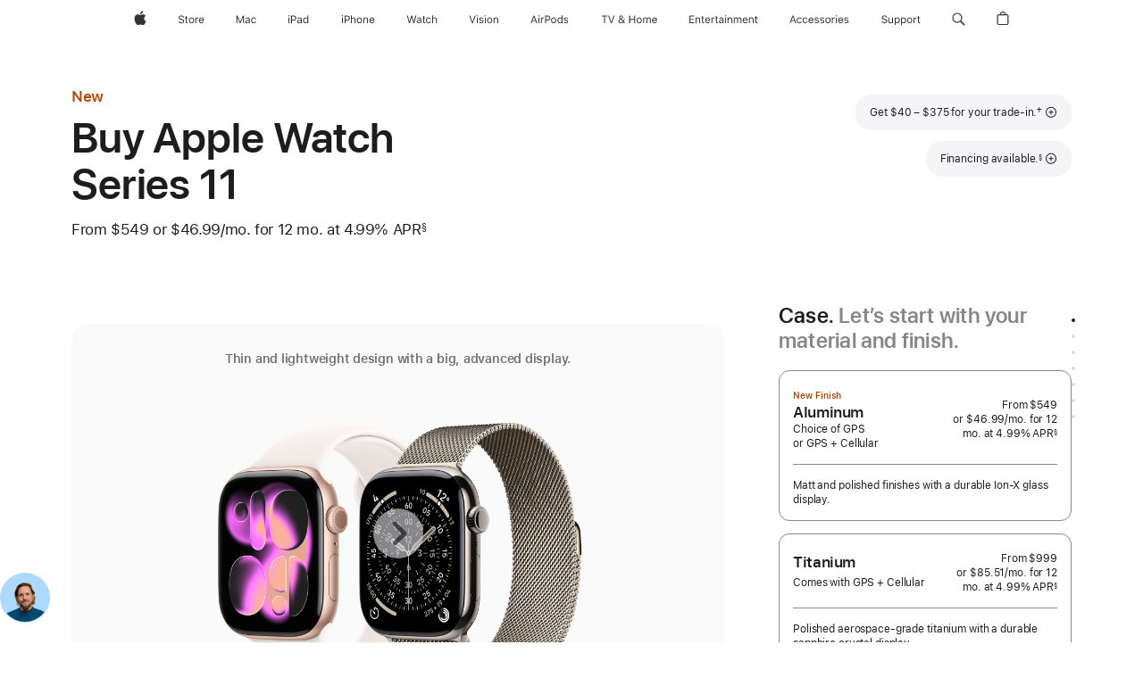

--- FILE ---
content_type: text/html;charset=utf-8
request_url: https://www.apple.com/ca/shop/buy-watch/apple-watch?option.watch_cases=MYFA2VC/A&option.watch_bands=MYA92AM/A
body_size: 99070
content:
<!DOCTYPE html>
<html  class="en-ca amr nojs en seg-consumer ca " lang="en-CA" >
<head>


            <link rel="preconnect" href="https://store.storeimages.cdn-apple.com/4982/store.apple.com" crossorigin="anonymous">
            <link rel="dns-prefetch" href="https://store.storeimages.cdn-apple.com/4982/store.apple.com" crossorigin="anonymous">

            <link rel="preconnect" href="https://www.apple.com" crossorigin="anonymous">
            <link rel="dns-prefetch" href="https://www.apple.com" crossorigin="anonymous">

            <meta name="viewport" content="width=device-width, height=device-height, initial-scale=1" />
    <title>Buy Apple Watch Series 11 - Apple (CA)</title>
    <meta charset="utf-8" />
    <meta http-equiv="X-UA-Compatible" content="IE=edge,chrome=1" />    
    <meta name="format-detection" content="telephone=no" />        
         <meta name="twitter:card" content="summary_large_image" />
        <meta name="robots" content="max-image-preview:large" />
        <meta property="og:title" content="Buy Apple Watch Series 11" />
        <meta property="og:description" content="Get $40 – $375 off a new Apple Watch Series 11 when you trade in an Apple Watch. Buy now at apple.com." />
        <meta property="og:type" content="product" />
        <meta name="twitter:site" content="@apple" />
        <meta property="og:locale" content="en_CA" />
        <meta property="og:image" content="https://store.storeimages.cdn-apple.com/1/as-images.apple.com/is/s11-case-unselect-gallery-1-202509_GEO_CA?wid=1200&amp;hei=630&amp;fmt=jpeg&amp;qlt=95&amp;.v=1756345107719" />
        <meta property="og:site_name" content="Apple (CA)" />
        <meta property="og:url" content="https://www.apple.com/ca/shop/buy-watch/apple-watch" />
    <meta name="description" content="Get $40 – $375 off a new Apple Watch Series 11 when you trade in an Apple Watch. Buy now at apple.com." />
        
      
      
      <link rel="canonical" href="https://www.apple.com/ca/shop/buy-watch/apple-watch" />
          <script  crossorigin="anonymous"> document.cookie = "as_sfa=MnxjYXxjYXx8ZW5fQ0F8Y29uc3VtZXJ8aW50ZXJuZXR8MHwwfDE; path=/; domain=apple.com; expires=Mon, 18-May-2026 04:47:15 GMT; Secure;"; </script>
			<script type="application/ld+json">{"@context":"https://schema.org","@type":"Product","name":"Apple Watch Series 11","url":"https://www.apple.com/ca/shop/buy-watch/apple-watch","mainEntityOfPage":"https://www.apple.com/ca/shop/buy-watch/apple-watch","offers":[{"@type":"AggregateOffer","lowPrice":549.00,"highPrice":1459.00,"priceCurrency":"CAD","shippingDetails":{"@type":"OfferShippingDetails","shippingRate":{"@type":"MonetaryAmount","value":0,"currency":"CAD"}},"hasMerchantReturnPolicy":{"@type":"MerchantReturnPolicy","applicableCountry":"CA","returnPolicyCategory":"https://schema.org/MerchantReturnFiniteReturnWindow","merchantReturnDays":14,"returnMethod":"https://schema.org/ReturnByMail","returnFees":"https://schema.org/FreeReturn"}}],"image":"https://store.storeimages.cdn-apple.com/1/as-images.apple.com/is/s11-case-unselect-gallery-1-202509_GEO_CA?wid=5120&hei=3280&fmt=jpeg&qlt=90&.v=1756345107719","description":"Get $40 – $375 off a new Apple Watch Series 11 when you trade in an Apple Watch. Buy now at apple.com."}</script>
			<script type="application/ld+json">{"@context":"https://schema.org","@type":"BreadcrumbList","itemListElement":[{"@type":"ListItem","position":"1","item":{"@id":"https://www.apple.com/ca/watch","url":"https://www.apple.com/ca/watch","name":"Watch"}},{"@type":"ListItem","position":"2","name":"Buy Apple Watch Series 11"}]}</script>
		<script type="application/ld+json">{"@context":"https://schema.org","@type":"FAQPage","mainEntity":[{"@type":"Question","name":"How do I find my band size?","acceptedAnswer":{"@type":"Answer","text":"Apple Watch bands are available in a variety of styles and sizes. First, you’ll need to choose a case size and band style to see which band sizes are available with that combination. The band you choose will specify the maximum and minimum wrist size. To get the correct band size, we recommend that you precisely measure around your wrist. If you choose an Apple Watch with a Sport Band, first select your case size then select your band size. Sport Bands only come with one size in the box. If you choose a Solo Loop or Braided Solo Loop band, you’ll need to use the sizing guide to find your exact size. Our sizing for these bands has changed, so please use the updated sizing guide even if you’ve purchased one in the past. When you shop for Solo Loop bands, there are step-by-step instructions to help you measure your wrist using a printable tool or household objects so you can find the correct size."}},{"@type":"Question","name":"What is the difference between GPS and GPS + Cellular?","acceptedAnswer":{"@type":"Answer","text":"The GPS + Cellular model allows you to stay connected to the people and information you care about with just your Apple Watch. With a data plan you can send and receive text messages, answer phone calls, receive notifications, and stream Apple Music and Apple Podcasts without needing your iPhone nearby. To pair watches for kids who don’t have an iPhone yet using Apple Watch For Your Kids, a GPS + Cellular model is required.\nWith the GPS model, you must be connected to your iPhone via Bluetooth or Wi-Fi to send and receive text messages, answer phone calls and receive notifications. The built-in GPS works independently of your iPhone for distance, pace and route mapping in workouts. Learn more about cellular connectivity and which network providers support Apple Watch(Opens in a new window)"}},{"@type":"Question","name":"Which network providers support Apple Watch cellular service?","acceptedAnswer":{"@type":"Answer","text":"While service plans vary by network provider, Footnote 1 many offer free or special trials for Apple Watch. Contact your wireless service provider for more details. Learn more about which network providers support Apple Watch(Opens in a new window)"}},{"@type":"Question","name":"Which iPhone models are compatible with Apple Watch?","acceptedAnswer":{"@type":"Answer","text":"Apple Watch Ultra 3, Apple Watch Series 11 and Apple Watch SE 3 require an iPhone 11 or later with iOS 26 or later. Apple Watch is only compatible with iPhone.  \nFeatures are subject to change. Some features, applications and services may not be available in all regions or all languages.  View complete list (Opens in a new window)"}},{"@type":"Question","name":"Is it easy to transfer my data and set up my new Apple Watch?","acceptedAnswer":{"@type":"Answer","text":"Whether you buy online or in an Apple Store, it’s easy to transfer your data and set up your new Apple Watch. Apple Watch content backs up automatically to your companion iPhone, so you can restore your Apple Watch from a backup. When you back up your iPhone, it includes your Apple Watch data. Discover all the amazing things your new Apple Watch can do with the help of an Apple Specialist. After your Apple Watch ships, you’ll receive an invitation to schedule a free one-to-one online session where you can cover the topics of your choice. To get the most out of your time, use our online guides to transfer your data to your new Apple Watch before your session. Learn how to set up and transfer data to your new Apple Watch(Opens in a new window)"}},{"@type":"Question","name":"How does Apple Trade In work?","acceptedAnswer":{"@type":"Answer","text":"Apple Trade In makes it easy to get credit toward the purchase of your next Apple Watch. Simply answer a few questions about your device. Based on what you tell us, we’ll provide an estimated trade-in value. If you pay monthly, we’ll apply the value as an instant credit to lower the monthly payments of your new Apple Watch. If you pay in full, we’ll credit your payment method after we receive your trade-in. If it’s not eligible for credit, you can recycle it for free. We’ll send you a free trade-in kit. You may receive it along with your new device. Otherwise, it will be mailed to you separately as soon as your order is ready for delivery or pickup. Once you receive the trade-in kit, you have 15 days to prepare and send in your device. When we receive your trade-in, we'll verify its condition, and if everything checks out, your trade-in will be complete. If your device doesn’t match the condition you described, you’ll receive an email with next steps. If you paid in full and the value of your device was more than the cost of your new Apple Watch, you’ll receive an Apple Gift Card by email with the remaining amount. The online trade-in process generally takes 2–3 weeks.\nYou can also trade in your device at an Apple Store at the point of purchase. However, the trade-in value in a store may be different from the estimated trade-in value you received online.\nLearn more about Apple Trade In (Opens in a new window)"}},{"@type":"Question","name":"What are my delivery options and when will I get my items?","acceptedAnswer":{"@type":"Answer","text":"Delivery estimates are based on item availability and the shipping option you choose. You’ll get a final delivery date after you place your order. \nFree next-day delivery is available for any in-stock iPhone and free standard delivery on all orders. Or you can upgrade your shipping method for an additional charge. Depending on your location, your order may be eligible for Apple Store Pickup. At checkout, simply choose to pick up your items at an Apple Store near you. Orders placed through apple.com can only be shipped within the country or region of purchase. Visit the online store of the location where you want your products delivered."}},{"@type":"Question","name":"Can I return my Apple Watch?","acceptedAnswer":{"@type":"Answer","text":"Yes. If you change your mind and no longer wish to keep your Apple Watch, you have the option to return it to us for free within 15 days of receipt. The returned Apple Watch must be in good condition and in the original packaging, which contains all accessories, manuals and instructions. Returns are subject to Apple's Sales and Refunds Policy.\nLearn more about returns, refunds and exchanges(Opens in a new window)"}}]}</script>
		
	<script type="application/json" id="metrics">{"config":{"asMetrics":{"graffitiFeatures":["sectionEngagement","pageLoad"],"asMetricsFeatures":["sharedDataLayer"],"dataMule":"v1","storedEntryPointEnabled":true,"graffitiEnabled":true},"omniture":{"account":["applestoreww"],"trackingServer":"securemetrics.apple.com","internalDomains":["store.apple.com","secure.store.apple.com","secure1.store.apple.com","secure2.store.apple.com","epp.apple.com","secure1.epp.apple.com","storeint.apple.com","secure1.storeint.apple.com","www.apple.com"]},"global":{"cookieDomain":"apple.com"}},"data":{"node":"standard/home/shop_watch/family/apple_watch/select","pageName":"AOS: home/shop_watch/family/apple_watch/select","properties":{"isHomePage":false,"encryptedStoreId":"wYTKD9KU7DD7KYK7A","serverName":"589928000","characterSetForCountry":"UTF-8","currencyCode":"CAD","computedChannel":"AOS: Watch","storeSegmentVariable":"AOS: CA Consumer","storeFrontId":"10093","productsString":"apple_watch","eventType":"event55","computedCustomStoreName":"AOS: Canada Consumer","langAttribute":"en-ca","evarDataNodesEnabled":true},"currency":"CAD","area":"shop","category":"apple_watch","sectionEngagement":[["[data-analytics-section='watch_cases-dimensionColor']","Case Finish"],["[data-analytics-section='tradein']","tradein"],["[data-analytics-section='watch_cases-dimensionCaseMaterial']","Case Material"],["[data-analytics-section='watch_cases-dimensionCaseSize']","Case size"],[".dd-watch-202409-fitness","fitness"],["[data-analytics-section='witb']","what’s in the box"],["[data-analytics-section='bandSize']","Band size"],["[data-analytics-section='applecare']","applecare"],["[data-analytics-section='bandCategories']","Band category"],["[data-analytics-section='watch_cases-dimensionConnection']","connectivity"],["[data-analytics-section='paymentOptions']","payment options"],["[data-analytics-section='buyflow-faq']","buyflow-faq"],[".dd-compare","compare"],["[data-analytics-section='summary']","summary"]],"buyflow":{"step":"select","lineOfBusiness":"watch","state":"cold","name":"apple_watch","dimensionOrder":[["watch_cases-dimensionCaseMaterial","watch_cases-dimensionCaseSize","watch_cases-dimensionConnection","watch_bands-dimensionColor","watch_bands-dimensionbandsize"]],"selectionOrder":[["watch_cases-dimensionCaseMaterial","watch_cases-dimensionCaseSize","watch_cases-dimensionConnection","watch_bands-dimensionColor","watch_bands-dimensionbandsize","tradeIn","payment","appleCare"]]}}}</script>
            <script type="application/json" id="graffiti-tags">[{"u":"","c":"sha256-4ZDkhD+rlR3dYpYnrBDs101Dio+hne709ceeZW8NOdc=","p":"100"},{"u":"","c":"sha256-h4hHMfW1aOWecH+ZudUuT/jQ3hARMakj8v0C0ePrgv0=","p":"100"},{"u":"","c":"sha256-HcMcuiGZ2Bl50LpStlpgd0rxPvHp7ozCM0RoB7bCeFM=","p":"100"},{"u":"","c":"sha256-uoTeZ7uiC8ZB5q5RpGx5EOoTEGQMfB6KCrs0h87nNA4=","p":"100"}]</script>
    
    
    <link rel="image_src" href="https://store.storeimages.cdn-apple.com/1/as-images.apple.com/is/watch-og-image-202509_GEO_CA?wid=400&amp;hei=400&amp;fmt=jpeg&amp;qlt=90&amp;.v=VnlNdElqU0IrM0h4T3F6T2UwOG82dFcvamRlVnZXbi9xR0JyUWRrd2pnT3dFa0VSTUdtalp5em5HUHRaQ2NaeU14MXJScFRZN3Y5OWZsRXVrN1k4cGNSOTVTYS94ZmpHNGFtVDFFaDFzKzQ" />

            <script crossorigin="anonymous">
                     if (/(iPhone|iPod).*OS ([6-9]|[1-9][0-9]).*AppleWebKit.*Mobile.*Safari/.test(navigator.userAgent)) {
                       var headNode = document.getElementsByTagName("head")[0];
var sbNode = document.createElement('meta');
var url = decodeURI("https://www.apple.com/ca/shop/buy-watch/apple-watch");
var ses = "; " + document.cookie;
var sesParts = ses.split("; s_vi=");
ses = sesParts.length == 2 ? sesParts.pop().split(";").shift() : '';
if (ses !== '') {
    url += url.indexOf('?') >= 0 ? '&' : '?';
    url += 'ses=' + encodeURI(ses);
}
sbNode.name = 'apple-itunes-app';
sbNode.content = 'app-id=375380948, app-argument=' + url;
headNode.appendChild(sbNode);

                     }
                    else if (/(iPad).*OS ([6-9]|[1-9][0-9]).*AppleWebKit.*Mobile.*Safari/.test(navigator.userAgent)) {
                      var headNode = document.getElementsByTagName("head")[0];
var sbNode = document.createElement('meta');
var url = decodeURI("https://www.apple.com/ca/shop/buy-watch/apple-watch");
var ses = "; " + document.cookie;
var sesParts = ses.split("; s_vi=");
ses = sesParts.length == 2 ? sesParts.pop().split(";").shift() : '';
if (ses !== '') {
    url += url.indexOf('?') >= 0 ? '&' : '?';
    url += 'ses=' + encodeURI(ses);
}
sbNode.name = 'apple-itunes-app';
sbNode.content = 'app-id=375380948, app-argument=' + url;
headNode.appendChild(sbNode);

                    }
            </script>



        


<script>
window.apple = window.apple || {};
    apple.buyFlowVersionId = "v10";
    apple.buyFlowFirstStep = true;
    apple.buyFlowExpiry = 28800000;
    apple.buyFlowPath = "/ca/shop/buy-watch/apple-watch";
</script>


        

<script>
    window.asBuyFlow = window.asBuyFlow || {};
    window.asBuyFlow.sfa = 'ca';

    window.asBuyFlow.storageConfig = {
        genericPath: '/' + window.asBuyFlow.sfa + (window.apple && window.apple.buyFlowPath
            ? window.apple.buyFlowPath : (window.location.pathname + '/generic'))
    }
</script>

                        <link rel="preload" as="image" href="https://store.storeimages.cdn-apple.com/1/as-images.apple.com/is/s10-case-unselect-gallery-1-202409?wid=5120&hei=3280&fmt=p-jpg&qlt=80&.v=T1poMzZuRzBxQ1RzQmhMUHprUE5LYzNWK01TMHBhR0pZcm42OHQ2ODBjVks0VDVpelJQc3lnS0NUUk44L0hxRlBPMVJocHRGWWdEaGFBbE5iRklMb2JYa29GZjBPY1hiWFpLTmRzNE1UaEVFemdKdVpwNk9ZbmFzRnVva0YzaTU">


            	<script crossorigin="anonymous">
		window.asUnsupportedBrowserUrl = "https://www.apple.com/ca/shop/unsupported";
	</script>


<script crossorigin="anonymous">
	//replace nojs class with js on html element
	(function(html){
		html.className = html.className.replace(/\bnojs\b/,'js')
	})(document.documentElement);

	// add metric shim
	window.s = {
		t: () => {},
		tl: () => {},
		clearVars: () => {},
		pageName: 'disabled',
		disabled: true
	};
</script>

    
            <link data-srs rel="stylesheet" href="https://store.storeimages.cdn-apple.com/4982/store.apple.com/static-resources/rs-globalelements-2.19.0-f98ce/dist/ac-globalnav.css" media="screen, print"  />




        <link data-srs rel="stylesheet" href="https://store.storeimages.cdn-apple.com/4982/store.apple.com/static-resources/rs-external-1.67.1-f3207/dist/ca/external.css" media="screen, print"  />
        <link data-srs rel="stylesheet" href="https://store.storeimages.cdn-apple.com/4982/store.apple.com/static-resources/rs-vendor-1.30.0-c6542/dist/common-css@1.2.0/dist/common.css" media="screen, print"  />
        <link data-srs rel="stylesheet" href="https://store.storeimages.cdn-apple.com/4982/store.apple.com/static-resources/rs-watch-3.12.3-faf94/dist/step1evolution.css" media="screen, print"  />

        <link data-srs rel="stylesheet" href="https://www.apple.com/wss/fonts?families=SF+Pro,v3:200,300,400,500,600|SF+Pro+Icons,v3|Apple+Monochrome+Emoji,v3|Apple+Monochrome+Emoji+Ind,v2|Graphik,v1"  />

    


<link rel="stylesheet" href="https://store.storeimages.cdn-apple.com/4982/store.apple.com/shop/Catalog/regional/amr/css/aos-overrides.css" media="screen, print" />

<link rel="stylesheet" href="https://store.storeimages.cdn-apple.com/4982/store.apple.com/shop/Catalog/global/css/dd/buy-flow/watch.css" media="screen, print" />
<link rel="stylesheet" href="https://store.storeimages.cdn-apple.com/4982/store.apple.com/shop/Catalog/global/css/web/fee/buy-flow/watch/as-watch-step1.css" media="screen, print" />

	<script crossorigin="anonymous">
		window.irOn=true;
	</script>

    <script crossorigin="anonymous">
        window.ECHO_CONFIG = {
            metadata: {
                environment: "",
                format: "common",
                fmt: "common",
                region: "amr",
                country: "CA",
                sf: "ca",
                segment: "Consumer",
                locale: "en-ca",
                referer: document.referrer,
                node: "standard/home/shop_watch/family/apple_watch/select",
                pageResource: "watch-3",
                feature: "step1evolution",
                targetEnabled: "false"
            },
            config: {
                "pageViewId": Math.random().toString(36).substring(2, 12) + '-' + Date.now().toString(36),
                "app": "com.apple.www.Store",
                "delaySendingPageViewDataMS": 500,
                "nonEssentialEventSampleRatePct": 0.1,
                "altTextEventSampleRatePct": 1.0,
                "customEventSampleRatePct": 25.0,
                "interactionEventSampleRatePct": 100.0,
                "performanceMeasureEventSampleRatePct": 5.0,
                "performanceNowEventSampleRatePct": 65.0,
                "resourceEventSampleRatePct": 5.0,
                "rumEventSampleRatePct": 25.0,
                "performanceMeasurePollingIntervalMS": 1000,
                "performanceMeasuresToReport": "".split(','),
                "resourceDisallowedResourceList": "securemetrics.apple.com".split(','),
                "resourcePollingIntervalMS": 2001,
                "sendErrors": true,
                "sendPageViewData": true,
                "sendResourceData":  true,
                "url": "https://xp.apple.com/report/2/xp_aos_clientperf,/shop/mdp/api/echo",
                "echoSubDomainName": "https://www.apple.com",
                "passiveEventIngestionUrl": "https://xp.apple.com/report/2/xp_aos_clientperf",
                "criticalEventIngestionUrl": "/shop/mdp/api/echo",
                "sendLoggingData": true
            }
        };

        window.AS_LOG_LEVEL = "ERROR";
    </script>

    <script crossorigin="anonymous">
        document.addEventListener('readystatechange', function() {
            function createAndDispatchEchoEvent(data) {
                var event = new CustomEvent("echoPerformanceNowEvent", {
                    detail: data,
                });
                window.dispatchEvent(event);
            }

            if (document.readyState === "interactive") {
                let lastIntersectedTime = 0;

                const observerCallback = function (entries, observer) {
                    entries.forEach((entry) => {
                        if (entry.isIntersecting) {
                            lastIntersectedTime = performance.now();
                        }

                        observer.unobserve(entry.target);
                    });

                    observer.disconnect();

                    // Dispatch time for last intersecting object with viewport
                    createAndDispatchEchoEvent({
                        id: "viewportLoad",
                        performanceNow: lastIntersectedTime,
                    });
                };
            
                if (window.IntersectionObserver) {
                    // get all the els on page
                    const itemsInViewport = document.querySelectorAll('*');

                    // instantiate 
                    const intersectionObserver = new IntersectionObserver(observerCallback, {
                        root: null,
                        rootMargin: "0px 0px 0px 0px",
                        threshold: 0.0,
                    });

                    // iterate over all els and observe each one
                    itemsInViewport.forEach(el => {
                        intersectionObserver.observe(el);
                    });
                } //END window.IntersectionObserver
            } //END document.readyState === "interactive"
        });
    </script> 

    
        <script data-srs

            src="https://store.storeimages.cdn-apple.com/4982/store.apple.com/static-resources/rs-external-1.67.1-f3207/dist/unsupportedBrowser.min.js"


         nomodule crossorigin="anonymous" integrity="sha384-xA4aSWL+MVd9UwGaciKIe6Ws2in1+cSOXfCZ/KgWWJeJ1eBDhPaftM2S97id4HfU"></script>
        <script data-srs

            src="https://store.storeimages.cdn-apple.com/4982/store.apple.com/static-resources/rs-echo-3.29.0-21e6e/dist/echo.min.js"


         async crossorigin="anonymous" type="module" integrity="sha384-oHdzy8CtT7/1S8qk7VumTpjqc/muzYS+hfXDTRTp6OFo3h0ttzz/Scpas4o5Q2ZX"></script>
        <script data-srs

            src="https://store.storeimages.cdn-apple.com/4982/store.apple.com/static-resources/rs-external-1.67.1-f3207/dist/external.js"


         crossorigin="anonymous" integrity="sha384-7UgHstVfwyQwDgXfwurVWh+HWOaKwNIYeZ5LVRPd7ydcPqb6tijs/y8E86ncDJSW"></script>
        <script data-srs

            src="https://store.storeimages.cdn-apple.com/4982/store.apple.com/static-resources/rs-external-1.67.1-f3207/dist/log.js"


         crossorigin="anonymous" integrity="sha384-LLtjA+VZTCx6UvMkbBiY8rm4va9KSPyu1dR1l67jFCnp/Kyuuf2KbM00MtPKB5zQ"></script>
        <script data-srs

            src="https://store.storeimages.cdn-apple.com/4982/store.apple.com/static-resources/rs-vendor-1.30.0-c6542/dist/adobe-appmeasurement@2.23.0/third-party/js/AppMeasurement.js"


         crossorigin="anonymous" integrity="sha384-F1AYDcGm0yYcO+ZUQ5n1Anuylmy4hDT+UjPesrQBpHh8174rgghpI9rMLgq1vgfs"></script>
        <script data-srs

            src="https://store.storeimages.cdn-apple.com/4982/store.apple.com/static-resources/rs-analytics-1.6.2-6369a/dist/analytics.js"


         crossorigin="anonymous" integrity="sha384-aZ2hDBG/dsL4pLQII9VChmUhJimjnomAlpO3FFBYkqkTA4KIPPdPZo5aQznvHYVO"></script>
        <script data-srs

            src="https://store.storeimages.cdn-apple.com/4982/store.apple.com/static-resources/rs-vendor-1.30.0-c6542/dist/lodash@4.17.21/lodash.min.js"


         crossorigin="anonymous" integrity="sha384-H6KKS1H1WwuERMSm+54dYLzjg0fKqRK5ZRyASdbrI/lwrCc6bXEmtGYr5SwvP1pZ"></script>
        <script data-srs

            src="https://store.storeimages.cdn-apple.com/4982/store.apple.com/static-resources/rs-vendor-1.30.0-c6542/dist/react@18.2.0/umd/react.production.min.js"


         crossorigin="anonymous" integrity="sha384-tMH8h3BGESGckSAVGZ82T9n90ztNXxvdwvdM6UoR56cYcf+0iGXBliJ29D+wZ/x8"></script>
        <script data-srs

            src="https://store.storeimages.cdn-apple.com/4982/store.apple.com/static-resources/rs-vendor-1.30.0-c6542/dist/react-dom@18.2.0/umd/react-dom.production.min.js"


         crossorigin="anonymous" integrity="sha384-bm7MnzvK++ykSwVJ2tynSE5TRdN+xL418osEVF2DE/L/gfWHj91J2Sphe582B1Bh"></script>
        <script data-srs

            src="https://store.storeimages.cdn-apple.com/4982/store.apple.com/static-resources/rs-watch-3.12.3-faf94/dist/step1evolution.js"


         crossorigin="anonymous" integrity="sha384-D8+hWcIGnJFmI+uXH0IWJ24IGz6mljDh+TsPQiZCFET8Vq790QtM/XoBIZBJhnuv"></script>

        <script data-srs src="https://store.storeimages.cdn-apple.com/4982/store.apple.com/static-resources/rs-globalelements-2.19.0-f98ce/dist/ac-globalnav.umd.js" defer crossorigin="anonymous" integrity="sha384-2VfvJpAfs3Z/4i+I+F4Ygb84rD642EhD4Xovy+V0ynqTvl2DUapTR3OqN+/Q2Gao"></script>
    <script data-srs src="https://store.storeimages.cdn-apple.com/4982/store.apple.com/static-resources/rs-globalelements-2.19.0-f98ce/dist/globalelements.js" crossorigin="anonymous" integrity="sha384-Vd4M0TI5DAjH73dnM/hI4oN/2/mxN9SrrUwWVLjAtD3r4q5hE2DcNVMnjkwpAinh"></script>








    


        <script id="shldVerify" type="module" crossorigin="anonymous" src="/shop/shld/v1/verify.js"></script>
        <script crossorigin="anonymous">
            window.shldConfig= {
                isEnabled: true
            };
        </script>

    <script crossorigin="anonymous">
        (function () {
            const logger = typeof window.Log === "function" ? window.Log("pixel") : window.console;

            try {
                function sanitizeAndNormalizePathname(pathname) {
                    let newPathname = pathname;
                    let decodedPathname;

                    try {
                        decodedPathname = decodeURIComponent(pathname);
                    } catch (error) {
                        decodedPathname = pathname;
                    }

                    // first handle /storepickup and /<sf>/storepickup
                    if (decodedPathname.includes('/storepickup')) {
                        newPathname = '/storepickup';
                    }

                    // then handle /store and /<sf>/store
                    else if (decodedPathname.includes('/store')) {
                        const base = '/store';
                        const path = decodedPathname.split('/store')[1];
                        newPathname = `${base}${path}`;
                    }

                    // handle /search and /<sf>/search
                    else if (decodedPathname.includes('/search')) {
                        newPathname = '/search';
                    }

                    // handle /giftcard and /<sf>/giftcard
                    else if (decodedPathname.includes('/giftcard')) {
                        newPathname = '/giftcard';
                    }

                    // handle /shop/bag/saved_bag and /<sf>/shop/bag/saved_bag
                    else if (decodedPathname.includes('/shop/bag/saved_bag')) {
                        const base = '/shop/bag/saved_bag';
                        newPathname = `${base}`;
                    }

                    // handle /shop/order and /<sf>/shop/order
                    else if (decodedPathname.includes('/shop/bag')) {
                        const base = '/shop/bag';
                        newPathname = `${base}`;
                    }

                    // handle /shop/order and /<sf>/shop/order
                    else if (decodedPathname.includes('/shop/pdpAddToBag')) {
                        const base = '/shop/pdpAddToBag';
                        newPathname = `${base}`;
                    }

                    // handle /shop/order and /<sf>/shop/order
                    else if (decodedPathname.includes('/shop/order')) {
                        const base = '/shop/order';
                        const path = decodedPathname
                            .split(base)[1]
                            .replace(/\d/g, '0')
                            .replace(/[\w.-]+@[\w.-]+\.\w+/g, 'user@example.com');
                        newPathname = `${base}${path}`;
                    }

                    // handle /shop/recap and /<sf>/shop/recap
                    else if (decodedPathname.includes('/shop/recap')) {
                        const base = '/shop/recap';
                        newPathname = `${base}`;
                    }

                    // handle /shop/start and /<sf>/shop/start
                    else if (decodedPathname.includes('/shop/start')) {
                        const base = '/shop/start';
                        newPathname = `${base}`;
                    }

                    // handle /shop/confirm and /<sf>/shop/confirm
                    else if (decodedPathname.includes('/shop/confirm')) {
                        const base = '/shop/confirm';
                        newPathname = `${base}`;
                    }

                    // handle /shop/posThankYou and /<sf>/shop/posThankYou
                    else if (decodedPathname.includes('/shop/posThankYou')) {
                        const base = '/shop/posThankYou';
                        newPathname = `${base}`;
                    }

                    // handle /shop/yoursaves and /<sf>/shop/yoursaves
                    else if (decodedPathname.includes('/shop/yoursaves')) {
                        const base = '/shop/yoursaves';
                        newPathname = `${base}`;
                    }

                    // handle /shop and /<sf>/shop
                    else if (decodedPathname.includes('/shop')) {
                        const base = '/shop';
                        const path = decodedPathname.split('/shop')[1];
                        newPathname = `${base}${path}`;
                    }

                    // handle %
                    if (newPathname.includes('%')) {
                        newPathname = newPathname.split('%')[0];
                    }

                    return newPathname;
                }

                function getSanitizedLocation(location) {
                    if (!location) {
                        return {};
                    }
                    const newLocation = new URL(location);
                    if (newLocation.protocol.startsWith('http')) {
                        return newLocation;
                    }
                    newLocation.pathname = 'pathname';
                    return newLocation;
                }

                function getAosSanitizedLocation(location) {
                    const sanitizedLocation = getSanitizedLocation(location);

                    const normalizedPath = sanitizeAndNormalizePathname(sanitizedLocation.pathname);

                    sanitizedLocation.hash = '';
                    sanitizedLocation.href = `${sanitizedLocation.protocol}//${sanitizedLocation.host}${normalizedPath}`;
                    sanitizedLocation.password = '';
                    sanitizedLocation.pathname = normalizedPath;
                    sanitizedLocation.search = '';

                    return sanitizedLocation;
                }

                const sanitizedLocation = getAosSanitizedLocation(window.location);

                function getPageShopPath(pathname) {
                    let newPathname = pathname;

                    // handle /shop/product and /<sf>/shop/product
                    if (newPathname.includes('/shop/product')) {
                        const base = '/shop/product';
                        newPathname = `${base}`;
                    }

                    const pathElements = newPathname.split('/');

                    if (pathElements.length <= 5) {
                        return newPathname;
                    }

                    return pathElements.slice(0, 4).join('/');
                }

                const pageViewId = window.ECHO_CONFIG && window.ECHO_CONFIG.config && window.ECHO_CONFIG.config.pageViewId;
                const referrer = document.referrer.includes('apple.com') ? getAosSanitizedLocation(document.referrer).href : document.referrer;
                const host = sanitizedLocation.host;
                const pageHostname = sanitizedLocation.hostname;
                const pagePathname = sanitizedLocation.pathname;
                const pageUrl = sanitizedLocation.href;
                const pageShopPath = getPageShopPath(sanitizedLocation.pathname);
                const recordTime=Date.now();
                const src = `https://www.apple.com/shop/mdp/echo/echo.png?pageViewId=${pageViewId}&recordTime=${recordTime}&referrer=${referrer}&referer=${referrer}&host=${host}&pageHostname=${pageHostname}&pageUrl=${pageUrl}&pagePathname=${pagePathname}&pageShopPath=${pageShopPath}&eventType=pageview&environment=&format=common&region=amr&country=CA&sf=ca&segment=Consumer&locale=en-ca&node=standard/home/shop_watch/family/apple_watch/select&pageResource=watch-3&feature=step1evolution`;
                const pixelScript = document.createElement("img");

                pixelScript.setAttribute("src", src);
            } catch (e) {
                logger.error(e);
            }
        })();
    </script>

    <noscript>
        <img src="https://www.apple.com/shop/mdp/echo/echo.png?pageViewId=no-js&recordTime=no-js&referrer=no-js&referer=no-js&host=no-js&pageHostname=no-js&pageUrl=no-js&pagePathname=no-js&pageShopPath=no-js&eventType=pageview&environment=&format=common&region=amr&country=CA&sf=Consumer&segment=Consumer&locale=en-ca&node=standard/home/shop_watch/family/apple_watch/select&pageResource=watch-3&feature=step1evolution" width="1" height="1" />
    </noscript>



        <script crossorigin="anonymous">
            window.dynamicFootnotesConfig = {
                dynamicSymbols: ["<sup>±</sup>","<sup>±±</sup>","<sup>†</sup>","<sup>††</sup>","<sup>‡‡</sup>","°","°°","<sup>※</sup>","<sup>※※</sup>","<sup>※※※</sup>"],
                selector: "div.footnotes",
                footnoteElementType: "p",
                footnoteElementDataAttr: "data-dynamic-footnote",
                placeholderRegex: /{footnote\.(.*?)}/g,
                placeholderIdFindFn: function (str) {
                    return str.split(".")[1].split("}")[0]
                },
                symbolCache: {},
                nextSymbolIndex: 0
            };
        </script>

        <script crossorigin="anonymous">
            window.dynamicHashConfig = {
                // should match something like '__hash__'
                placeholderRegex: /__hash__/g,
            };

            window.dcpConfig = {
                mzoneUrl: "/ca/shop/personalization",
                mzoneParamPrefix: "mz",
                moduleBaseUrl: "/ca/shop/content-module",
                timeoutMS: 2000,
                enabled: true,
                mzoneIdList: [],
                mzoneMap: {},
                dataAttr: 'data-mzone',
                dynamicDataAttr: 'data-mzone-dynamic-content',
                acStatusConfigGetter: function () {
                    var acConfig = window.acSetup;

                    if (!acConfig) {
                        return false;
                    }

                    return {
                        merchantIdentifier: acConfig.merchantIdentifier || '',
                        signature: acConfig.signature || '',
                        signedFields: acConfig.signedFields || null
                    };
                },
                analytics: {
                    attributesToAddToModules: [
                        { key: "role", value: "listitem", type: "string" },
                        { key: "data-rule-id", value: "ruleId", type: "moduleProperty" },
                        { key: "data-module-id", value: "moduleId", type: "moduleProperty" }
                    ],
                    selectorsToIgnore: [".dcp-module-hook", "style", "script", "noscript"],
                }
            };
        </script>



                        <script src="https://graffiti-tags.apple.com/public/aos/prod/ucp5/4ZDkhD_rlR3dYpYnrBDs101Dio_hne709ceeZW8NOdc.js" integrity="sha256-4ZDkhD+rlR3dYpYnrBDs101Dio+hne709ceeZW8NOdc=" crossorigin="anonymous"></script>
            <script src="https://graffiti-tags.apple.com/public/aos/prod/ucp5/h4hHMfW1aOWecH_ZudUuT-jQ3hARMakj8v0C0ePrgv0.js" integrity="sha256-h4hHMfW1aOWecH+ZudUuT/jQ3hARMakj8v0C0ePrgv0=" crossorigin="anonymous"></script>
            <script src="https://graffiti-tags.apple.com/public/aos/prod/ucp5/HcMcuiGZ2Bl50LpStlpgd0rxPvHp7ozCM0RoB7bCeFM.js" integrity="sha256-HcMcuiGZ2Bl50LpStlpgd0rxPvHp7ozCM0RoB7bCeFM=" crossorigin="anonymous"></script>
            <script src="https://graffiti-tags.apple.com/public/aos/prod/ucp5/uoTeZ7uiC8ZB5q5RpGx5EOoTEGQMfB6KCrs0h87nNA4.js" integrity="sha256-uoTeZ7uiC8ZB5q5RpGx5EOoTEGQMfB6KCrs0h87nNA4=" crossorigin="anonymous"></script>


            <script crossorigin="anonymous">
    window.chatConfig = {"chat":{"page":[{"name":"WEB_CHAT_COUNTRY","value":"ca"},{"name":"WEB_CHAT_LANGUAGE","value":"en"},{"name":"WEB_CHAT_ORDERNUMBER","value":null},{"name":"WEB_CHAT_GEO","value":"amr"},{"name":"WEB_CHAT_SEGMENT","value":"consumer"},{"name":"WEB_CHAT_SECTION","value":"product selection"},{"name":"WEB_CHAT_SUBSECTION","value":"select"},{"name":"WEB_CHAT_REFER","value":null},{"name":"WEB_CHAT_APP","value":"AOS"},{"name":"WEB_CHAT_PAGE","value":"AOS: home/shop_watch/family/apple_watch/select"},{"name":"url","value":"https://contactretail.apple.com"}]}};
</script>



    

<script crossorigin="anonymous">
	if(!/dssid2/.test(document.cookie) || !/as_dc/.test(document.cookie)) {
		document.addEventListener('DOMContentLoaded', () => {
			const ie = document.createElement("IMG");
			ie.src = '/ca/shop/dc';
			ie.width = 1;
			ie.height = 1;
			ie.style.display = "none";
			ie.alt = "";
			document.body.appendChild(ie);
		});
	}
</script>


    


</head>

    <body  class="product-decision black-opaque as-theme-light-heroimage watch">
            <div class="metrics">
            <noscript>
        <img src="https://securemetrics.apple.com/b/ss/applestoreww/1/H.8--NS/0?pageName=No-Script:AOS%3A+home%2Fshop_watch%2Ffamily%2Fapple_watch%2Fselect" height="1" width="1" alt=""/>
    </noscript>


        
        	<script></script>


        
        
    <script crossorigin="anonymous">
            if (window.asMetrics && window.asMetrics.initialize) {
                window.asMetrics.initialize();
            }
    </script>


    </div>




<script crossorigin="anonymous">
	if(!/dssid2/.test(document.cookie) || !/as_dc/.test(document.cookie)) {
		document.addEventListener('DOMContentLoaded', () => {
			const ie = document.createElement("IMG");
			ie.src = '/ca/shop/dc';
			ie.width = 1;
			ie.height = 1;
			ie.style.display = "none";
			ie.alt = "";
			document.body.appendChild(ie);
		});
	}
</script>




        <div id="page">
<img src="/ca/shop/beacon/atb" class="ir visuallyhidden" alt="" width="1" height="1"  />
            


    <script id="aos-gn-links" type="application/json">
    {  "educationrouting" : "https://www.apple.com/ca/shop/browse/home/education_routing",  "special_deals" : "https://www.apple.com/ca/shop/refurbished",  "buy_iphone/iphone_se" : "https://www.apple.com/ca/iphone",  "buy_mac" : "https://www.apple.com/ca/shop/buy-mac",  "edu_store" : "https://www.apple.com/ca-edu/store",  "order/list" : "https://secure.store.apple.com/ca/shop/order/list",  "buy_airtag/airtag" : "https://www.apple.com/ca/shop/browse/home/shop_airtag/family/airtag",  "buy_watch" : "https://www.apple.com/ca/shop/buy-watch",  "ipad/keyboards" : "https://www.apple.com/ca/shop/ipad/accessories/keyboards",  "ipad/accessories" : "https://www.apple.com/ca/shop/ipad/accessories",  "accessories/all_accessories/made_by_apple" : "https://www.apple.com/ca/shop/accessories/all/made-by-apple",  "watch/bands" : "https://www.apple.com/ca/shop/watch/bands",  "buy_homepod/homepod_mini" : "https://www.apple.com/ca/shop/homepod/family/homepod-mini",  "eppstore/veteransandmilitary" : "https://www.apple.com/ca/",  "studio/apple_watch" : "https://www.apple.com/ca/shop/studio/apple-watch?fae=true",  "payment_plan" : "https://www.apple.com/ca/shop/browse/finance/PaypalFinancingLandingPage",  "buy_homepod/homepod" : "https://www.apple.com/ca/shop/homepod/family/homepod",  "buy_tv/apple_tv_4k" : "https://www.apple.com/ca/shop/tv/family/apple-tv-4k",  "trade_in" : "https://www.apple.com/ca/shop/trade-in",  "mac/accessories" : "https://www.apple.com/ca/shop/mac/accessories",  "accessories/all_accessories/beats_featured" : "https://www.apple.com/ca/shop/accessories/all/beats-featured",  "buy_iphone/carrier_offers" : "https://www.apple.com/ca/shop/buy-iphone/carrier-offers",  "store" : "https://www.apple.com/ca/store",  "watch/accessories" : "https://www.apple.com/ca/shop/watch/accessories",  "buy_ipad" : "https://www.apple.com/ca/shop/buy-ipad",  "buy_iphone" : "https://www.apple.com/ca/shop/buy-iphone",  "smart_home/accessories" : "https://www.apple.com/ca/shop/smart-home/accessories",  "buy_iphone/iphone_12" : "https://www.apple.com/ca/iphone",  "buy_iphone/iphone_13" : "https://www.apple.com/ca/iphone",  "product/MW5G3" : "/ca/shop/product/mw5g3cl/a/siri-remote",  "iphone/accessories" : "https://www.apple.com/ca/shop/iphone/accessories",  "buy_accessories" : "https://www.apple.com/ca/shop/accessories/all"}
    </script>


            <meta name="aos-gn-template" content="2.18.1-SNAPSHOT - Tue Jul 22 2025 12:19:03 GMT-0700 (Pacific Daylight Time)" />
            <meta name="globalnav-store-key" content="SJHJUH4YFCTTPD4F4" />
            <meta name="globalnav-search-field[action]" content="/ca/search" />
            <meta name="globalnav-submenus-enabled" content="true" data-ff-enabled data-cms />
            <meta name="globalmessage-segment-redirect" content="true" data-cms />
            <meta name="globalnav-search-suggestions-enabled" content="true" data-cms />
            <meta name="globalnav-bag-flyout-enabled" content="true" data-cms />
















<div id="globalheader">
  <aside id="globalmessage-segment" lang="en-CA" dir="ltr" class="globalmessage-segment">
    <ul data-strings="{&quot;view&quot;:&quot;{%STOREFRONT%} Store Home&quot;,&quot;segments&quot;:{&quot;eduInd&quot;:&quot;Education Store Home&quot;,&quot;other&quot;:&quot;Store Home&quot;},&quot;exit&quot;:&quot;Exit&quot;}" class="globalmessage-segment-content"></ul>
  </aside>
  <nav id="globalnav" lang="en-CA" dir="ltr" aria-label="Global" data-analytics-element-engagement-start="globalnav:onFlyoutOpen" data-analytics-element-engagement-end="globalnav:onFlyoutClose" data-store-api="https://www.apple.com/ca/shop/bag/status" data-analytics-activitymap-region-id="global nav" data-analytics-region="global nav" class="globalnav no-js">
    <div class="globalnav-content">
      <div class="globalnav-item globalnav-menuback">
        <button aria-label="Main menu" class="globalnav-menuback-button">
          <span class="globalnav-chevron-icon"><svg height="48" viewbox="0 0 9 48" width="9" xmlns="http://www.w3.org/2000/svg">
              <path d="m1.5618 24.0621 6.5581-6.4238c.2368-.2319.2407-.6118.0088-.8486-.2324-.2373-.6123-.2407-.8486-.0088l-7 6.8569c-.1157.1138-.1807.2695-.1802.4316.001.1621.0674.3174.1846.4297l7 6.7241c.1162.1118.2661.1675.4155.1675.1577 0 .3149-.062.4326-.1846.2295-.2388.2222-.6187-.0171-.8481z"></path></svg></span>
        </button>
      </div>
      <ul id="globalnav-list" class="globalnav-list">
        <li data-analytics-element-engagement="globalnav hover - apple" class="globalnav-item globalnav-item-apple">
          <a href="https://www.apple.com/ca/" data-globalnav-item-name="apple" data-analytics-title="apple home" aria-label="Apple" class="globalnav-link globalnav-link-apple" data-autom="gn_apple"><span class="globalnav-image-regular globalnav-link-image"><svg height="44" viewbox="0 0 14 44" width="14" xmlns="http://www.w3.org/2000/svg">
                <path d="m13.0729 17.6825a3.61 3.61 0 0 0 -1.7248 3.0365 3.5132 3.5132 0 0 0 2.1379 3.2223 8.394 8.394 0 0 1 -1.0948 2.2618c-.6816.9812-1.3943 1.9623-2.4787 1.9623s-1.3633-.63-2.613-.63c-1.2187 0-1.6525.6507-2.644.6507s-1.6834-.9089-2.4787-2.0243a9.7842 9.7842 0 0 1 -1.6628-5.2776c0-3.0984 2.014-4.7405 3.9969-4.7405 1.0535 0 1.9314.6919 2.5924.6919.63 0 1.6112-.7333 2.8092-.7333a3.7579 3.7579 0 0 1 3.1604 1.5802zm-3.7284-2.8918a3.5615 3.5615 0 0 0 .8469-2.22 1.5353 1.5353 0 0 0 -.031-.32 3.5686 3.5686 0 0 0 -2.3445 1.2084 3.4629 3.4629 0 0 0 -.8779 2.1585 1.419 1.419 0 0 0 .031.2892 1.19 1.19 0 0 0 .2169.0207 3.0935 3.0935 0 0 0 2.1586-1.1368z"></path></svg></span><span class="globalnav-image-compact globalnav-link-image"><svg height="48" viewbox="0 0 17 48" width="17" xmlns="http://www.w3.org/2000/svg">
                <path d="m15.5752 19.0792a4.2055 4.2055 0 0 0 -2.01 3.5376 4.0931 4.0931 0 0 0 2.4908 3.7542 9.7779 9.7779 0 0 1 -1.2755 2.6351c-.7941 1.1431-1.6244 2.2862-2.8878 2.2862s-1.5883-.734-3.0443-.734c-1.42 0-1.9252.7581-3.08.7581s-1.9611-1.0589-2.8876-2.3584a11.3987 11.3987 0 0 1 -1.9373-6.1487c0-3.61 2.3464-5.523 4.6566-5.523 1.2274 0 2.25.8062 3.02.8062.734 0 1.8771-.8543 3.2729-.8543a4.3778 4.3778 0 0 1 3.6822 1.841zm-6.8586-2.0456a1.3865 1.3865 0 0 1 -.2527-.024 1.6557 1.6557 0 0 1 -.0361-.337 4.0341 4.0341 0 0 1 1.0228-2.5148 4.1571 4.1571 0 0 1 2.7314-1.4078 1.7815 1.7815 0 0 1 .0361.373 4.1487 4.1487 0 0 1 -.9867 2.587 3.6039 3.6039 0 0 1 -2.5148 1.3236z"></path></svg></span><span class="globalnav-link-text">Apple</span></a>
        </li>
        <li data-topnav-flyout-item="menu" data-topnav-flyout-label="Menu" role="none" class="globalnav-item globalnav-menu">
          <div data-topnav-flyout="menu" class="globalnav-flyout">
            <div class="globalnav-menu-list">
              <div data-analytics-element-engagement="globalnav hover - store" class="globalnav-item globalnav-item-store globalnav-item-menu">
                <ul role="none" class="globalnav-submenu-trigger-group">
                  <li class="globalnav-submenu-trigger-item">
                    <a href="/ca/store" data-globalnav-item-name="store" data-topnav-flyout-trigger-compact="true" data-analytics-title="store" data-analytics-element-engagement="hover - store" aria-label="Store" class="globalnav-link globalnav-submenu-trigger-link globalnav-link-store" data-autom="gn_store"><span class="globalnav-link-text-container"><span class="globalnav-image-regular globalnav-link-image"><svg height="44" viewbox="0 0 30 44" width="30" xmlns="http://www.w3.org/2000/svg">
                            <path d="m26.5679 20.4629c1.002 0 1.67.738 1.693 1.857h-3.48c.076-1.119.779-1.857 1.787-1.857zm2.754 2.672v-.387c0-1.963-1.037-3.176-2.742-3.176-1.735 0-2.848 1.289-2.848 3.276 0 1.998 1.096 3.263 2.848 3.263 1.383 0 2.367-.668 2.66-1.746h-1.008c-.264.557-.814.856-1.629.856-1.072 0-1.769-.791-1.822-2.039v-.047zm-9.547-3.451h.96v.937h.094c.188-.615.914-1.049 1.752-1.049.164 0 .375.012.504.03v1.007c-.082-.023-.445-.058-.644-.058-.961 0-1.659 1.098-1.659 1.535v3.914h-1.007zm-4.27 5.519c-1.195 0-1.869-.867-1.869-2.361 0-1.5.674-2.361 1.869-2.361 1.196 0 1.87.861 1.87 2.361 0 1.494-.674 2.361-1.87 2.361zm0-5.631c-1.798 0-2.912 1.237-2.912 3.27 0 2.027 1.114 3.269 2.912 3.269 1.799 0 2.913-1.242 2.913-3.269 0-2.033-1.114-3.27-2.913-3.27zm-5.478-1.475v1.635h1.407v.843h-1.407v3.575c0 .744.282 1.06.938 1.06.182 0 .281-.006.469-.023v.849c-.199.035-.393.059-.592.059-1.301 0-1.822-.481-1.822-1.688v-3.832h-1.02v-.843h1.02v-1.635zm-8.103 5.694c.129.885.973 1.447 2.174 1.447 1.137 0 1.975-.615 1.975-1.453 0-.72-.527-1.177-1.693-1.47l-1.084-.282c-1.53-.386-2.192-1.078-2.192-2.279 0-1.436 1.201-2.408 2.988-2.408 1.635 0 2.854.972 2.942 2.338h-1.061c-.146-.867-.861-1.383-1.916-1.383-1.125 0-1.869.562-1.869 1.418 0 .662.463 1.043 1.629 1.342l.885.234c1.752.439 2.455 1.119 2.455 2.361 0 1.553-1.225 2.543-3.158 2.543-1.793 0-3.03-.949-3.141-2.408z"></path></svg></span><span class="globalnav-link-text">Store</span></span></a>
                  </li>
                </ul>
              </div>
              <div data-analytics-element-engagement="globalnav hover - mac" class="globalnav-item globalnav-item-mac globalnav-item-menu">
                <ul role="none" class="globalnav-submenu-trigger-group">
                  <li class="globalnav-submenu-trigger-item">
                    <a href="https://www.apple.com/ca/mac/" data-globalnav-item-name="mac" data-topnav-flyout-trigger-compact="true" data-analytics-title="mac" data-analytics-element-engagement="hover - mac" aria-label="Mac" class="globalnav-link globalnav-submenu-trigger-link globalnav-link-mac" data-autom="gn_mac"><span class="globalnav-link-text-container"><span class="globalnav-image-regular globalnav-link-image"><svg height="44" viewbox="0 0 23 44" width="23" xmlns="http://www.w3.org/2000/svg">
                            <path d="m8.1558 25.9987v-6.457h-.0703l-2.666 6.457h-.8907l-2.666-6.457h-.0703v6.457h-.9844v-8.4551h1.2246l2.8945 7.0547h.0938l2.8945-7.0547h1.2246v8.4551zm2.5166-1.7696c0-1.1309.832-1.7812 2.3027-1.8691l1.8223-.1113v-.5742c0-.7793-.4863-1.207-1.4297-1.207-.7559 0-1.2832.2871-1.4238.7852h-1.0195c.1348-1.0137 1.1309-1.6816 2.4785-1.6816 1.541 0 2.4023.791 2.4023 2.1035v4.3242h-.9609v-.9318h-.0938c-.4102.6738-1.1016 1.043-1.9453 1.043-1.2246 0-2.1328-.7266-2.1328-1.8809zm4.125-.5859v-.5801l-1.6992.1113c-.9609.0645-1.3828.3984-1.3828 1.0312 0 .6445.5449 1.0195 1.2773 1.0195 1.0371.0001 1.8047-.6796 1.8047-1.5819zm6.958-2.0273c-.1641-.627-.7207-1.1367-1.6289-1.1367-1.1367 0-1.8516.9082-1.8516 2.3379 0 1.459.7266 2.3848 1.8516 2.3848.8496 0 1.4414-.3926 1.6289-1.1074h1.0195c-.1816 1.1602-1.125 2.0156-2.6426 2.0156-1.7695 0-2.9004-1.2832-2.9004-3.293 0-1.9688 1.125-3.2461 2.8945-3.2461 1.5352 0 2.4727.9199 2.6484 2.0449z"></path></svg></span><span class="globalnav-link-text">Mac</span></span></a>
                  </li>
                </ul>
              </div>
              <div data-analytics-element-engagement="globalnav hover - ipad" class="globalnav-item globalnav-item-ipad globalnav-item-menu">
                <ul role="none" class="globalnav-submenu-trigger-group">
                  <li class="globalnav-submenu-trigger-item">
                    <a href="https://www.apple.com/ca/ipad/" data-globalnav-item-name="ipad" data-topnav-flyout-trigger-compact="true" data-analytics-title="ipad" data-analytics-element-engagement="hover - ipad" aria-label="iPad" class="globalnav-link globalnav-submenu-trigger-link globalnav-link-ipad" data-autom="gn_ipad"><span class="globalnav-link-text-container"><span class="globalnav-image-regular globalnav-link-image"><svg height="44" viewbox="0 0 24 44" width="24" xmlns="http://www.w3.org/2000/svg">
                            <path d="m14.9575 23.7002c0 .902-.768 1.582-1.805 1.582-.732 0-1.277-.375-1.277-1.02 0-.632.422-.966 1.383-1.031l1.699-.111zm-1.395-4.072c-1.347 0-2.343.668-2.478 1.681h1.019c.141-.498.668-.785 1.424-.785.944 0 1.43.428 1.43 1.207v.574l-1.822.112c-1.471.088-2.303.738-2.303 1.869 0 1.154.908 1.881 2.133 1.881.844 0 1.535-.369 1.945-1.043h.094v.931h.961v-4.324c0-1.312-.862-2.103-2.403-2.103zm6.769 5.575c-1.155 0-1.846-.885-1.846-2.361 0-1.471.697-2.362 1.846-2.362 1.142 0 1.857.914 1.857 2.362 0 1.459-.709 2.361-1.857 2.361zm1.834-8.027v3.503h-.088c-.358-.691-1.102-1.107-1.981-1.107-1.605 0-2.654 1.289-2.654 3.27 0 1.986 1.037 3.269 2.654 3.269.873 0 1.623-.416 2.022-1.119h.093v1.008h.961v-8.824zm-15.394 4.869h-1.863v-3.563h1.863c1.225 0 1.899.639 1.899 1.799 0 1.119-.697 1.764-1.899 1.764zm.276-4.5h-3.194v8.455h1.055v-3.018h2.127c1.588 0 2.719-1.119 2.719-2.701 0-1.611-1.108-2.736-2.707-2.736zm-6.064 8.454h1.008v-6.316h-1.008zm-.199-8.237c0-.387.316-.704.703-.704s.703.317.703.704c0 .386-.316.703-.703.703s-.703-.317-.703-.703z"></path></svg></span><span class="globalnav-link-text">iPad</span></span></a>
                  </li>
                </ul>
              </div>
              <div data-analytics-element-engagement="globalnav hover - iphone" class="globalnav-item globalnav-item-iphone globalnav-item-menu">
                <ul role="none" class="globalnav-submenu-trigger-group">
                  <li class="globalnav-submenu-trigger-item">
                    <a href="https://www.apple.com/ca/iphone/" data-globalnav-item-name="iphone" data-topnav-flyout-trigger-compact="true" data-analytics-title="iphone" data-analytics-element-engagement="hover - iphone" aria-label="iPhone" class="globalnav-link globalnav-submenu-trigger-link globalnav-link-iphone" data-autom="gn_iphone"><span class="globalnav-link-text-container"><span class="globalnav-image-regular globalnav-link-image"><svg height="44" viewbox="0 0 38 44" width="38" xmlns="http://www.w3.org/2000/svg">
                            <path d="m32.7129 22.3203h3.48c-.023-1.119-.691-1.857-1.693-1.857-1.008 0-1.711.738-1.787 1.857zm4.459 2.045c-.293 1.078-1.277 1.746-2.66 1.746-1.752 0-2.848-1.266-2.848-3.264 0-1.986 1.113-3.275 2.848-3.275 1.705 0 2.742 1.213 2.742 3.176v.386h-4.541v.047c.053 1.248.75 2.039 1.822 2.039.815 0 1.366-.298 1.629-.855zm-12.282-4.682h.961v.996h.094c.316-.697.932-1.107 1.898-1.107 1.418 0 2.209.838 2.209 2.338v4.09h-1.007v-3.844c0-1.137-.481-1.676-1.489-1.676s-1.658.674-1.658 1.781v3.739h-1.008zm-2.499 3.158c0-1.5-.674-2.361-1.869-2.361-1.196 0-1.87.861-1.87 2.361 0 1.495.674 2.362 1.87 2.362 1.195 0 1.869-.867 1.869-2.362zm-4.782 0c0-2.033 1.114-3.269 2.913-3.269 1.798 0 2.912 1.236 2.912 3.269 0 2.028-1.114 3.27-2.912 3.27-1.799 0-2.913-1.242-2.913-3.27zm-6.636-5.666h1.008v3.504h.093c.317-.697.979-1.107 1.946-1.107 1.336 0 2.179.855 2.179 2.338v4.09h-1.007v-3.844c0-1.119-.504-1.676-1.459-1.676-1.131 0-1.752.715-1.752 1.781v3.739h-1.008zm-6.015 4.87h1.863c1.202 0 1.899-.645 1.899-1.764 0-1.16-.674-1.799-1.899-1.799h-1.863zm2.139-4.5c1.599 0 2.707 1.125 2.707 2.736 0 1.582-1.131 2.701-2.719 2.701h-2.127v3.018h-1.055v-8.455zm-6.114 8.454h1.008v-6.316h-1.008zm-.2-8.238c0-.386.317-.703.703-.703.387 0 .704.317.704.703 0 .387-.317.704-.704.704-.386 0-.703-.317-.703-.704z"></path></svg></span><span class="globalnav-link-text">iPhone</span></span></a>
                  </li>
                </ul>
              </div>
              <div data-analytics-element-engagement="globalnav hover - watch" class="globalnav-item globalnav-item-watch globalnav-item-menu">
                <ul role="none" class="globalnav-submenu-trigger-group">
                  <li class="globalnav-submenu-trigger-item">
                    <a href="https://www.apple.com/ca/watch/" data-globalnav-item-name="watch" data-topnav-flyout-trigger-compact="true" data-analytics-title="watch" data-analytics-element-engagement="hover - watch" aria-label="Watch" class="globalnav-link globalnav-submenu-trigger-link globalnav-link-watch" data-autom="gn_watch"><span class="globalnav-link-text-container"><span class="globalnav-image-regular globalnav-link-image"><svg height="44" viewbox="0 0 35 44" width="35" xmlns="http://www.w3.org/2000/svg">
                            <path d="m28.9819 17.1758h1.008v3.504h.094c.316-.697.978-1.108 1.945-1.108 1.336 0 2.18.856 2.18 2.338v4.09h-1.008v-3.844c0-1.119-.504-1.675-1.459-1.675-1.131 0-1.752.715-1.752 1.781v3.738h-1.008zm-2.42 4.441c-.164-.627-.721-1.136-1.629-1.136-1.137 0-1.852.908-1.852 2.338 0 1.459.727 2.384 1.852 2.384.849 0 1.441-.392 1.629-1.107h1.019c-.182 1.16-1.125 2.016-2.642 2.016-1.77 0-2.901-1.284-2.901-3.293 0-1.969 1.125-3.247 2.895-3.247 1.535 0 2.472.92 2.648 2.045zm-6.533-3.568v1.635h1.407v.844h-1.407v3.574c0 .744.282 1.06.938 1.06.182 0 .281-.006.469-.023v.85c-.2.035-.393.058-.592.058-1.301 0-1.822-.48-1.822-1.687v-3.832h-1.02v-.844h1.02v-1.635zm-4.2 5.596v-.58l-1.699.111c-.961.064-1.383.398-1.383 1.031 0 .645.545 1.02 1.277 1.02 1.038 0 1.805-.68 1.805-1.582zm-4.125.586c0-1.131.832-1.782 2.303-1.869l1.822-.112v-.574c0-.779-.486-1.207-1.43-1.207-.755 0-1.283.287-1.423.785h-1.02c.135-1.014 1.131-1.682 2.479-1.682 1.541 0 2.402.792 2.402 2.104v4.324h-.961v-.931h-.094c-.41.673-1.101 1.043-1.945 1.043-1.225 0-2.133-.727-2.133-1.881zm-7.684 1.769h-.996l-2.303-8.455h1.101l1.682 6.873h.07l1.893-6.873h1.066l1.893 6.873h.07l1.682-6.873h1.101l-2.302 8.455h-.996l-1.946-6.674h-.07z"></path></svg></span><span class="globalnav-link-text">Watch</span></span></a>
                  </li>
                </ul>
              </div>
              <div data-analytics-element-engagement="globalnav hover - vision" class="globalnav-item globalnav-item-vision globalnav-item-menu">
                <ul role="none" class="globalnav-submenu-trigger-group">
                  <li class="globalnav-submenu-trigger-item">
                    <a href="https://www.apple.com/ca/apple-vision-pro/" data-globalnav-item-name="vision" data-topnav-flyout-trigger-compact="true" data-analytics-title="vision" data-analytics-element-engagement="hover - vision" aria-label="Vision" class="globalnav-link globalnav-submenu-trigger-link globalnav-link-vision" data-autom="gn_vision"><span class="globalnav-link-text-container"><span class="globalnav-image-regular globalnav-link-image"><svg xmlns="http://www.w3.org/2000/svg" width="34" height="44" viewbox="0 0 34 44">
                            <g id="en-US_globalnav_links_vision_image_large">
                              <rect id="box_" width="34" height="44" fill="none"></rect>
                              <path id="art_" d="m.4043,17.5449h1.1074l2.4844,7.0898h.0938l2.4844-7.0898h1.1074l-3.1172,8.4551h-1.043L.4043,17.5449Zm8.3467.2168c0-.3867.3164-.7031.7031-.7031s.7031.3164.7031.7031-.3164.7031-.7031.7031-.7031-.3164-.7031-.7031Zm.1875,1.9219h1.0195v6.3164h-1.0195v-6.3164Zm2.499,4.7051h1.043c.1699.5273.6738.873,1.4824.873.8496,0,1.4531-.4043,1.4531-.9785v-.0117c0-.4277-.3223-.7266-1.1016-.9141l-.9785-.2344c-1.1836-.2812-1.7168-.7969-1.7168-1.7051v-.0059c0-1.0488,1.0078-1.8398,2.3496-1.8398,1.3242,0,2.2441.6621,2.3848,1.6934h-1.002c-.1348-.498-.627-.8438-1.3887-.8438-.75,0-1.3008.3867-1.3008.9434v.0117c0,.4277.3164.6973,1.0605.8789l.9727.2344c1.1895.2871,1.7637.8027,1.7637,1.7051v.0117c0,1.125-1.0957,1.9043-2.5312,1.9043-1.4062,0-2.373-.6797-2.4902-1.7227Zm6.3203-6.627c0-.3867.3164-.7031.7031-.7031s.7031.3164.7031.7031-.3164.7031-.7031.7031-.7031-.3164-.7031-.7031Zm.1875,1.9219h1.0195v6.3164h-1.0195v-6.3164Zm2.5049,3.1641v-.0117c0-2.0273,1.1133-3.2637,2.9121-3.2637s2.9121,1.2363,2.9121,3.2637v.0117c0,2.0215-1.1133,3.2637-2.9121,3.2637s-2.9121-1.2422-2.9121-3.2637Zm4.7812,0v-.0117c0-1.4941-.6738-2.3613-1.8691-2.3613s-1.8691.8672-1.8691,2.3613v.0117c0,1.4883.6738,2.3613,1.8691,2.3613s1.8691-.873,1.8691-2.3613Zm2.5049-3.1641h1.0195v.9492h.0938c.3164-.668.9082-1.0605,1.8398-1.0605,1.418,0,2.209.8379,2.209,2.3379v4.0898h-1.0195v-3.8438c0-1.1367-.4688-1.6816-1.4766-1.6816s-1.6465.6797-1.6465,1.7871v3.7383h-1.0195v-6.3164Z"></path>
                            </g></svg></span><span class="globalnav-link-text">Vision</span></span></a>
                  </li>
                </ul>
              </div>
              <div data-analytics-element-engagement="globalnav hover - airpods" class="globalnav-item globalnav-item-airpods globalnav-item-menu">
                <ul role="none" class="globalnav-submenu-trigger-group">
                  <li class="globalnav-submenu-trigger-item">
                    <a href="https://www.apple.com/ca/airpods/" data-globalnav-item-name="airpods" data-topnav-flyout-trigger-compact="true" data-analytics-title="airpods" data-analytics-element-engagement="hover - airpods" aria-label="AirPods" class="globalnav-link globalnav-submenu-trigger-link globalnav-link-airpods" data-autom="gn_airpods"><span class="globalnav-link-text-container"><span class="globalnav-image-regular globalnav-link-image"><svg height="44" viewbox="0 0 43 44" width="43" xmlns="http://www.w3.org/2000/svg">
                            <path d="m11.7153 19.6836h.961v.937h.094c.187-.615.914-1.048 1.752-1.048.164 0 .375.011.504.029v1.008c-.082-.024-.446-.059-.645-.059-.961 0-1.658.645-1.658 1.535v3.914h-1.008zm28.135-.111c1.324 0 2.244.656 2.379 1.693h-.996c-.135-.504-.627-.838-1.389-.838-.75 0-1.336.381-1.336.943 0 .434.352.704 1.096.885l.973.235c1.189.287 1.763.802 1.763 1.711 0 1.13-1.095 1.91-2.531 1.91-1.406 0-2.373-.674-2.484-1.723h1.037c.17.533.674.873 1.482.873.85 0 1.459-.404 1.459-.984 0-.434-.328-.727-1.002-.891l-1.084-.264c-1.183-.287-1.722-.796-1.722-1.71 0-1.049 1.013-1.84 2.355-1.84zm-6.665 5.631c-1.155 0-1.846-.885-1.846-2.362 0-1.471.697-2.361 1.846-2.361 1.142 0 1.857.914 1.857 2.361 0 1.459-.709 2.362-1.857 2.362zm1.834-8.028v3.504h-.088c-.358-.691-1.102-1.107-1.981-1.107-1.605 0-2.654 1.289-2.654 3.269 0 1.987 1.037 3.27 2.654 3.27.873 0 1.623-.416 2.022-1.119h.094v1.007h.961v-8.824zm-9.001 8.028c-1.195 0-1.869-.868-1.869-2.362 0-1.5.674-2.361 1.869-2.361 1.196 0 1.869.861 1.869 2.361 0 1.494-.673 2.362-1.869 2.362zm0-5.631c-1.799 0-2.912 1.236-2.912 3.269 0 2.028 1.113 3.27 2.912 3.27s2.912-1.242 2.912-3.27c0-2.033-1.113-3.269-2.912-3.269zm-17.071 6.427h1.008v-6.316h-1.008zm-.199-8.238c0-.387.317-.703.703-.703.387 0 .703.316.703.703s-.316.703-.703.703c-.386 0-.703-.316-.703-.703zm-6.137 4.922 1.324-3.773h.093l1.325 3.773zm1.892-5.139h-1.043l-3.117 8.455h1.107l.85-2.42h3.363l.85 2.42h1.107zm14.868 4.5h-1.864v-3.562h1.864c1.224 0 1.898.639 1.898 1.799 0 1.119-.697 1.763-1.898 1.763zm.275-4.5h-3.193v8.455h1.054v-3.017h2.127c1.588 0 2.719-1.119 2.719-2.701 0-1.612-1.107-2.737-2.707-2.737z"></path></svg></span><span class="globalnav-link-text">AirPods</span></span></a>
                  </li>
                </ul>
              </div>
              <div data-analytics-element-engagement="globalnav hover - tv-home" class="globalnav-item globalnav-item-tv-home globalnav-item-menu">
                <ul role="none" class="globalnav-submenu-trigger-group">
                  <li class="globalnav-submenu-trigger-item">
                    <a href="https://www.apple.com/ca/tv-home/" data-globalnav-item-name="tv-home" data-topnav-flyout-trigger-compact="true" data-analytics-title="tv &amp; home" data-analytics-element-engagement="hover - tv &amp; home" aria-label="TV and Home" class="globalnav-link globalnav-submenu-trigger-link globalnav-link-tv-home" data-autom="gn_tv-home"><span class="globalnav-link-text-container"><span class="globalnav-image-regular globalnav-link-image"><svg height="44" viewbox="0 0 65 44" width="65" xmlns="http://www.w3.org/2000/svg">
                            <path d="m4.3755 26v-7.5059h-2.7246v-.9492h6.5039v.9492h-2.7246v7.5059zm7.7314 0-3.1172-8.4551h1.1074l2.4844 7.0898h.0938l2.4844-7.0898h1.1074l-3.1172 8.4551zm13.981-.8438c-.7207.6328-1.7109 1.002-2.7363 1.002-1.6816 0-2.8594-.9961-2.8594-2.4141 0-1.002.5449-1.7637 1.6758-2.3613.0762-.0352.2344-.1172.3281-.1641-.7793-.8203-1.0605-1.3652-1.0605-1.9805 0-1.084.9199-1.8926 2.1562-1.8926 1.248 0 2.1562.7969 2.1562 1.9043 0 .8672-.5215 1.5-1.8281 2.1855l2.1152 2.2734c.2637-.5273.3984-1.2188.3984-2.2734v-.1465h.9844v.1523c0 1.3125-.2344 2.2676-.6973 2.9824l1.4708 1.5764h-1.3242zm-4.541-1.4824c0 .9492.7676 1.5938 1.8984 1.5938.7676 0 1.5586-.3047 2.0215-.791l-2.3906-2.6133c-.0645.0234-.2168.0996-.2988.1406-.8145.4219-1.2305 1.0078-1.2305 1.6699zm3.2109-4.3886c0-.6562-.4746-1.1016-1.1602-1.1016-.6738 0-1.1543.457-1.1543 1.1133 0 .4688.2402.8789.9082 1.541 1.0313-.5274 1.4063-.9492 1.4063-1.5527zm13.5176 6.7148v-3.8496h-4.6406v3.8496h-1.0547v-8.4551h1.0547v3.6562h4.6406v-3.6562h1.0547v8.4551zm2.6455-3.1582c0-2.0332 1.1133-3.2695 2.9121-3.2695s2.9121 1.2363 2.9121 3.2695c0 2.0273-1.1133 3.2695-2.9121 3.2695s-2.9121-1.2422-2.9121-3.2695zm4.7812 0c0-1.5-.6738-2.3613-1.8691-2.3613s-1.8691.8613-1.8691 2.3613c0 1.4941.6738 2.3613 1.8691 2.3613s1.8691-.8672 1.8691-2.3613zm2.5054-3.1582h.9609v.9961h.0938c.2871-.7031.9199-1.1074 1.7637-1.1074.8555 0 1.4531.4512 1.7461 1.1074h.0938c.3398-.668 1.0605-1.1074 1.9336-1.1074 1.2891 0 2.0098.7383 2.0098 2.0625v4.3652h-1.0078v-4.1309c0-.9316-.4395-1.3887-1.3301-1.3887-.8789 0-1.4648.6562-1.4648 1.459v4.0606h-1.0078v-4.2891c0-.75-.5215-1.2305-1.3184-1.2305-.8262 0-1.4648.7148-1.4648 1.6055v3.9141h-1.0078v-6.3164zm15.5127 4.6816c-.293 1.0781-1.2773 1.7461-2.6602 1.7461-1.752 0-2.8477-1.2656-2.8477-3.2637 0-1.9863 1.1133-3.2754 2.8477-3.2754 1.7051 0 2.7422 1.2129 2.7422 3.1758v.3867h-4.541v.0469c.0527 1.248.75 2.0391 1.8223 2.0391.8145 0 1.3652-.2988 1.6289-.8555zm-4.459-2.0449h3.4805c-.0234-1.1191-.6914-1.8574-1.6934-1.8574-1.0078 0-1.7109.7383-1.7871 1.8574z"></path></svg></span><span class="globalnav-link-text">TV &amp; Home</span></span></a>
                  </li>
                </ul>
              </div>
              <div data-analytics-element-engagement="globalnav hover - entertainment" class="globalnav-item globalnav-item-entertainment globalnav-item-menu">
                <ul role="none" class="globalnav-submenu-trigger-group">
                  <li class="globalnav-submenu-trigger-item">
                    <a href="https://www.apple.com/ca/services/" data-globalnav-item-name="entertainment" data-topnav-flyout-trigger-compact="true" data-analytics-title="entertainment" data-analytics-element-engagement="hover - entertainment" aria-label="Entertainment" class="globalnav-link globalnav-submenu-trigger-link globalnav-link-entertainment" data-autom="gn_entertainment"><span class="globalnav-link-text-container"><span class="globalnav-image-regular globalnav-link-image"><svg xmlns="http://www.w3.org/2000/svg" viewbox="0 0 77 44" width="77" height="44">
                            <path d="m0 17.4863h5.2383v.9492h-4.1836v2.7129h3.9668v.9375h-3.9668v2.9062h4.1836v.9492h-5.2383zm6.8994 2.1387h1.0195v.9492h.0938c.3164-.668.9082-1.0605 1.8398-1.0605 1.418 0 2.209.8379 2.209 2.3379v4.0898h-1.0195v-3.8438c0-1.1367-.4688-1.6816-1.4766-1.6816s-1.6465.6797-1.6465 1.7871v3.7383h-1.0195zm7.2803 4.6758v-3.832h-.9961v-.8438h.9961v-1.6348h1.0547v1.6348h1.3828v.8438h-1.3828v3.5742c0 .7441.2578 1.043.9141 1.043.1816 0 .2812-.0059.4688-.0234v.8672c-.1992.0352-.3926.0586-.5918.0586-1.3009-.0001-1.8458-.4806-1.8458-1.6876zm3.4365-1.4942v-.0059c0-1.9512 1.1133-3.2871 2.8301-3.2871s2.7598 1.2773 2.7598 3.1641v.3984h-4.5469c.0293 1.3066.75 2.0684 1.875 2.0684.8555 0 1.3828-.4043 1.5527-.7852l.0234-.0527h1.0195l-.0117.0469c-.2168.8555-1.1191 1.6992-2.6074 1.6992-1.8046 0-2.8945-1.2656-2.8945-3.2461zm1.0606-.5449h3.4922c-.1055-1.248-.7969-1.8398-1.7285-1.8398-.9376 0-1.6524.6386-1.7637 1.8398zm5.9912-2.6367h1.0195v.9375h.0938c.2402-.6621.832-1.0488 1.6875-1.0488.1934 0 .4102.0234.5098.041v.9902c-.2109-.0352-.4043-.0586-.627-.0586-.9727 0-1.6641.6152-1.6641 1.541v3.9141h-1.0195zm4.9658 4.6758v-3.832h-.9961v-.8438h.9961v-1.6348h1.0547v1.6348h1.3828v.8438h-1.3828v3.5742c0 .7441.2578 1.043.9141 1.043.1816 0 .2812-.0059.4688-.0234v.8672c-.1992.0352-.3926.0586-.5918.0586-1.3009-.0001-1.8458-.4806-1.8458-1.6876zm3.4658-.1231v-.0117c0-1.125.832-1.7754 2.3027-1.8633l1.8105-.1113v-.5742c0-.7793-.4746-1.2012-1.418-1.2012-.7559 0-1.2539.2812-1.418.7734l-.0059.0176h-1.0195l.0059-.0352c.1641-.9902 1.125-1.6582 2.4727-1.6582 1.541 0 2.4023.791 2.4023 2.1035v4.3242h-1.0195v-.9316h-.0938c-.3984.6738-1.0605 1.043-1.9102 1.043-1.201 0-2.1092-.7265-2.1092-1.875zm2.3203.9903c1.0371 0 1.793-.6797 1.793-1.582v-.5742l-1.6875.1055c-.9609.0586-1.3828.3984-1.3828 1.0254v.0117c0 .6386.5449 1.0136 1.2773 1.0136zm4.3926-7.4649c0-.3867.3164-.7031.7031-.7031s.7031.3164.7031.7031-.3164.7031-.7031.7031-.7031-.3164-.7031-.7031zm.1875 1.9219h1.0195v6.3164h-1.0195zm2.8213 0h1.0195v.9492h.0938c.3164-.668.9082-1.0605 1.8398-1.0605 1.418 0 2.209.8379 2.209 2.3379v4.0898h-1.0195v-3.8438c0-1.1367-.4688-1.6816-1.4766-1.6816s-1.6465.6797-1.6465 1.7871v3.7383h-1.0195zm6.8818 0h1.0195v.9609h.0938c.2812-.6797.8789-1.0723 1.7051-1.0723.8555 0 1.4531.4512 1.7461 1.1074h.0938c.3398-.668 1.0605-1.1074 1.9336-1.1074 1.2891 0 2.0098.7383 2.0098 2.0625v4.3652h-1.0195v-4.1309c0-.9316-.4277-1.3945-1.3184-1.3945-.8789 0-1.459.6621-1.459 1.4648v4.0605h-1.0195v-4.2891c0-.75-.5156-1.2363-1.3125-1.2363-.8262 0-1.4531.7207-1.4531 1.6113v3.9141h-1.0195v-6.3162zm10.0049 3.1816v-.0059c0-1.9512 1.1133-3.2871 2.8301-3.2871s2.7598 1.2773 2.7598 3.1641v.3984h-4.5469c.0293 1.3066.75 2.0684 1.875 2.0684.8555 0 1.3828-.4043 1.5527-.7852l.0234-.0527h1.0195l-.0116.0469c-.2168.8555-1.1191 1.6992-2.6074 1.6992-1.8047 0-2.8946-1.2656-2.8946-3.2461zm1.0606-.5449h3.4922c-.1055-1.248-.7969-1.8398-1.7285-1.8398-.9376 0-1.6524.6386-1.7637 1.8398zm5.9912-2.6367h1.0195v.9492h.0938c.3164-.668.9082-1.0605 1.8398-1.0605 1.418 0 2.209.8379 2.209 2.3379v4.0898h-1.0195v-3.8438c0-1.1367-.4688-1.6816-1.4766-1.6816s-1.6465.6797-1.6465 1.7871v3.7383h-1.0195zm7.2802 4.6758v-3.832h-.9961v-.8438h.9961v-1.6348h1.0547v1.6348h1.3828v.8438h-1.3828v3.5742c0 .7441.2578 1.043.9141 1.043.1816 0 .2812-.0059.4688-.0234v.8672c-.1992.0352-.3926.0586-.5918.0586-1.3008-.0001-1.8458-.4806-1.8458-1.6876z"></path></svg></span><span class="globalnav-link-text">Entertainment</span></span></a>
                  </li>
                </ul>
              </div>
              <div data-analytics-element-engagement="globalnav hover - accessories" class="globalnav-item globalnav-item-accessories globalnav-item-menu">
                <ul role="none" class="globalnav-submenu-trigger-group">
                  <li class="globalnav-submenu-trigger-item">
                    <a href="/ca/shop/accessories/all" data-globalnav-item-name="accessories" data-topnav-flyout-trigger-compact="true" data-analytics-title="accessories" data-analytics-element-engagement="hover - accessories" aria-label="Accessories" class="globalnav-link globalnav-submenu-trigger-link globalnav-link-accessories" data-autom="gn_accessories"><span class="globalnav-link-text-container"><span class="globalnav-image-regular globalnav-link-image"><svg height="44" viewbox="0 0 67 44" width="67" xmlns="http://www.w3.org/2000/svg">
                            <path d="m5.6603 23.5715h-3.3633l-.8496 2.4199h-1.1074l3.1172-8.4551h1.043l3.1172 8.4551h-1.1075zm-3.0527-.8965h2.7422l-1.3242-3.7734h-.0938zm10.0986-1.0664c-.1641-.627-.7207-1.1367-1.6289-1.1367-1.1367 0-1.8516.9082-1.8516 2.3379 0 1.459.7266 2.3848 1.8516 2.3848.8496 0 1.4414-.3926 1.6289-1.1074h1.0195c-.1816 1.1602-1.125 2.0156-2.6426 2.0156-1.7695 0-2.9004-1.2832-2.9004-3.293 0-1.9688 1.125-3.2461 2.8945-3.2461 1.5352 0 2.4727.9199 2.6484 2.0449zm6.5947 0c-.1641-.627-.7207-1.1367-1.6289-1.1367-1.1367 0-1.8516.9082-1.8516 2.3379 0 1.459.7266 2.3848 1.8516 2.3848.8496 0 1.4414-.3926 1.6289-1.1074h1.0195c-.1816 1.1602-1.125 2.0156-2.6426 2.0156-1.7695 0-2.9004-1.2832-2.9004-3.293 0-1.9688 1.125-3.2461 2.8945-3.2461 1.5352 0 2.4727.9199 2.6484 2.0449zm7.5796 2.748c-.293 1.0781-1.2773 1.7461-2.6602 1.7461-1.752 0-2.8477-1.2656-2.8477-3.2637 0-1.9863 1.1133-3.2754 2.8477-3.2754 1.7051 0 2.7422 1.2129 2.7422 3.1758v.3867h-4.541v.0469c.0527 1.248.75 2.0391 1.8223 2.0391.8145 0 1.3652-.2988 1.6289-.8555zm-4.459-2.0449h3.4805c-.0234-1.1191-.6914-1.8574-1.6934-1.8574-1.0078 0-1.7109.7383-1.7871 1.8574zm8.212-2.748c1.3242 0 2.2441.6562 2.3789 1.6934h-.9961c-.1348-.5039-.627-.8379-1.3887-.8379-.75 0-1.3359.3809-1.3359.9434 0 .4336.3516.7031 1.0957.8848l.9727.2344c1.1895.2871 1.7637.8027 1.7637 1.7109 0 1.1309-1.0957 1.9102-2.5312 1.9102-1.4062 0-2.373-.6738-2.4844-1.7227h1.0371c.1699.5332.6738.873 1.4824.873.8496 0 1.459-.4043 1.459-.9844 0-.4336-.3281-.7266-1.002-.8906l-1.084-.2637c-1.1836-.2871-1.7227-.7969-1.7227-1.7109 0-1.0489 1.0137-1.8399 2.3555-1.8399zm6.0439 0c1.3242 0 2.2441.6562 2.3789 1.6934h-.9961c-.1348-.5039-.627-.8379-1.3887-.8379-.75 0-1.3359.3809-1.3359.9434 0 .4336.3516.7031 1.0957.8848l.9727.2344c1.1895.2871 1.7637.8027 1.7637 1.7109 0 1.1309-1.0957 1.9102-2.5312 1.9102-1.4062 0-2.373-.6738-2.4844-1.7227h1.0371c.1699.5332.6738.873 1.4824.873.8496 0 1.459-.4043 1.459-.9844 0-.4336-.3281-.7266-1.002-.8906l-1.084-.2637c-1.1836-.2871-1.7227-.7969-1.7227-1.7109 0-1.0489 1.0137-1.8399 2.3555-1.8399zm3.6357 3.2695c0-2.0332 1.1133-3.2695 2.9121-3.2695s2.9121 1.2363 2.9121 3.2695c0 2.0273-1.1133 3.2695-2.9121 3.2695s-2.9121-1.2422-2.9121-3.2695zm4.7813 0c0-1.5-.6738-2.3613-1.8691-2.3613s-1.8691.8613-1.8691 2.3613c0 1.4941.6738 2.3613 1.8691 2.3613s1.8691-.8672 1.8691-2.3613zm2.5054-3.1582h.9609v.9375h.0938c.1875-.6152.9141-1.0488 1.752-1.0488.1641 0 .375.0117.5039.0293v1.0078c-.082-.0234-.4453-.0586-.6445-.0586-.9609 0-1.6582.6445-1.6582 1.5352v3.9141h-1.0078v-6.3165zm4.2744-1.9219c0-.3867.3164-.7031.7031-.7031s.7031.3164.7031.7031-.3164.7031-.7031.7031-.7031-.3164-.7031-.7031zm.1992 1.9219h1.0078v6.3164h-1.0078zm8.001 4.6816c-.293 1.0781-1.2773 1.7461-2.6602 1.7461-1.752 0-2.8477-1.2656-2.8477-3.2637 0-1.9863 1.1133-3.2754 2.8477-3.2754 1.7051 0 2.7422 1.2129 2.7422 3.1758v.3867h-4.541v.0469c.0527 1.248.75 2.0391 1.8223 2.0391.8145 0 1.3652-.2988 1.6289-.8555zm-4.459-2.0449h3.4805c-.0234-1.1191-.6914-1.8574-1.6934-1.8574-1.0078 0-1.7109.7383-1.7871 1.8574zm8.2119-2.748c1.3242 0 2.2441.6562 2.3789 1.6934h-.9961c-.1348-.5039-.627-.8379-1.3887-.8379-.75 0-1.3359.3809-1.3359.9434 0 .4336.3516.7031 1.0957.8848l.9727.2344c1.1895.2871 1.7637.8027 1.7637 1.7109 0 1.1309-1.0957 1.9102-2.5312 1.9102-1.4062 0-2.373-.6738-2.4844-1.7227h1.0371c.1699.5332.6738.873 1.4824.873.8496 0 1.459-.4043 1.459-.9844 0-.4336-.3281-.7266-1.002-.8906l-1.084-.2637c-1.1836-.2871-1.7227-.7969-1.7227-1.7109 0-1.0489 1.0137-1.8399 2.3555-1.8399z"></path></svg></span><span class="globalnav-link-text">Accessories</span></span></a>
                  </li>
                </ul>
              </div>
              <div data-analytics-element-engagement="globalnav hover - support" class="globalnav-item globalnav-item-support globalnav-item-menu">
                <ul role="none" class="globalnav-submenu-trigger-group">
                  <li class="globalnav-submenu-trigger-item">
                    <a href="https://www.apple.com/ca/support/" data-globalnav-item-name="support" data-topnav-flyout-trigger-compact="true" data-analytics-title="support" data-analytics-element-engagement="hover - support" data-analytics-exit-link="true" aria-label="Support" class="globalnav-link globalnav-submenu-trigger-link globalnav-link-support" data-autom="gn_support"><span class="globalnav-link-text-container"><span class="globalnav-image-regular globalnav-link-image"><svg height="44" viewbox="0 0 44 44" width="44" xmlns="http://www.w3.org/2000/svg">
                            <path d="m42.1206 18.0337v1.635h1.406v.844h-1.406v3.574c0 .744.281 1.06.937 1.06.182 0 .282-.006.469-.023v.849c-.199.036-.392.059-.592.059-1.3 0-1.822-.48-1.822-1.687v-3.832h-1.019v-.844h1.019v-1.635zm-6.131 1.635h.961v.937h.093c.188-.615.914-1.049 1.752-1.049.164 0 .375.012.504.03v1.008c-.082-.024-.445-.059-.644-.059-.961 0-1.659.644-1.659 1.535v3.914h-1.007zm-2.463 3.158c0-1.5-.674-2.361-1.869-2.361s-1.869.861-1.869 2.361c0 1.494.674 2.361 1.869 2.361s1.869-.867 1.869-2.361zm-4.781 0c0-2.033 1.113-3.27 2.912-3.27s2.912 1.237 2.912 3.27c0 2.027-1.113 3.27-2.912 3.27s-2.912-1.243-2.912-3.27zm-2.108 0c0-1.477-.692-2.361-1.846-2.361-1.143 0-1.863.908-1.863 2.361 0 1.447.72 2.361 1.857 2.361 1.16 0 1.852-.884 1.852-2.361zm1.043 0c0 1.975-1.049 3.27-2.655 3.27-.902 0-1.629-.393-1.974-1.061h-.094v3.059h-1.008v-8.426h.961v1.054h.094c.404-.726 1.16-1.166 2.021-1.166 1.612 0 2.655 1.284 2.655 3.27zm-8.048 0c0-1.477-.691-2.361-1.845-2.361-1.143 0-1.864.908-1.864 2.361 0 1.447.721 2.361 1.858 2.361 1.16 0 1.851-.884 1.851-2.361zm1.043 0c0 1.975-1.049 3.27-2.654 3.27-.902 0-1.629-.393-1.975-1.061h-.093v3.059h-1.008v-8.426h.961v1.054h.093c.405-.726 1.161-1.166 2.022-1.166 1.611 0 2.654 1.284 2.654 3.27zm-7.645 3.158h-.961v-.99h-.094c-.316.703-.99 1.102-1.957 1.102-1.418 0-2.156-.844-2.156-2.338v-4.09h1.008v3.844c0 1.136.422 1.664 1.43 1.664 1.113 0 1.722-.663 1.722-1.77v-3.738h1.008zm-11.69-2.209c.129.885.972 1.447 2.174 1.447 1.136 0 1.974-.615 1.974-1.453 0-.72-.527-1.177-1.693-1.47l-1.084-.282c-1.529-.386-2.192-1.078-2.192-2.279 0-1.435 1.202-2.408 2.989-2.408 1.634 0 2.853.973 2.941 2.338h-1.06c-.147-.867-.862-1.383-1.916-1.383-1.125 0-1.87.562-1.87 1.418 0 .662.463 1.043 1.629 1.342l.885.234c1.752.44 2.455 1.119 2.455 2.361 0 1.553-1.224 2.543-3.158 2.543-1.793 0-3.029-.949-3.141-2.408z"></path></svg></span><span class="globalnav-link-text">Support</span></span></a>
                  </li>
                </ul>
              </div>
            </div>
          </div>
        </li>
        <li data-topnav-flyout-label="Search apple.com" data-analytics-title="open - search field" class="globalnav-item globalnav-search" data-autom="globalnav-search">
          <a role="button" id="globalnav-menubutton-link-search" href="/ca/search" data-topnav-flyout-trigger-regular="true" data-topnav-flyout-trigger-compact="true" aria-label="Search apple.com" data-analytics-title="open - search field" class="globalnav-link globalnav-link-search"><span class="globalnav-image-regular"><svg xmlns="http://www.w3.org/2000/svg" width="15px" height="44px" viewbox="0 0 15 44">
                <path d="M14.298,27.202l-3.87-3.87c0.701-0.929,1.122-2.081,1.122-3.332c0-3.06-2.489-5.55-5.55-5.55c-3.06,0-5.55,2.49-5.55,5.55 c0,3.061,2.49,5.55,5.55,5.55c1.251,0,2.403-0.421,3.332-1.122l3.87,3.87c0.151,0.151,0.35,0.228,0.548,0.228 s0.396-0.076,0.548-0.228C14.601,27.995,14.601,27.505,14.298,27.202z M1.55,20c0-2.454,1.997-4.45,4.45-4.45 c2.454,0,4.45,1.997,4.45,4.45S8.454,24.45,6,24.45C3.546,24.45,1.55,22.454,1.55,20z"></path>
              </svg> </span><span class="globalnav-image-compact"><svg height="48" viewbox="0 0 17 48" width="17" xmlns="http://www.w3.org/2000/svg">
                <path d="m16.2294 29.9556-4.1755-4.0821a6.4711 6.4711 0 1 0 -1.2839 1.2625l4.2005 4.1066a.9.9 0 1 0 1.2588-1.287zm-14.5294-8.0017a5.2455 5.2455 0 1 1 5.2455 5.2527 5.2549 5.2549 0 0 1 -5.2455-5.2527z"></path></svg></span></a>
          <div id="globalnav-submenu-search" aria-labelledby="globalnav-menubutton-link-search" class="globalnav-flyout globalnav-submenu">
            <div class="globalnav-flyout-scroll-container">
              <div class="globalnav-flyout-content globalnav-submenu-content">
                <form action="/ca/search" method="get" class="globalnav-searchfield">
                  <div class="globalnav-searchfield-wrapper">
                    <input placeholder="Search apple.com" aria-label="Search apple.com" autocorrect="off" autocapitalize="off" autocomplete="off" class="globalnav-searchfield-input"></input><input id="globalnav-searchfield-src" type="hidden" name="src" value=""></input><input type="hidden" name="type" value=""></input><input type="hidden" name="page" value=""></input><input type="hidden" name="locale" value=""></input><button aria-label="Clear search" tabindex="-1" type="button" class="globalnav-searchfield-reset">
                      <span class="globalnav-image-regular"><svg height="14" viewbox="0 0 14 14" width="14" xmlns="http://www.w3.org/2000/svg">
                          <path d="m7 .0339a6.9661 6.9661 0 1 0 6.9661 6.9661 6.9661 6.9661 0 0 0 -6.9661-6.9661zm2.798 8.9867a.55.55 0 0 1 -.778.7774l-2.02-2.02-2.02 2.02a.55.55 0 0 1 -.7784-.7774l2.0206-2.0206-2.0204-2.02a.55.55 0 0 1 .7782-.7778l2.02 2.02 2.02-2.02a.55.55 0 0 1 .778.7778l-2.0203 2.02z"></path></svg></span><span class="globalnav-image-compact"><svg height="16" viewbox="0 0 16 16" width="16" xmlns="http://www.w3.org/2000/svg">
                          <path d="m0 8a8.0474 8.0474 0 0 1 7.9922-8 8.0609 8.0609 0 0 1 8.0078 8 8.0541 8.0541 0 0 1 -8 8 8.0541 8.0541 0 0 1 -8-8zm5.6549 3.2863 2.3373-2.353 2.3451 2.353a.6935.6935 0 0 0 .4627.1961.6662.6662 0 0 0 .6667-.6667.6777.6777 0 0 0 -.1961-.4706l-2.3451-2.3373 2.3529-2.3607a.5943.5943 0 0 0 .1961-.4549.66.66 0 0 0 -.6667-.6589.6142.6142 0 0 0 -.447.1961l-2.3686 2.3606-2.353-2.3527a.6152.6152 0 0 0 -.447-.1883.6529.6529 0 0 0 -.6667.651.6264.6264 0 0 0 .1961.4549l2.3451 2.3529-2.3451 2.353a.61.61 0 0 0 -.1961.4549.6661.6661 0 0 0 .6667.6667.6589.6589 0 0 0 .4627-.1961z"></path></svg></span></button><button aria-label="Submit search" tabindex="-1" aria-hidden="true" type="submit" class="globalnav-searchfield-submit">
                      <span class="globalnav-image-regular"><svg height="32" viewbox="0 0 30 32" width="30" xmlns="http://www.w3.org/2000/svg">
                          <path d="m23.3291 23.3066-4.35-4.35c-.0105-.0105-.0247-.0136-.0355-.0235a6.8714 6.8714 0 1 0 -1.5736 1.4969c.0214.0256.03.0575.0542.0815l4.35 4.35a1.1 1.1 0 1 0 1.5557-1.5547zm-15.4507-8.582a5.6031 5.6031 0 1 1 5.603 5.61 5.613 5.613 0 0 1 -5.603-5.61z"></path></svg></span><span class="globalnav-image-compact"><svg width="38" height="40" viewbox="0 0 38 40" xmlns="http://www.w3.org/2000/svg">
                          <path d="m28.6724 27.8633-5.07-5.07c-.0095-.0095-.0224-.0122-.032-.0213a7.9967 7.9967 0 1 0 -1.8711 1.7625c.0254.03.0357.0681.0642.0967l5.07 5.07a1.3 1.3 0 0 0 1.8389-1.8379zm-18.0035-10.0033a6.5447 6.5447 0 1 1 6.545 6.5449 6.5518 6.5518 0 0 1 -6.545-6.5449z"></path></svg></span>
                    </button>
                  </div>
                  <div role="status" aria-live="polite" data-topnav-searchresults-label="total results" class="globalnav-searchresults-count"></div>
                </form>
                <div class="globalnav-searchresults"></div>
              </div>
            </div>
          </div>
        </li>
        <li id="globalnav-bag" data-analytics-region="bag" class="globalnav-item globalnav-bag">
          <div class="globalnav-bag-wrapper">
            <a role="button" id="globalnav-menubutton-link-bag" href="/ca/shop/bag" aria-label="Shopping Bag" data-globalnav-item-name="bag" data-topnav-flyout-trigger-regular="true" data-topnav-flyout-trigger-compact="true" data-analytics-title="open - bag" class="globalnav-link globalnav-link-bag" data-autom="gn_bag"><span class="globalnav-image-regular"><svg height="44" viewbox="0 0 14 44" width="14" xmlns="http://www.w3.org/2000/svg">
                  <path d="m11.3535 16.0283h-1.0205a3.4229 3.4229 0 0 0 -3.333-2.9648 3.4229 3.4229 0 0 0 -3.333 2.9648h-1.02a2.1184 2.1184 0 0 0 -2.117 2.1162v7.7155a2.1186 2.1186 0 0 0 2.1162 2.1167h8.707a2.1186 2.1186 0 0 0 2.1168-2.1167v-7.7155a2.1184 2.1184 0 0 0 -2.1165-2.1162zm-4.3535-1.8652a2.3169 2.3169 0 0 1 2.2222 1.8652h-4.4444a2.3169 2.3169 0 0 1 2.2222-1.8652zm5.37 11.6969a1.0182 1.0182 0 0 1 -1.0166 1.0171h-8.7069a1.0182 1.0182 0 0 1 -1.0165-1.0171v-7.7155a1.0178 1.0178 0 0 1 1.0166-1.0166h8.707a1.0178 1.0178 0 0 1 1.0164 1.0166z"></path></svg></span><span class="globalnav-image-compact"><svg height="48" viewbox="0 0 17 48" width="17" xmlns="http://www.w3.org/2000/svg">
                  <path d="m13.4575 16.9268h-1.1353a3.8394 3.8394 0 0 0 -7.6444 0h-1.1353a2.6032 2.6032 0 0 0 -2.6 2.6v8.9232a2.6032 2.6032 0 0 0 2.6 2.6h9.915a2.6032 2.6032 0 0 0 2.6-2.6v-8.9231a2.6032 2.6032 0 0 0 -2.6-2.6001zm-4.9575-2.2768a2.658 2.658 0 0 1 2.6221 2.2764h-5.2442a2.658 2.658 0 0 1 2.6221-2.2764zm6.3574 13.8a1.4014 1.4014 0 0 1 -1.4 1.4h-9.9149a1.4014 1.4014 0 0 1 -1.4-1.4v-8.9231a1.4014 1.4014 0 0 1 1.4-1.4h9.915a1.4014 1.4014 0 0 1 1.4 1.4z"></path></svg></span></a><span aria-hidden="true" data-analytics-title="open - bag" class="globalnav-bag-badge"><span class="globalnav-bag-badge-separator"></span><span class="globalnav-bag-badge-number">0</span><span class="globalnav-bag-badge-unit">+</span></span>
          </div>
          <div id="globalnav-submenu-bag" aria-labelledby="globalnav-menubutton-link-bag" class="globalnav-flyout globalnav-submenu">
            <div class="globalnav-flyout-scroll-container">
              <div class="globalnav-flyout-content globalnav-submenu-content"></div>
            </div>
          </div>
        </li>
      </ul>
      <div class="globalnav-menutrigger">
        <button id="globalnav-menutrigger-button" aria-controls="globalnav-list" aria-label="Menu" data-topnav-menu-label-open="Menu" data-topnav-menu-label-close="Close" data-topnav-flyout-trigger-compact="menu" class="globalnav-menutrigger-button">
          <svg width="18" height="18" viewbox="0 0 18 18">
            <polyline id="globalnav-menutrigger-bread-bottom" fill="none" stroke="currentColor" stroke-width="1.2" stroke-linecap="round" stroke-linejoin="round" points="2 12, 16 12" class="globalnav-menutrigger-bread globalnav-menutrigger-bread-bottom">
              <animate id="globalnav-anim-menutrigger-bread-bottom-open" attributename="points" keytimes="0;0.5;1" dur="0.24s" begin="indefinite" fill="freeze" calcmode="spline" keysplines="0.42, 0, 1, 1;0, 0, 0.58, 1" values=" 2 12, 16 12; 2 9, 16 9; 3.5 15, 15 3.5"></animate>
              <animate id="globalnav-anim-menutrigger-bread-bottom-close" attributename="points" keytimes="0;0.5;1" dur="0.24s" begin="indefinite" fill="freeze" calcmode="spline" keysplines="0.42, 0, 1, 1;0, 0, 0.58, 1" values=" 3.5 15, 15 3.5; 2 9, 16 9; 2 12, 16 12"></animate>
            </polyline>
            <polyline id="globalnav-menutrigger-bread-top" fill="none" stroke="currentColor" stroke-width="1.2" stroke-linecap="round" stroke-linejoin="round" points="2 5, 16 5" class="globalnav-menutrigger-bread globalnav-menutrigger-bread-top">
              <animate id="globalnav-anim-menutrigger-bread-top-open" attributename="points" keytimes="0;0.5;1" dur="0.24s" begin="indefinite" fill="freeze" calcmode="spline" keysplines="0.42, 0, 1, 1;0, 0, 0.58, 1" values=" 2 5, 16 5; 2 9, 16 9; 3.5 3.5, 15 15"></animate>
              <animate id="globalnav-anim-menutrigger-bread-top-close" attributename="points" keytimes="0;0.5;1" dur="0.24s" begin="indefinite" fill="freeze" calcmode="spline" keysplines="0.42, 0, 1, 1;0, 0, 0.58, 1" values=" 3.5 3.5, 15 15; 2 9, 16 9; 2 5, 16 5"></animate>
            </polyline>
          </svg>
        </button>
      </div>
    </div>
  </nav>
  <div id="globalnav-curtain" class="globalnav-curtain"></div>
  <div id="globalnav-placeholder" class="globalnav-placeholder"></div>
</div>
<script id="__ACGH_DATA__" type="application/json">{"props":{"globalNavData":{"locale":"en_CA","ariaLabel":"Global","analyticsAttributes":[{"name":"data-analytics-activitymap-region-id","value":"global nav"},{"name":"data-analytics-region","value":"global nav"}],"links":[{"id":"fbb788107ce45b704ac02e7a3faefc37efa3a3db98f07e02606d947f0f821f2a","name":"apple","text":"Apple","url":"https://www.apple.com/ca/","ariaLabel":"Apple","submenuAriaLabel":"Apple menu","images":[{"name":"regular","assetInline":"<svg height=\"44\" viewBox=\"0 0 14 44\" width=\"14\" xmlns=\"http://www.w3.org/2000/svg\"><path d=\"m13.0729 17.6825a3.61 3.61 0 0 0 -1.7248 3.0365 3.5132 3.5132 0 0 0 2.1379 3.2223 8.394 8.394 0 0 1 -1.0948 2.2618c-.6816.9812-1.3943 1.9623-2.4787 1.9623s-1.3633-.63-2.613-.63c-1.2187 0-1.6525.6507-2.644.6507s-1.6834-.9089-2.4787-2.0243a9.7842 9.7842 0 0 1 -1.6628-5.2776c0-3.0984 2.014-4.7405 3.9969-4.7405 1.0535 0 1.9314.6919 2.5924.6919.63 0 1.6112-.7333 2.8092-.7333a3.7579 3.7579 0 0 1 3.1604 1.5802zm-3.7284-2.8918a3.5615 3.5615 0 0 0 .8469-2.22 1.5353 1.5353 0 0 0 -.031-.32 3.5686 3.5686 0 0 0 -2.3445 1.2084 3.4629 3.4629 0 0 0 -.8779 2.1585 1.419 1.419 0 0 0 .031.2892 1.19 1.19 0 0 0 .2169.0207 3.0935 3.0935 0 0 0 2.1586-1.1368z\"/></svg>"},{"name":"compact","assetInline":"<svg height=\"48\" viewBox=\"0 0 17 48\" width=\"17\" xmlns=\"http://www.w3.org/2000/svg\"><path d=\"m15.5752 19.0792a4.2055 4.2055 0 0 0 -2.01 3.5376 4.0931 4.0931 0 0 0 2.4908 3.7542 9.7779 9.7779 0 0 1 -1.2755 2.6351c-.7941 1.1431-1.6244 2.2862-2.8878 2.2862s-1.5883-.734-3.0443-.734c-1.42 0-1.9252.7581-3.08.7581s-1.9611-1.0589-2.8876-2.3584a11.3987 11.3987 0 0 1 -1.9373-6.1487c0-3.61 2.3464-5.523 4.6566-5.523 1.2274 0 2.25.8062 3.02.8062.734 0 1.8771-.8543 3.2729-.8543a4.3778 4.3778 0 0 1 3.6822 1.841zm-6.8586-2.0456a1.3865 1.3865 0 0 1 -.2527-.024 1.6557 1.6557 0 0 1 -.0361-.337 4.0341 4.0341 0 0 1 1.0228-2.5148 4.1571 4.1571 0 0 1 2.7314-1.4078 1.7815 1.7815 0 0 1 .0361.373 4.1487 4.1487 0 0 1 -.9867 2.587 3.6039 3.6039 0 0 1 -2.5148 1.3236z\"/></svg>"}],"analyticsAttributes":[{"name":"data-analytics-title","value":"apple home"}]},{"id":"c1eae9e0ae69be38b72da210253d76b32e4b7fd6afc3d0ad338f47351dc394a2","name":"store","text":"Store","url":"/ca/store","ariaLabel":"Store","submenuAriaLabel":"Store menu","images":[{"name":"regular","assetInline":"<svg height=\"44\" viewBox=\"0 0 30 44\" width=\"30\" xmlns=\"http://www.w3.org/2000/svg\"><path d=\"m26.5679 20.4629c1.002 0 1.67.738 1.693 1.857h-3.48c.076-1.119.779-1.857 1.787-1.857zm2.754 2.672v-.387c0-1.963-1.037-3.176-2.742-3.176-1.735 0-2.848 1.289-2.848 3.276 0 1.998 1.096 3.263 2.848 3.263 1.383 0 2.367-.668 2.66-1.746h-1.008c-.264.557-.814.856-1.629.856-1.072 0-1.769-.791-1.822-2.039v-.047zm-9.547-3.451h.96v.937h.094c.188-.615.914-1.049 1.752-1.049.164 0 .375.012.504.03v1.007c-.082-.023-.445-.058-.644-.058-.961 0-1.659 1.098-1.659 1.535v3.914h-1.007zm-4.27 5.519c-1.195 0-1.869-.867-1.869-2.361 0-1.5.674-2.361 1.869-2.361 1.196 0 1.87.861 1.87 2.361 0 1.494-.674 2.361-1.87 2.361zm0-5.631c-1.798 0-2.912 1.237-2.912 3.27 0 2.027 1.114 3.269 2.912 3.269 1.799 0 2.913-1.242 2.913-3.269 0-2.033-1.114-3.27-2.913-3.27zm-5.478-1.475v1.635h1.407v.843h-1.407v3.575c0 .744.282 1.06.938 1.06.182 0 .281-.006.469-.023v.849c-.199.035-.393.059-.592.059-1.301 0-1.822-.481-1.822-1.688v-3.832h-1.02v-.843h1.02v-1.635zm-8.103 5.694c.129.885.973 1.447 2.174 1.447 1.137 0 1.975-.615 1.975-1.453 0-.72-.527-1.177-1.693-1.47l-1.084-.282c-1.53-.386-2.192-1.078-2.192-2.279 0-1.436 1.201-2.408 2.988-2.408 1.635 0 2.854.972 2.942 2.338h-1.061c-.146-.867-.861-1.383-1.916-1.383-1.125 0-1.869.562-1.869 1.418 0 .662.463 1.043 1.629 1.342l.885.234c1.752.439 2.455 1.119 2.455 2.361 0 1.553-1.225 2.543-3.158 2.543-1.793 0-3.03-.949-3.141-2.408z\"/></svg>"}],"analyticsAttributes":[{"name":"data-analytics-title","value":"store"},{"name":"data-analytics-element-engagement","value":"hover - store"}]},{"id":"87a92e84f82e56438b0e68f4fd89a1f0b02bea9e3f305d8d15d1e50db0fed486","name":"mac","text":"Mac","url":"https://www.apple.com/ca/mac/","ariaLabel":"Mac","submenuAriaLabel":"Mac menu","images":[{"name":"regular","assetInline":"<svg height=\"44\" viewBox=\"0 0 23 44\" width=\"23\" xmlns=\"http://www.w3.org/2000/svg\"><path d=\"m8.1558 25.9987v-6.457h-.0703l-2.666 6.457h-.8907l-2.666-6.457h-.0703v6.457h-.9844v-8.4551h1.2246l2.8945 7.0547h.0938l2.8945-7.0547h1.2246v8.4551zm2.5166-1.7696c0-1.1309.832-1.7812 2.3027-1.8691l1.8223-.1113v-.5742c0-.7793-.4863-1.207-1.4297-1.207-.7559 0-1.2832.2871-1.4238.7852h-1.0195c.1348-1.0137 1.1309-1.6816 2.4785-1.6816 1.541 0 2.4023.791 2.4023 2.1035v4.3242h-.9609v-.9318h-.0938c-.4102.6738-1.1016 1.043-1.9453 1.043-1.2246 0-2.1328-.7266-2.1328-1.8809zm4.125-.5859v-.5801l-1.6992.1113c-.9609.0645-1.3828.3984-1.3828 1.0312 0 .6445.5449 1.0195 1.2773 1.0195 1.0371.0001 1.8047-.6796 1.8047-1.5819zm6.958-2.0273c-.1641-.627-.7207-1.1367-1.6289-1.1367-1.1367 0-1.8516.9082-1.8516 2.3379 0 1.459.7266 2.3848 1.8516 2.3848.8496 0 1.4414-.3926 1.6289-1.1074h1.0195c-.1816 1.1602-1.125 2.0156-2.6426 2.0156-1.7695 0-2.9004-1.2832-2.9004-3.293 0-1.9688 1.125-3.2461 2.8945-3.2461 1.5352 0 2.4727.9199 2.6484 2.0449z\"/></svg>"}],"analyticsAttributes":[{"name":"data-analytics-title","value":"mac"},{"name":"data-analytics-element-engagement","value":"hover - mac"}]},{"id":"825cc4e25067b19becd2e80dc33884422fa4af1146a855639994cc6ddbb0f365","name":"ipad","text":"iPad","url":"https://www.apple.com/ca/ipad/","ariaLabel":"iPad","submenuAriaLabel":"iPad menu","images":[{"name":"regular","assetInline":"<svg height=\"44\" viewBox=\"0 0 24 44\" width=\"24\" xmlns=\"http://www.w3.org/2000/svg\"><path d=\"m14.9575 23.7002c0 .902-.768 1.582-1.805 1.582-.732 0-1.277-.375-1.277-1.02 0-.632.422-.966 1.383-1.031l1.699-.111zm-1.395-4.072c-1.347 0-2.343.668-2.478 1.681h1.019c.141-.498.668-.785 1.424-.785.944 0 1.43.428 1.43 1.207v.574l-1.822.112c-1.471.088-2.303.738-2.303 1.869 0 1.154.908 1.881 2.133 1.881.844 0 1.535-.369 1.945-1.043h.094v.931h.961v-4.324c0-1.312-.862-2.103-2.403-2.103zm6.769 5.575c-1.155 0-1.846-.885-1.846-2.361 0-1.471.697-2.362 1.846-2.362 1.142 0 1.857.914 1.857 2.362 0 1.459-.709 2.361-1.857 2.361zm1.834-8.027v3.503h-.088c-.358-.691-1.102-1.107-1.981-1.107-1.605 0-2.654 1.289-2.654 3.27 0 1.986 1.037 3.269 2.654 3.269.873 0 1.623-.416 2.022-1.119h.093v1.008h.961v-8.824zm-15.394 4.869h-1.863v-3.563h1.863c1.225 0 1.899.639 1.899 1.799 0 1.119-.697 1.764-1.899 1.764zm.276-4.5h-3.194v8.455h1.055v-3.018h2.127c1.588 0 2.719-1.119 2.719-2.701 0-1.611-1.108-2.736-2.707-2.736zm-6.064 8.454h1.008v-6.316h-1.008zm-.199-8.237c0-.387.316-.704.703-.704s.703.317.703.704c0 .386-.316.703-.703.703s-.703-.317-.703-.703z\"/></svg>"}],"analyticsAttributes":[{"name":"data-analytics-title","value":"ipad"},{"name":"data-analytics-element-engagement","value":"hover - ipad"}]},{"id":"99dd4c051d569c79998c1dd3b145985c85fede904fa335491225669d6eb94d9b","name":"iphone","text":"iPhone","url":"https://www.apple.com/ca/iphone/","ariaLabel":"iPhone","submenuAriaLabel":"iPhone menu","images":[{"name":"regular","assetInline":"<svg height=\"44\" viewBox=\"0 0 38 44\" width=\"38\" xmlns=\"http://www.w3.org/2000/svg\"><path d=\"m32.7129 22.3203h3.48c-.023-1.119-.691-1.857-1.693-1.857-1.008 0-1.711.738-1.787 1.857zm4.459 2.045c-.293 1.078-1.277 1.746-2.66 1.746-1.752 0-2.848-1.266-2.848-3.264 0-1.986 1.113-3.275 2.848-3.275 1.705 0 2.742 1.213 2.742 3.176v.386h-4.541v.047c.053 1.248.75 2.039 1.822 2.039.815 0 1.366-.298 1.629-.855zm-12.282-4.682h.961v.996h.094c.316-.697.932-1.107 1.898-1.107 1.418 0 2.209.838 2.209 2.338v4.09h-1.007v-3.844c0-1.137-.481-1.676-1.489-1.676s-1.658.674-1.658 1.781v3.739h-1.008zm-2.499 3.158c0-1.5-.674-2.361-1.869-2.361-1.196 0-1.87.861-1.87 2.361 0 1.495.674 2.362 1.87 2.362 1.195 0 1.869-.867 1.869-2.362zm-4.782 0c0-2.033 1.114-3.269 2.913-3.269 1.798 0 2.912 1.236 2.912 3.269 0 2.028-1.114 3.27-2.912 3.27-1.799 0-2.913-1.242-2.913-3.27zm-6.636-5.666h1.008v3.504h.093c.317-.697.979-1.107 1.946-1.107 1.336 0 2.179.855 2.179 2.338v4.09h-1.007v-3.844c0-1.119-.504-1.676-1.459-1.676-1.131 0-1.752.715-1.752 1.781v3.739h-1.008zm-6.015 4.87h1.863c1.202 0 1.899-.645 1.899-1.764 0-1.16-.674-1.799-1.899-1.799h-1.863zm2.139-4.5c1.599 0 2.707 1.125 2.707 2.736 0 1.582-1.131 2.701-2.719 2.701h-2.127v3.018h-1.055v-8.455zm-6.114 8.454h1.008v-6.316h-1.008zm-.2-8.238c0-.386.317-.703.703-.703.387 0 .704.317.704.703 0 .387-.317.704-.704.704-.386 0-.703-.317-.703-.704z\"/></svg>"}],"analyticsAttributes":[{"name":"data-analytics-title","value":"iphone"},{"name":"data-analytics-element-engagement","value":"hover - iphone"}]},{"id":"67d37ca2d1bad64910010cf45de324fbe21580ec59a783d41c9ae0165b0c1188","name":"watch","text":"Watch","url":"https://www.apple.com/ca/watch/","ariaLabel":"Watch","submenuAriaLabel":"Watch menu","images":[{"name":"regular","assetInline":"<svg height=\"44\" viewBox=\"0 0 35 44\" width=\"35\" xmlns=\"http://www.w3.org/2000/svg\"><path d=\"m28.9819 17.1758h1.008v3.504h.094c.316-.697.978-1.108 1.945-1.108 1.336 0 2.18.856 2.18 2.338v4.09h-1.008v-3.844c0-1.119-.504-1.675-1.459-1.675-1.131 0-1.752.715-1.752 1.781v3.738h-1.008zm-2.42 4.441c-.164-.627-.721-1.136-1.629-1.136-1.137 0-1.852.908-1.852 2.338 0 1.459.727 2.384 1.852 2.384.849 0 1.441-.392 1.629-1.107h1.019c-.182 1.16-1.125 2.016-2.642 2.016-1.77 0-2.901-1.284-2.901-3.293 0-1.969 1.125-3.247 2.895-3.247 1.535 0 2.472.92 2.648 2.045zm-6.533-3.568v1.635h1.407v.844h-1.407v3.574c0 .744.282 1.06.938 1.06.182 0 .281-.006.469-.023v.85c-.2.035-.393.058-.592.058-1.301 0-1.822-.48-1.822-1.687v-3.832h-1.02v-.844h1.02v-1.635zm-4.2 5.596v-.58l-1.699.111c-.961.064-1.383.398-1.383 1.031 0 .645.545 1.02 1.277 1.02 1.038 0 1.805-.68 1.805-1.582zm-4.125.586c0-1.131.832-1.782 2.303-1.869l1.822-.112v-.574c0-.779-.486-1.207-1.43-1.207-.755 0-1.283.287-1.423.785h-1.02c.135-1.014 1.131-1.682 2.479-1.682 1.541 0 2.402.792 2.402 2.104v4.324h-.961v-.931h-.094c-.41.673-1.101 1.043-1.945 1.043-1.225 0-2.133-.727-2.133-1.881zm-7.684 1.769h-.996l-2.303-8.455h1.101l1.682 6.873h.07l1.893-6.873h1.066l1.893 6.873h.07l1.682-6.873h1.101l-2.302 8.455h-.996l-1.946-6.674h-.07z\"/></svg>"}],"analyticsAttributes":[{"name":"data-analytics-title","value":"watch"},{"name":"data-analytics-element-engagement","value":"hover - watch"}]},{"id":"3b5829517600e51f6359798d5b2b7676ff9849623d8cccd9221697a12db85d6f","name":"vision","text":"Vision","url":"https://www.apple.com/ca/apple-vision-pro/","ariaLabel":"Vision","submenuAriaLabel":"Vision menu","images":[{"name":"regular","assetInline":"<svg xmlns=\"http://www.w3.org/2000/svg\" width=\"34\" height=\"44\" viewBox=\"0 0 34 44\"><g id=\"en-US_globalnav_links_vision_image_large\"><rect id=\"box_\" width=\"34\" height=\"44\" fill=\"none\"/><path id=\"art_\" d=\"m.4043,17.5449h1.1074l2.4844,7.0898h.0938l2.4844-7.0898h1.1074l-3.1172,8.4551h-1.043L.4043,17.5449Zm8.3467.2168c0-.3867.3164-.7031.7031-.7031s.7031.3164.7031.7031-.3164.7031-.7031.7031-.7031-.3164-.7031-.7031Zm.1875,1.9219h1.0195v6.3164h-1.0195v-6.3164Zm2.499,4.7051h1.043c.1699.5273.6738.873,1.4824.873.8496,0,1.4531-.4043,1.4531-.9785v-.0117c0-.4277-.3223-.7266-1.1016-.9141l-.9785-.2344c-1.1836-.2812-1.7168-.7969-1.7168-1.7051v-.0059c0-1.0488,1.0078-1.8398,2.3496-1.8398,1.3242,0,2.2441.6621,2.3848,1.6934h-1.002c-.1348-.498-.627-.8438-1.3887-.8438-.75,0-1.3008.3867-1.3008.9434v.0117c0,.4277.3164.6973,1.0605.8789l.9727.2344c1.1895.2871,1.7637.8027,1.7637,1.7051v.0117c0,1.125-1.0957,1.9043-2.5312,1.9043-1.4062,0-2.373-.6797-2.4902-1.7227Zm6.3203-6.627c0-.3867.3164-.7031.7031-.7031s.7031.3164.7031.7031-.3164.7031-.7031.7031-.7031-.3164-.7031-.7031Zm.1875,1.9219h1.0195v6.3164h-1.0195v-6.3164Zm2.5049,3.1641v-.0117c0-2.0273,1.1133-3.2637,2.9121-3.2637s2.9121,1.2363,2.9121,3.2637v.0117c0,2.0215-1.1133,3.2637-2.9121,3.2637s-2.9121-1.2422-2.9121-3.2637Zm4.7812,0v-.0117c0-1.4941-.6738-2.3613-1.8691-2.3613s-1.8691.8672-1.8691,2.3613v.0117c0,1.4883.6738,2.3613,1.8691,2.3613s1.8691-.873,1.8691-2.3613Zm2.5049-3.1641h1.0195v.9492h.0938c.3164-.668.9082-1.0605,1.8398-1.0605,1.418,0,2.209.8379,2.209,2.3379v4.0898h-1.0195v-3.8438c0-1.1367-.4688-1.6816-1.4766-1.6816s-1.6465.6797-1.6465,1.7871v3.7383h-1.0195v-6.3164Z\"/></g></svg>"}],"analyticsAttributes":[{"name":"data-analytics-title","value":"vision"},{"name":"data-analytics-element-engagement","value":"hover - vision"}]},{"id":"a57673a204a31e5495a3b25751378bf19194e05082ba13bfd72330712619837a","name":"airpods","text":"AirPods","url":"https://www.apple.com/ca/airpods/","ariaLabel":"AirPods","submenuAriaLabel":"AirPods menu","images":[{"name":"regular","assetInline":"<svg height=\"44\" viewBox=\"0 0 43 44\" width=\"43\" xmlns=\"http://www.w3.org/2000/svg\"><path d=\"m11.7153 19.6836h.961v.937h.094c.187-.615.914-1.048 1.752-1.048.164 0 .375.011.504.029v1.008c-.082-.024-.446-.059-.645-.059-.961 0-1.658.645-1.658 1.535v3.914h-1.008zm28.135-.111c1.324 0 2.244.656 2.379 1.693h-.996c-.135-.504-.627-.838-1.389-.838-.75 0-1.336.381-1.336.943 0 .434.352.704 1.096.885l.973.235c1.189.287 1.763.802 1.763 1.711 0 1.13-1.095 1.91-2.531 1.91-1.406 0-2.373-.674-2.484-1.723h1.037c.17.533.674.873 1.482.873.85 0 1.459-.404 1.459-.984 0-.434-.328-.727-1.002-.891l-1.084-.264c-1.183-.287-1.722-.796-1.722-1.71 0-1.049 1.013-1.84 2.355-1.84zm-6.665 5.631c-1.155 0-1.846-.885-1.846-2.362 0-1.471.697-2.361 1.846-2.361 1.142 0 1.857.914 1.857 2.361 0 1.459-.709 2.362-1.857 2.362zm1.834-8.028v3.504h-.088c-.358-.691-1.102-1.107-1.981-1.107-1.605 0-2.654 1.289-2.654 3.269 0 1.987 1.037 3.27 2.654 3.27.873 0 1.623-.416 2.022-1.119h.094v1.007h.961v-8.824zm-9.001 8.028c-1.195 0-1.869-.868-1.869-2.362 0-1.5.674-2.361 1.869-2.361 1.196 0 1.869.861 1.869 2.361 0 1.494-.673 2.362-1.869 2.362zm0-5.631c-1.799 0-2.912 1.236-2.912 3.269 0 2.028 1.113 3.27 2.912 3.27s2.912-1.242 2.912-3.27c0-2.033-1.113-3.269-2.912-3.269zm-17.071 6.427h1.008v-6.316h-1.008zm-.199-8.238c0-.387.317-.703.703-.703.387 0 .703.316.703.703s-.316.703-.703.703c-.386 0-.703-.316-.703-.703zm-6.137 4.922 1.324-3.773h.093l1.325 3.773zm1.892-5.139h-1.043l-3.117 8.455h1.107l.85-2.42h3.363l.85 2.42h1.107zm14.868 4.5h-1.864v-3.562h1.864c1.224 0 1.898.639 1.898 1.799 0 1.119-.697 1.763-1.898 1.763zm.275-4.5h-3.193v8.455h1.054v-3.017h2.127c1.588 0 2.719-1.119 2.719-2.701 0-1.612-1.107-2.737-2.707-2.737z\"/></svg>"}],"analyticsAttributes":[{"name":"data-analytics-title","value":"airpods"},{"name":"data-analytics-element-engagement","value":"hover - airpods"}]},{"id":"a3960f75c4b048005b730d2877cc3de605ed871ec706a901e2fefd9621dd4f0b","name":"tv-home","text":"TV & Home","url":"","ariaLabel":"TV and Home","submenuAriaLabel":"TV and Home menu","images":[{"name":"regular","assetInline":"<svg height=\"44\" viewBox=\"0 0 65 44\" width=\"65\" xmlns=\"http://www.w3.org/2000/svg\"><path d=\"m4.3755 26v-7.5059h-2.7246v-.9492h6.5039v.9492h-2.7246v7.5059zm7.7314 0-3.1172-8.4551h1.1074l2.4844 7.0898h.0938l2.4844-7.0898h1.1074l-3.1172 8.4551zm13.981-.8438c-.7207.6328-1.7109 1.002-2.7363 1.002-1.6816 0-2.8594-.9961-2.8594-2.4141 0-1.002.5449-1.7637 1.6758-2.3613.0762-.0352.2344-.1172.3281-.1641-.7793-.8203-1.0605-1.3652-1.0605-1.9805 0-1.084.9199-1.8926 2.1562-1.8926 1.248 0 2.1562.7969 2.1562 1.9043 0 .8672-.5215 1.5-1.8281 2.1855l2.1152 2.2734c.2637-.5273.3984-1.2188.3984-2.2734v-.1465h.9844v.1523c0 1.3125-.2344 2.2676-.6973 2.9824l1.4708 1.5764h-1.3242zm-4.541-1.4824c0 .9492.7676 1.5938 1.8984 1.5938.7676 0 1.5586-.3047 2.0215-.791l-2.3906-2.6133c-.0645.0234-.2168.0996-.2988.1406-.8145.4219-1.2305 1.0078-1.2305 1.6699zm3.2109-4.3886c0-.6562-.4746-1.1016-1.1602-1.1016-.6738 0-1.1543.457-1.1543 1.1133 0 .4688.2402.8789.9082 1.541 1.0313-.5274 1.4063-.9492 1.4063-1.5527zm13.5176 6.7148v-3.8496h-4.6406v3.8496h-1.0547v-8.4551h1.0547v3.6562h4.6406v-3.6562h1.0547v8.4551zm2.6455-3.1582c0-2.0332 1.1133-3.2695 2.9121-3.2695s2.9121 1.2363 2.9121 3.2695c0 2.0273-1.1133 3.2695-2.9121 3.2695s-2.9121-1.2422-2.9121-3.2695zm4.7812 0c0-1.5-.6738-2.3613-1.8691-2.3613s-1.8691.8613-1.8691 2.3613c0 1.4941.6738 2.3613 1.8691 2.3613s1.8691-.8672 1.8691-2.3613zm2.5054-3.1582h.9609v.9961h.0938c.2871-.7031.9199-1.1074 1.7637-1.1074.8555 0 1.4531.4512 1.7461 1.1074h.0938c.3398-.668 1.0605-1.1074 1.9336-1.1074 1.2891 0 2.0098.7383 2.0098 2.0625v4.3652h-1.0078v-4.1309c0-.9316-.4395-1.3887-1.3301-1.3887-.8789 0-1.4648.6562-1.4648 1.459v4.0606h-1.0078v-4.2891c0-.75-.5215-1.2305-1.3184-1.2305-.8262 0-1.4648.7148-1.4648 1.6055v3.9141h-1.0078v-6.3164zm15.5127 4.6816c-.293 1.0781-1.2773 1.7461-2.6602 1.7461-1.752 0-2.8477-1.2656-2.8477-3.2637 0-1.9863 1.1133-3.2754 2.8477-3.2754 1.7051 0 2.7422 1.2129 2.7422 3.1758v.3867h-4.541v.0469c.0527 1.248.75 2.0391 1.8223 2.0391.8145 0 1.3652-.2988 1.6289-.8555zm-4.459-2.0449h3.4805c-.0234-1.1191-.6914-1.8574-1.6934-1.8574-1.0078 0-1.7109.7383-1.7871 1.8574z\"/></svg>"}],"analyticsAttributes":[{"name":"data-analytics-title","value":"tv & home"},{"name":"data-analytics-element-engagement","value":"hover - tv & home"}]},{"id":"8508e098ea454a624c41cc69222e2c20db04ee8a7a3c0f179722f14c62771d44","name":"entertainment","text":"Entertainment","url":"https://www.apple.com/ca/services/","ariaLabel":"Entertainment","submenuAriaLabel":"Entertainment menu","images":[{"name":"regular","assetInline":"<svg xmlns=\"http://www.w3.org/2000/svg\" viewBox=\"0 0 77 44\" width=\"77\" height=\"44\"><path d=\"m0 17.4863h5.2383v.9492h-4.1836v2.7129h3.9668v.9375h-3.9668v2.9062h4.1836v.9492h-5.2383zm6.8994 2.1387h1.0195v.9492h.0938c.3164-.668.9082-1.0605 1.8398-1.0605 1.418 0 2.209.8379 2.209 2.3379v4.0898h-1.0195v-3.8438c0-1.1367-.4688-1.6816-1.4766-1.6816s-1.6465.6797-1.6465 1.7871v3.7383h-1.0195zm7.2803 4.6758v-3.832h-.9961v-.8438h.9961v-1.6348h1.0547v1.6348h1.3828v.8438h-1.3828v3.5742c0 .7441.2578 1.043.9141 1.043.1816 0 .2812-.0059.4688-.0234v.8672c-.1992.0352-.3926.0586-.5918.0586-1.3009-.0001-1.8458-.4806-1.8458-1.6876zm3.4365-1.4942v-.0059c0-1.9512 1.1133-3.2871 2.8301-3.2871s2.7598 1.2773 2.7598 3.1641v.3984h-4.5469c.0293 1.3066.75 2.0684 1.875 2.0684.8555 0 1.3828-.4043 1.5527-.7852l.0234-.0527h1.0195l-.0117.0469c-.2168.8555-1.1191 1.6992-2.6074 1.6992-1.8046 0-2.8945-1.2656-2.8945-3.2461zm1.0606-.5449h3.4922c-.1055-1.248-.7969-1.8398-1.7285-1.8398-.9376 0-1.6524.6386-1.7637 1.8398zm5.9912-2.6367h1.0195v.9375h.0938c.2402-.6621.832-1.0488 1.6875-1.0488.1934 0 .4102.0234.5098.041v.9902c-.2109-.0352-.4043-.0586-.627-.0586-.9727 0-1.6641.6152-1.6641 1.541v3.9141h-1.0195zm4.9658 4.6758v-3.832h-.9961v-.8438h.9961v-1.6348h1.0547v1.6348h1.3828v.8438h-1.3828v3.5742c0 .7441.2578 1.043.9141 1.043.1816 0 .2812-.0059.4688-.0234v.8672c-.1992.0352-.3926.0586-.5918.0586-1.3009-.0001-1.8458-.4806-1.8458-1.6876zm3.4658-.1231v-.0117c0-1.125.832-1.7754 2.3027-1.8633l1.8105-.1113v-.5742c0-.7793-.4746-1.2012-1.418-1.2012-.7559 0-1.2539.2812-1.418.7734l-.0059.0176h-1.0195l.0059-.0352c.1641-.9902 1.125-1.6582 2.4727-1.6582 1.541 0 2.4023.791 2.4023 2.1035v4.3242h-1.0195v-.9316h-.0938c-.3984.6738-1.0605 1.043-1.9102 1.043-1.201 0-2.1092-.7265-2.1092-1.875zm2.3203.9903c1.0371 0 1.793-.6797 1.793-1.582v-.5742l-1.6875.1055c-.9609.0586-1.3828.3984-1.3828 1.0254v.0117c0 .6386.5449 1.0136 1.2773 1.0136zm4.3926-7.4649c0-.3867.3164-.7031.7031-.7031s.7031.3164.7031.7031-.3164.7031-.7031.7031-.7031-.3164-.7031-.7031zm.1875 1.9219h1.0195v6.3164h-1.0195zm2.8213 0h1.0195v.9492h.0938c.3164-.668.9082-1.0605 1.8398-1.0605 1.418 0 2.209.8379 2.209 2.3379v4.0898h-1.0195v-3.8438c0-1.1367-.4688-1.6816-1.4766-1.6816s-1.6465.6797-1.6465 1.7871v3.7383h-1.0195zm6.8818 0h1.0195v.9609h.0938c.2812-.6797.8789-1.0723 1.7051-1.0723.8555 0 1.4531.4512 1.7461 1.1074h.0938c.3398-.668 1.0605-1.1074 1.9336-1.1074 1.2891 0 2.0098.7383 2.0098 2.0625v4.3652h-1.0195v-4.1309c0-.9316-.4277-1.3945-1.3184-1.3945-.8789 0-1.459.6621-1.459 1.4648v4.0605h-1.0195v-4.2891c0-.75-.5156-1.2363-1.3125-1.2363-.8262 0-1.4531.7207-1.4531 1.6113v3.9141h-1.0195v-6.3162zm10.0049 3.1816v-.0059c0-1.9512 1.1133-3.2871 2.8301-3.2871s2.7598 1.2773 2.7598 3.1641v.3984h-4.5469c.0293 1.3066.75 2.0684 1.875 2.0684.8555 0 1.3828-.4043 1.5527-.7852l.0234-.0527h1.0195l-.0116.0469c-.2168.8555-1.1191 1.6992-2.6074 1.6992-1.8047 0-2.8946-1.2656-2.8946-3.2461zm1.0606-.5449h3.4922c-.1055-1.248-.7969-1.8398-1.7285-1.8398-.9376 0-1.6524.6386-1.7637 1.8398zm5.9912-2.6367h1.0195v.9492h.0938c.3164-.668.9082-1.0605 1.8398-1.0605 1.418 0 2.209.8379 2.209 2.3379v4.0898h-1.0195v-3.8438c0-1.1367-.4688-1.6816-1.4766-1.6816s-1.6465.6797-1.6465 1.7871v3.7383h-1.0195zm7.2802 4.6758v-3.832h-.9961v-.8438h.9961v-1.6348h1.0547v1.6348h1.3828v.8438h-1.3828v3.5742c0 .7441.2578 1.043.9141 1.043.1816 0 .2812-.0059.4688-.0234v.8672c-.1992.0352-.3926.0586-.5918.0586-1.3008-.0001-1.8458-.4806-1.8458-1.6876z\"/></svg>"}],"analyticsAttributes":[{"name":"data-analytics-title","value":"entertainment"},{"name":"data-analytics-element-engagement","value":"hover - entertainment"}]},{"id":"a8a999eef450e59d79493a0e9f278ca062648021a601888b4b179e5b9e0f9cef","name":"accessories","text":"Accessories","url":"/ca/shop/accessories/all","ariaLabel":"Accessories","submenuAriaLabel":"Accessories menu","images":[{"name":"regular","assetInline":"<svg height=\"44\" viewBox=\"0 0 67 44\" width=\"67\" xmlns=\"http://www.w3.org/2000/svg\"><path d=\"m5.6603 23.5715h-3.3633l-.8496 2.4199h-1.1074l3.1172-8.4551h1.043l3.1172 8.4551h-1.1075zm-3.0527-.8965h2.7422l-1.3242-3.7734h-.0938zm10.0986-1.0664c-.1641-.627-.7207-1.1367-1.6289-1.1367-1.1367 0-1.8516.9082-1.8516 2.3379 0 1.459.7266 2.3848 1.8516 2.3848.8496 0 1.4414-.3926 1.6289-1.1074h1.0195c-.1816 1.1602-1.125 2.0156-2.6426 2.0156-1.7695 0-2.9004-1.2832-2.9004-3.293 0-1.9688 1.125-3.2461 2.8945-3.2461 1.5352 0 2.4727.9199 2.6484 2.0449zm6.5947 0c-.1641-.627-.7207-1.1367-1.6289-1.1367-1.1367 0-1.8516.9082-1.8516 2.3379 0 1.459.7266 2.3848 1.8516 2.3848.8496 0 1.4414-.3926 1.6289-1.1074h1.0195c-.1816 1.1602-1.125 2.0156-2.6426 2.0156-1.7695 0-2.9004-1.2832-2.9004-3.293 0-1.9688 1.125-3.2461 2.8945-3.2461 1.5352 0 2.4727.9199 2.6484 2.0449zm7.5796 2.748c-.293 1.0781-1.2773 1.7461-2.6602 1.7461-1.752 0-2.8477-1.2656-2.8477-3.2637 0-1.9863 1.1133-3.2754 2.8477-3.2754 1.7051 0 2.7422 1.2129 2.7422 3.1758v.3867h-4.541v.0469c.0527 1.248.75 2.0391 1.8223 2.0391.8145 0 1.3652-.2988 1.6289-.8555zm-4.459-2.0449h3.4805c-.0234-1.1191-.6914-1.8574-1.6934-1.8574-1.0078 0-1.7109.7383-1.7871 1.8574zm8.212-2.748c1.3242 0 2.2441.6562 2.3789 1.6934h-.9961c-.1348-.5039-.627-.8379-1.3887-.8379-.75 0-1.3359.3809-1.3359.9434 0 .4336.3516.7031 1.0957.8848l.9727.2344c1.1895.2871 1.7637.8027 1.7637 1.7109 0 1.1309-1.0957 1.9102-2.5312 1.9102-1.4062 0-2.373-.6738-2.4844-1.7227h1.0371c.1699.5332.6738.873 1.4824.873.8496 0 1.459-.4043 1.459-.9844 0-.4336-.3281-.7266-1.002-.8906l-1.084-.2637c-1.1836-.2871-1.7227-.7969-1.7227-1.7109 0-1.0489 1.0137-1.8399 2.3555-1.8399zm6.0439 0c1.3242 0 2.2441.6562 2.3789 1.6934h-.9961c-.1348-.5039-.627-.8379-1.3887-.8379-.75 0-1.3359.3809-1.3359.9434 0 .4336.3516.7031 1.0957.8848l.9727.2344c1.1895.2871 1.7637.8027 1.7637 1.7109 0 1.1309-1.0957 1.9102-2.5312 1.9102-1.4062 0-2.373-.6738-2.4844-1.7227h1.0371c.1699.5332.6738.873 1.4824.873.8496 0 1.459-.4043 1.459-.9844 0-.4336-.3281-.7266-1.002-.8906l-1.084-.2637c-1.1836-.2871-1.7227-.7969-1.7227-1.7109 0-1.0489 1.0137-1.8399 2.3555-1.8399zm3.6357 3.2695c0-2.0332 1.1133-3.2695 2.9121-3.2695s2.9121 1.2363 2.9121 3.2695c0 2.0273-1.1133 3.2695-2.9121 3.2695s-2.9121-1.2422-2.9121-3.2695zm4.7813 0c0-1.5-.6738-2.3613-1.8691-2.3613s-1.8691.8613-1.8691 2.3613c0 1.4941.6738 2.3613 1.8691 2.3613s1.8691-.8672 1.8691-2.3613zm2.5054-3.1582h.9609v.9375h.0938c.1875-.6152.9141-1.0488 1.752-1.0488.1641 0 .375.0117.5039.0293v1.0078c-.082-.0234-.4453-.0586-.6445-.0586-.9609 0-1.6582.6445-1.6582 1.5352v3.9141h-1.0078v-6.3165zm4.2744-1.9219c0-.3867.3164-.7031.7031-.7031s.7031.3164.7031.7031-.3164.7031-.7031.7031-.7031-.3164-.7031-.7031zm.1992 1.9219h1.0078v6.3164h-1.0078zm8.001 4.6816c-.293 1.0781-1.2773 1.7461-2.6602 1.7461-1.752 0-2.8477-1.2656-2.8477-3.2637 0-1.9863 1.1133-3.2754 2.8477-3.2754 1.7051 0 2.7422 1.2129 2.7422 3.1758v.3867h-4.541v.0469c.0527 1.248.75 2.0391 1.8223 2.0391.8145 0 1.3652-.2988 1.6289-.8555zm-4.459-2.0449h3.4805c-.0234-1.1191-.6914-1.8574-1.6934-1.8574-1.0078 0-1.7109.7383-1.7871 1.8574zm8.2119-2.748c1.3242 0 2.2441.6562 2.3789 1.6934h-.9961c-.1348-.5039-.627-.8379-1.3887-.8379-.75 0-1.3359.3809-1.3359.9434 0 .4336.3516.7031 1.0957.8848l.9727.2344c1.1895.2871 1.7637.8027 1.7637 1.7109 0 1.1309-1.0957 1.9102-2.5312 1.9102-1.4062 0-2.373-.6738-2.4844-1.7227h1.0371c.1699.5332.6738.873 1.4824.873.8496 0 1.459-.4043 1.459-.9844 0-.4336-.3281-.7266-1.002-.8906l-1.084-.2637c-1.1836-.2871-1.7227-.7969-1.7227-1.7109 0-1.0489 1.0137-1.8399 2.3555-1.8399z\"/></svg>"}],"analyticsAttributes":[{"name":"data-analytics-title","value":"accessories"},{"name":"data-analytics-element-engagement","value":"hover - accessories"}]},{"id":"5c889830cb1c0a6588547312e09c91726a1dfbd01c00c0587f4dc8b736d2b763","name":"support","text":"Support","url":"https://www.apple.com/ca/support/","ariaLabel":"Support","submenuAriaLabel":"Support menu","images":[{"name":"regular","assetInline":"<svg height=\"44\" viewBox=\"0 0 44 44\" width=\"44\" xmlns=\"http://www.w3.org/2000/svg\"><path d=\"m42.1206 18.0337v1.635h1.406v.844h-1.406v3.574c0 .744.281 1.06.937 1.06.182 0 .282-.006.469-.023v.849c-.199.036-.392.059-.592.059-1.3 0-1.822-.48-1.822-1.687v-3.832h-1.019v-.844h1.019v-1.635zm-6.131 1.635h.961v.937h.093c.188-.615.914-1.049 1.752-1.049.164 0 .375.012.504.03v1.008c-.082-.024-.445-.059-.644-.059-.961 0-1.659.644-1.659 1.535v3.914h-1.007zm-2.463 3.158c0-1.5-.674-2.361-1.869-2.361s-1.869.861-1.869 2.361c0 1.494.674 2.361 1.869 2.361s1.869-.867 1.869-2.361zm-4.781 0c0-2.033 1.113-3.27 2.912-3.27s2.912 1.237 2.912 3.27c0 2.027-1.113 3.27-2.912 3.27s-2.912-1.243-2.912-3.27zm-2.108 0c0-1.477-.692-2.361-1.846-2.361-1.143 0-1.863.908-1.863 2.361 0 1.447.72 2.361 1.857 2.361 1.16 0 1.852-.884 1.852-2.361zm1.043 0c0 1.975-1.049 3.27-2.655 3.27-.902 0-1.629-.393-1.974-1.061h-.094v3.059h-1.008v-8.426h.961v1.054h.094c.404-.726 1.16-1.166 2.021-1.166 1.612 0 2.655 1.284 2.655 3.27zm-8.048 0c0-1.477-.691-2.361-1.845-2.361-1.143 0-1.864.908-1.864 2.361 0 1.447.721 2.361 1.858 2.361 1.16 0 1.851-.884 1.851-2.361zm1.043 0c0 1.975-1.049 3.27-2.654 3.27-.902 0-1.629-.393-1.975-1.061h-.093v3.059h-1.008v-8.426h.961v1.054h.093c.405-.726 1.161-1.166 2.022-1.166 1.611 0 2.654 1.284 2.654 3.27zm-7.645 3.158h-.961v-.99h-.094c-.316.703-.99 1.102-1.957 1.102-1.418 0-2.156-.844-2.156-2.338v-4.09h1.008v3.844c0 1.136.422 1.664 1.43 1.664 1.113 0 1.722-.663 1.722-1.77v-3.738h1.008zm-11.69-2.209c.129.885.972 1.447 2.174 1.447 1.136 0 1.974-.615 1.974-1.453 0-.72-.527-1.177-1.693-1.47l-1.084-.282c-1.529-.386-2.192-1.078-2.192-2.279 0-1.435 1.202-2.408 2.989-2.408 1.634 0 2.853.973 2.941 2.338h-1.06c-.147-.867-.862-1.383-1.916-1.383-1.125 0-1.87.562-1.87 1.418 0 .662.463 1.043 1.629 1.342l.885.234c1.752.44 2.455 1.119 2.455 2.361 0 1.553-1.224 2.543-3.158 2.543-1.793 0-3.029-.949-3.141-2.408z\"/></svg>"}],"analyticsAttributes":[{"name":"data-analytics-title","value":"support"},{"name":"data-analytics-element-engagement","value":"hover - support"},{"name":"data-analytics-exit-link","value":"true"}]}],"bag":{"analyticsAttributes":[{"name":"data-analytics-region","value":"bag"}],"open":{"url":"/ca/shop/goto/bag","images":[{"name":"regular","assetInline":"<svg height=\"44\" viewBox=\"0 0 14 44\" width=\"14\" xmlns=\"http://www.w3.org/2000/svg\"><path d=\"m11.3535 16.0283h-1.0205a3.4229 3.4229 0 0 0 -3.333-2.9648 3.4229 3.4229 0 0 0 -3.333 2.9648h-1.02a2.1184 2.1184 0 0 0 -2.117 2.1162v7.7155a2.1186 2.1186 0 0 0 2.1162 2.1167h8.707a2.1186 2.1186 0 0 0 2.1168-2.1167v-7.7155a2.1184 2.1184 0 0 0 -2.1165-2.1162zm-4.3535-1.8652a2.3169 2.3169 0 0 1 2.2222 1.8652h-4.4444a2.3169 2.3169 0 0 1 2.2222-1.8652zm5.37 11.6969a1.0182 1.0182 0 0 1 -1.0166 1.0171h-8.7069a1.0182 1.0182 0 0 1 -1.0165-1.0171v-7.7155a1.0178 1.0178 0 0 1 1.0166-1.0166h8.707a1.0178 1.0178 0 0 1 1.0164 1.0166z\"/></svg>"},{"name":"compact","assetInline":"<svg height=\"48\" viewBox=\"0 0 17 48\" width=\"17\" xmlns=\"http://www.w3.org/2000/svg\"><path d=\"m13.4575 16.9268h-1.1353a3.8394 3.8394 0 0 0 -7.6444 0h-1.1353a2.6032 2.6032 0 0 0 -2.6 2.6v8.9232a2.6032 2.6032 0 0 0 2.6 2.6h9.915a2.6032 2.6032 0 0 0 2.6-2.6v-8.9231a2.6032 2.6032 0 0 0 -2.6-2.6001zm-4.9575-2.2768a2.658 2.658 0 0 1 2.6221 2.2764h-5.2442a2.658 2.658 0 0 1 2.6221-2.2764zm6.3574 13.8a1.4014 1.4014 0 0 1 -1.4 1.4h-9.9149a1.4014 1.4014 0 0 1 -1.4-1.4v-8.9231a1.4014 1.4014 0 0 1 1.4-1.4h9.915a1.4014 1.4014 0 0 1 1.4 1.4z\"/></svg>"}],"analyticsAttributes":[{"name":"data-analytics-title","value":"open - bag"}],"ariaLabel":"Shopping Bag"},"close":{"analyticsAttributes":[{"name":"data-analytics-click","value":"prop3:close - bag"},{"name":"data-analytics-title","value":"close - bag"}],"ariaLabel":"Close"},"badge":{"ariaLabel":"Shopping Bag with item count : {%BAGITEMCOUNT%}"},"storeApiUrl":"/[storefront]/shop/bag/status"},"search":{"analyticsAttributes":[{"name":"data-analytics-region","value":"search"}],"open":{"url":"/ca/search","images":[{"name":"regular","assetInline":"<svg xmlns=\"http://www.w3.org/2000/svg\" width=\"15px\" height=\"44px\" viewBox=\"0 0 15 44\">\n<path d=\"M14.298,27.202l-3.87-3.87c0.701-0.929,1.122-2.081,1.122-3.332c0-3.06-2.489-5.55-5.55-5.55c-3.06,0-5.55,2.49-5.55,5.55 c0,3.061,2.49,5.55,5.55,5.55c1.251,0,2.403-0.421,3.332-1.122l3.87,3.87c0.151,0.151,0.35,0.228,0.548,0.228 s0.396-0.076,0.548-0.228C14.601,27.995,14.601,27.505,14.298,27.202z M1.55,20c0-2.454,1.997-4.45,4.45-4.45 c2.454,0,4.45,1.997,4.45,4.45S8.454,24.45,6,24.45C3.546,24.45,1.55,22.454,1.55,20z\"/>\n</svg>\n"},{"name":"compact","assetInline":"<svg height=\"48\" viewBox=\"0 0 17 48\" width=\"17\" xmlns=\"http://www.w3.org/2000/svg\"><path d=\"m16.2294 29.9556-4.1755-4.0821a6.4711 6.4711 0 1 0 -1.2839 1.2625l4.2005 4.1066a.9.9 0 1 0 1.2588-1.287zm-14.5294-8.0017a5.2455 5.2455 0 1 1 5.2455 5.2527 5.2549 5.2549 0 0 1 -5.2455-5.2527z\"/></svg>"}],"ariaLabel":"Search apple.com","analyticsAttributes":[{"name":"data-analytics-title","value":"open - search field"}]},"close":{"ariaLabel":"Close"},"input":{"placeholderTextRegular":"Search apple.com","placeholderTextCompact":"Search","ariaLabel":"Search apple.com"},"submit":{"images":[{"name":"regular","assetInline":"<svg height=\"32\" viewBox=\"0 0 30 32\" width=\"30\" xmlns=\"http://www.w3.org/2000/svg\"><path d=\"m23.3291 23.3066-4.35-4.35c-.0105-.0105-.0247-.0136-.0355-.0235a6.8714 6.8714 0 1 0 -1.5736 1.4969c.0214.0256.03.0575.0542.0815l4.35 4.35a1.1 1.1 0 1 0 1.5557-1.5547zm-15.4507-8.582a5.6031 5.6031 0 1 1 5.603 5.61 5.613 5.613 0 0 1 -5.603-5.61z\"/></svg>"},{"name":"compact","assetInline":"<svg width=\"38\" height=\"40\" viewBox=\"0 0 38 40\" xmlns=\"http://www.w3.org/2000/svg\"><path d=\"m28.6724 27.8633-5.07-5.07c-.0095-.0095-.0224-.0122-.032-.0213a7.9967 7.9967 0 1 0 -1.8711 1.7625c.0254.03.0357.0681.0642.0967l5.07 5.07a1.3 1.3 0 0 0 1.8389-1.8379zm-18.0035-10.0033a6.5447 6.5447 0 1 1 6.545 6.5449 6.5518 6.5518 0 0 1 -6.545-6.5449z\"/></svg>"}],"ariaLabel":"Submit search"},"reset":{"images":[{"name":"regular","assetInline":"<svg height=\"14\" viewBox=\"0 0 14 14\" width=\"14\" xmlns=\"http://www.w3.org/2000/svg\"><path d=\"m7 .0339a6.9661 6.9661 0 1 0 6.9661 6.9661 6.9661 6.9661 0 0 0 -6.9661-6.9661zm2.798 8.9867a.55.55 0 0 1 -.778.7774l-2.02-2.02-2.02 2.02a.55.55 0 0 1 -.7784-.7774l2.0206-2.0206-2.0204-2.02a.55.55 0 0 1 .7782-.7778l2.02 2.02 2.02-2.02a.55.55 0 0 1 .778.7778l-2.0203 2.02z\"/></svg>"},{"name":"compact","assetInline":"<svg height=\"16\" viewBox=\"0 0 16 16\" width=\"16\" xmlns=\"http://www.w3.org/2000/svg\"><path d=\"m0 8a8.0474 8.0474 0 0 1 7.9922-8 8.0609 8.0609 0 0 1 8.0078 8 8.0541 8.0541 0 0 1 -8 8 8.0541 8.0541 0 0 1 -8-8zm5.6549 3.2863 2.3373-2.353 2.3451 2.353a.6935.6935 0 0 0 .4627.1961.6662.6662 0 0 0 .6667-.6667.6777.6777 0 0 0 -.1961-.4706l-2.3451-2.3373 2.3529-2.3607a.5943.5943 0 0 0 .1961-.4549.66.66 0 0 0 -.6667-.6589.6142.6142 0 0 0 -.447.1961l-2.3686 2.3606-2.353-2.3527a.6152.6152 0 0 0 -.447-.1883.6529.6529 0 0 0 -.6667.651.6264.6264 0 0 0 .1961.4549l2.3451 2.3529-2.3451 2.353a.61.61 0 0 0 -.1961.4549.6661.6661 0 0 0 .6667.6667.6589.6589 0 0 0 .4627-.1961z\" /></svg>"}],"ariaLabel":"Clear search"},"results":{"ariaLabel":"total results"},"defaultLinks":{"title":"Quick Links","images":[{"name":"regular","assetInline":"<svg height=\"16\" viewBox=\"0 0 9 16\" width=\"9\" xmlns=\"http://www.w3.org/2000/svg\"><path d=\"m8.6124 8.1035-2.99 2.99a.5.5 0 0 1 -.7071-.7071l2.1366-2.1364h-6.316a.5.5 0 0 1 0-1h6.316l-2.1368-2.1367a.5.5 0 0 1 .7071-.7071l2.99 2.99a.5.5 0 0 1 .0002.7073z\"/></svg>"},{"name":"compact","assetInline":"<svg height=\"25\" viewBox=\"0 0 13 25\" width=\"13\" xmlns=\"http://www.w3.org/2000/svg\"><path d=\"m12.3577 13.4238-4.4444 4.4444a.6.6 0 0 1 -.8486-.8477l3.37-3.37h-9.3231a.65.65 0 0 1 0-1.3008h9.3232l-3.37-3.37a.6.6 0 0 1 .8486-.8477l4.4444 4.4444a.5989.5989 0 0 1 -.0001.8474z\"/></svg>"}],"analyticsAttributes":[{"name":"data-analytics-region","value":"defaultlinks search"}]},"defaultLinksApiUrl":"/search-services/suggestions/defaultlinks/","suggestedLinks":{"title":"Suggested Links","images":[{"name":"regular","assetInline":"<svg height=\"16\" viewBox=\"0 0 9 16\" width=\"9\" xmlns=\"http://www.w3.org/2000/svg\"><path d=\"m8.6124 8.1035-2.99 2.99a.5.5 0 0 1 -.7071-.7071l2.1366-2.1364h-6.316a.5.5 0 0 1 0-1h6.316l-2.1368-2.1367a.5.5 0 0 1 .7071-.7071l2.99 2.99a.5.5 0 0 1 .0002.7073z\"/></svg>"},{"name":"compact","assetInline":"<svg height=\"25\" viewBox=\"0 0 13 25\" width=\"13\" xmlns=\"http://www.w3.org/2000/svg\"><path d=\"m12.3577 13.4238-4.4444 4.4444a.6.6 0 0 1 -.8486-.8477l3.37-3.37h-9.3231a.65.65 0 0 1 0-1.3008h9.3232l-3.37-3.37a.6.6 0 0 1 .8486-.8477l4.4444 4.4444a.5989.5989 0 0 1 -.0001.8474z\"/></svg>"}],"analyticsAttributes":[{"name":"data-analytics-region","value":"suggested links"}]},"suggestedSearches":{"title":"Suggested Searches","images":[{"name":"regular","assetInline":"<svg height=\"16\" viewBox=\"0 0 9 16\" width=\"9\" xmlns=\"http://www.w3.org/2000/svg\"><path d=\"m8.6235 11.2266-2.2141-2.2142a3.43 3.43 0 0 0 .7381-2.1124 3.469 3.469 0 1 0 -1.5315 2.8737l2.23 2.23a.55.55 0 0 0 .7773-.7773zm-7.708-4.3266a2.7659 2.7659 0 1 1 2.7657 2.766 2.7694 2.7694 0 0 1 -2.7657-2.766z\"/></svg>"},{"name":"compact","assetInline":"<svg height=\"25\" viewBox=\"0 0 13 25\" width=\"13\" xmlns=\"http://www.w3.org/2000/svg\"><path d=\"m12.3936 17.7969-3.1231-3.1231a4.83 4.83 0 0 0 1.023-2.9541 4.89 4.89 0 1 0 -2.1806 4.059v.0006l3.1484 3.1484a.8.8 0 0 0 1.1319-1.1308zm-10.9536-6.0769a3.9768 3.9768 0 1 1 3.976 3.9773 3.981 3.981 0 0 1 -3.976-3.9773z\"/></svg>"}],"analyticsAttributes":[{"name":"data-analytics-region","value":"suggested search"}]},"suggestionsApiUrl":"/search-services/suggestions/"},"segmentbar":{"dataStrings":{"view":"{%STOREFRONT%} Store Home","exit":"Exit","segments":{"eduInd":"Education Store Home","other":"Store Home"}}},"menu":{"open":{"ariaLabel":"Menu"},"close":{"ariaLabel":"Close"},"back":{"ariaLabel":"Main menu","images":[{"name":"compact","assetInline":"<svg height=\"48\" viewBox=\"0 0 9 48\" width=\"9\" xmlns=\"http://www.w3.org/2000/svg\"><path d=\"m1.5618 24.0621 6.5581-6.4238c.2368-.2319.2407-.6118.0088-.8486-.2324-.2373-.6123-.2407-.8486-.0088l-7 6.8569c-.1157.1138-.1807.2695-.1802.4316.001.1621.0674.3174.1846.4297l7 6.7241c.1162.1118.2661.1675.4155.1675.1577 0 .3149-.062.4326-.1846.2295-.2388.2222-.6187-.0171-.8481z\"/></svg>"}]}},"submenu":{"open":{"images":[{"name":"regular","assetInline":"<svg height=\"10\" viewBox=\"0 0 10 10\" width=\"10\" xmlns=\"http://www.w3.org/2000/svg\"><path d=\"m4.6725 6.635-2.655-2.667a.445.445 0 0 1 -.123-.304.4331.4331 0 0 1 .427-.439h.006a.447.447 0 0 1 .316.135l2.357 2.365 2.356-2.365a.458.458 0 0 1 .316-.135.433.433 0 0 1 .433.433v.006a.4189.4189 0 0 1 -.123.3l-2.655 2.671a.4451.4451 0 0 1 -.327.14.464.464 0 0 1 -.328-.14z\"/></svg>"},{"name":"compact","assetInline":"<svg height=\"48\" viewBox=\"0 0 9 48\" width=\"9\" xmlns=\"http://www.w3.org/2000/svg\"><path d=\"m7.4382 24.0621-6.5581-6.4238c-.2368-.2319-.2407-.6118-.0088-.8486.2324-.2373.6123-.2407.8486-.0088l7 6.8569c.1157.1138.1807.2695.1802.4316-.001.1621-.0674.3174-.1846.4297l-7 6.7242c-.1162.1118-.2661.1675-.4155.1675-.1577 0-.3149-.062-.4326-.1846-.2295-.2388-.2222-.6187.0171-.8481l6.5537-6.2959z\"/></svg>"}]}},"textDirection":"ltr","wwwDomain":"www.apple.com","searchUrlPath":"/ca/search","storeUrlPath":"/ca","hasAbsoluteUrls":"true","hasShopRedirectUrls":true,"analyticsType":"aos","storeApiKey":"","submenuApiUrl":"https://www.apple.com/api-www/global-elements/global-header/v1/flyouts","useRelativeSearchRequest":"true"},"config":{"acGlobalHeaderVersion":"ac-globalheader-183-20240326-144320"}}}</script>
















































            <div role="main">
                <div id="notification-portal"></div>
                            <script crossorigin="anonymous">
                window.NAMED_ASSETS = {"disableAutoScroll":true,"watchWhatsInTheBoxSlot":"main-3","colorDelimiter":"-"};
            </script>


                <div data-analytics-region="banner">
                    
                    
                    
                </div>

                
                <div id="as-noscript-header" class="product-selection-header noscript as-l-container">
                                    <span class="badge badge-no-scrim">New</span>
<h1 class="fwl dd-compact-right-large-25 dd-compact-right-small-3">Buy Apple Watch Series&nbsp;11</h1>


                </div>

                <div class="product-selection-area noscript as-l-container">
                    <div class="product-selection-1-group">
                        <div class="selection-buttons">
                                

<div class="item">
<a href="            https://www.apple.com/ca/shop/buy-watch/apple-watch/46mm-cellular-gold-titanium-natural-link-bracelet-onesize
" 
   >            <div class="details">Apple Watch Series 11 GPS + Cellular, 46mm Gold Titanium Case with Natural Link Bracelet</div>
</a></div>
                                

<div class="item">
<a href="            https://www.apple.com/ca/shop/buy-watch/apple-watch/46mm-cellular-space-gray-aluminium-turmeric-braided-solo-loop
" 
   >            <div class="details">Apple Watch Series 11 GPS + Cellular, 46mm Space Grey Aluminium Case with Turmeric Braided Solo Loop - Size 4</div>
</a></div>
                                

<div class="item">
<a href="            https://www.apple.com/ca/shop/buy-watch/apple-watch/42mm-cellular-slate-titanium-pride-edition-sport-band-sm
" 
   >            <div class="details">Apple Watch Series 11 GPS + Cellular, 42mm Slate Titanium Case with Pride Edition Sport Band - S/M</div>
</a></div>
                                

<div class="item">
<a href="            https://www.apple.com/ca/shop/buy-watch/apple-watch/46mm-cellular-slate-titanium-midnight-black-nike-sport-band-sm
" 
   >            <div class="details">Apple Watch Series 11 GPS + Cellular, 46mm Slate Titanium Case with Midnight Black Nike Sport Band - S/M</div>
</a></div>
                                

<div class="item">
<a href="            https://www.apple.com/ca/shop/buy-watch/apple-watch/42mm-cellular-natural-titanium-midnight-black-nike-sport-loop-onesize
" 
   >            <div class="details">Apple Watch Series 11 GPS + Cellular, 42mm Natural Titanium Case with Midnight Black Nike Sport Loop</div>
</a></div>
                                

<div class="item">
<a href="            https://www.apple.com/ca/shop/buy-watch/apple-watch/42mm-gps-jet-black-aluminium-light-blush-sport-band-sm
" 
   >            <div class="details">Apple Watch Series 11 GPS, 42mm Jet Black Aluminium Case with Light Blush Sport Band - S/M</div>
</a></div>
                                

<div class="item">
<a href="            https://www.apple.com/ca/shop/buy-watch/apple-watch/42mm-cellular-rose-gold-aluminium-natural-link-bracelet-onesize
" 
   >            <div class="details">Apple Watch Series 11 GPS + Cellular, 42mm Rose Gold Aluminium Case with Natural Link Bracelet</div>
</a></div>
                                

<div class="item">
<a href="            https://www.apple.com/ca/shop/buy-watch/apple-watch/42mm-gps-rose-gold-aluminium-neon-yellow-sport-band-m-l
" 
   >            <div class="details">Apple Watch Series 11 GPS, 42mm Rose Gold Aluminium Case with Neon Yellow Sport Band - M/L</div>
</a></div>
                                

<div class="item">
<a href="            https://www.apple.com/ca/shop/buy-watch/apple-watch/42mm-cellular-gold-titanium-pride-edition-braided-solo-loop
" 
   >            <div class="details">Apple Watch Series 11 GPS + Cellular, 42mm Gold Titanium Case with Pride Edition Braided Solo Loop - Size 1</div>
</a></div>
                                

<div class="item">
<a href="            https://www.apple.com/ca/shop/buy-watch/apple-watch/46mm-cellular-silver-aluminium-navy-magneticlink-m-l
" 
   >            <div class="details">Apple Watch Series 11 GPS + Cellular, 46mm Silver Aluminium Case with Navy Magnetic Link - M/L</div>
</a></div>
                                

<div class="item">
<a href="            https://www.apple.com/ca/shop/buy-watch/apple-watch/42mm-cellular-jet-black-aluminium-alpenglow-pink-nike-sport-loop-onesize
" 
   >            <div class="details">Apple Watch Series 11 GPS + Cellular, 42mm Jet Black Aluminium Case with Alpenglow Pink Nike Sport Loop</div>
</a></div>
                                

<div class="item">
<a href="            https://www.apple.com/ca/shop/buy-watch/apple-watch/42mm-cellular-space-gray-aluminium-turmeric-braided-solo-loop
" 
   >            <div class="details">Apple Watch Series 11 GPS + Cellular, 42mm Space Grey Aluminium Case with Turmeric Braided Solo Loop - Size 1</div>
</a></div>
                                

<div class="item">
<a href="            https://www.apple.com/ca/shop/buy-watch/apple-watch/42mm-cellular-silver-aluminium-alpenglow-pink-nike-sport-loop-onesize
" 
   >            <div class="details">Apple Watch Series 11 GPS + Cellular, 42mm Silver Aluminium Case with Alpenglow Pink Nike Sport Loop</div>
</a></div>
                                

<div class="item">
<a href="            https://www.apple.com/ca/shop/buy-watch/apple-watch/46mm-gps-jet-black-aluminium-alpenglow-pink-nike-sport-loop-onesize
" 
   >            <div class="details">Apple Watch Series 11 GPS, 46mm Jet Black Aluminium Case with Alpenglow Pink Nike Sport Loop</div>
</a></div>
                                

<div class="item">
<a href="            https://www.apple.com/ca/shop/buy-watch/apple-watch/46mm-cellular-natural-titanium-sage-grey-magneticlink-m-l
" 
   >            <div class="details">Apple Watch Series 11 GPS + Cellular, 46mm Natural Titanium Case with Sage Grey Magnetic Link - M/L</div>
</a></div>
                                

<div class="item">
<a href="            https://www.apple.com/ca/shop/buy-watch/apple-watch/42mm-gps-silver-aluminium-purple-fog-sport-band-sm
" 
   >            <div class="details">Apple Watch Series 11 GPS, 42mm Silver Aluminium Case with Purple Fog Sport Band - S/M</div>
</a></div>
                                

<div class="item">
<a href="            https://www.apple.com/ca/shop/buy-watch/apple-watch/46mm-gps-silver-aluminium-volt-splash-nike-sport-band-m-l
" 
   >            <div class="details">Apple Watch Series 11 GPS, 46mm Silver Aluminium Case with Volt Splash Nike Sport Band - M/L</div>
</a></div>
                                

<div class="item">
<a href="            https://www.apple.com/ca/shop/buy-watch/apple-watch/46mm-cellular-jet-black-aluminium-forest-sport-loop-onesize
" 
   >            <div class="details">Apple Watch Series 11 GPS + Cellular, 46mm Jet Black Aluminium Case with Forest Sport Loop</div>
</a></div>
                                

<div class="item">
<a href="            https://www.apple.com/ca/shop/buy-watch/apple-watch/46mm-gps-rose-gold-aluminium-neon-yellow-sport-band-sm
" 
   >            <div class="details">Apple Watch Series 11 GPS, 46mm Rose Gold Aluminium Case with Neon Yellow Sport Band - S/M</div>
</a></div>
                                

<div class="item">
<a href="            https://www.apple.com/ca/shop/buy-watch/apple-watch/46mm-gps-space-gray-aluminium-stone-grey-sport-band-sm
" 
   >            <div class="details">Apple Watch Series 11 GPS, 46mm Space Grey Aluminium Case with Stone Grey Sport Band - S/M</div>
</a></div>
                                

<div class="item">
<a href="            https://www.apple.com/ca/shop/buy-watch/apple-watch/42mm-gps-space-gray-aluminium-purple-fog-sport-loop-onesize
" 
   >            <div class="details">Apple Watch Series 11 GPS, 42mm Space Grey Aluminium Case with Purple Fog Sport Loop</div>
</a></div>
                                

<div class="item">
<a href="            https://www.apple.com/ca/shop/buy-watch/apple-watch/46mm-cellular-rose-gold-aluminium-natural-milanese-loop-sm
" 
   >            <div class="details">Apple Watch Series 11 GPS + Cellular, 46mm Rose Gold Aluminium Case with Natural Milanese Loop - S/M</div>
</a></div>
                        </div>
                    </div>
                </div>

                <div id="root"></div>
                <div class="rs-sticky-chat" data-analytics-region="sticky"></div>

                

        <div class="faq-section noscript as-l-container">
            <h2 class="rc-accordion-title">
                Frequently Asked Questions
            </h2>
            <div class="rc-accordion rc-accordion-compact rc-accordion-hover">
                <ul class="rc-accordion">
                        <li class="rc-accordion-item">
                                <h3 class="rc-accordion-header">
                                    <button class="rc-accordion-button">
                                        <span class="rc-accordion-title">
                                            How do I find my band size?
                                        </span>
                                        <span class="icon icon-plus as-accordion-plusicon"></span>
                                    </button>
                                </h3>
                            <div class="r-height-transition-enter-done" id="question-0">
                                <div data-core-accordion-content>
                                    <div class="rc-accordion-content row">
                                        <div class="rc-accordion-box-content column large-10 small-12">
                                                    <p>Apple Watch bands are available in a variety of styles and sizes.</p>

<p>First, you’ll need to choose a case size and band style to see which band sizes are available with that combination. The band you choose will specify the maximum and minimum wrist size. To get the correct band size, we recommend that you precisely measure around your wrist.</p>

<p>If you choose an Apple Watch with a Sport Band, first select your case size then select your band size. Sport Bands only come with one size in the box.</p>

<p>If you choose a Solo Loop or Braided Solo Loop  band, you’ll need to use the sizing guide to find your exact size. Our sizing for these bands has changed, so please use the updated sizing guide even if you’ve purchased one in the past. When you shop for Solo Loop bands, there are step-by-step instructions to help you measure your wrist using a printable tool or household objects so you can find the correct size.</p>
                                        </div>
                                    </div>
                                </div>
                            </div>
                        </li>
                        <li class="rc-accordion-item">
                                <h3 class="rc-accordion-header">
                                    <button class="rc-accordion-button">
                                        <span class="rc-accordion-title">
                                            What is the difference between GPS and GPS + Cellular?
                                        </span>
                                        <span class="icon icon-plus as-accordion-plusicon"></span>
                                    </button>
                                </h3>
                            <div class="r-height-transition-enter-done" id="question-1">
                                <div data-core-accordion-content>
                                    <div class="rc-accordion-content row">
                                        <div class="rc-accordion-box-content column large-10 small-12">
                                                    <p>The GPS + Cellular model allows you to stay connected to the people and information you care about with just your Apple&nbsp;Watch. With a data plan you can send and receive text messages, answer phone calls, receive notifications, and stream Apple Music and Apple Podcasts without needing your iPhone nearby. To pair watches for kids who don’t have an iPhone yet using Apple Watch For Your Kids, a GPS + Cellular model is required.</p>
<p>With the GPS model, you must be connected to your iPhone via Bluetooth or Wi-Fi to send and receive text messages, answer phone calls and receive notifications. The built-in GPS works independently of your iPhone for distance, pace and route mapping in workouts.</p>

<p><a href="https://www.apple.com/ca/watch/cellular" data-slot-name="faqSection" data-feature-name="Astro Link" data-display-name="AOS: watch/cellular" class="more" target="_blank">Learn more about cellular connectivity and which network providers support Apple&nbsp;Watch<span class="visuallyhidden">(Opens in a new window)</span></a></p>
                                        </div>
                                    </div>
                                </div>
                            </div>
                        </li>
                        <li class="rc-accordion-item">
                                <h3 class="rc-accordion-header">
                                    <button class="rc-accordion-button">
                                        <span class="rc-accordion-title">
                                            Which network providers support Apple&nbsp;Watch cellular service?
                                        </span>
                                        <span class="icon icon-plus as-accordion-plusicon"></span>
                                    </button>
                                </h3>
                            <div class="r-height-transition-enter-done" id="question-2">
                                <div data-core-accordion-content>
                                    <div class="rc-accordion-content row">
                                        <div class="rc-accordion-box-content column large-10 small-12">
                                                    <p>While service plans vary by network provider,<as-footnote data-id="b7efa71202a4346690306dd72870af83" data-assigned="true"><sup data-autom="footnote-sub" class="as-footnote"><span class="visuallyhidden">&nbsp;Footnote&nbsp;</span>1</sup></as-footnote> many offer free or special trials for Apple&nbsp;Watch. Contact your wireless service provider for more details.</p>

<p><a href="https://www.apple.com/ca/watch/cellular" data-slot-name="faqSection" data-feature-name="Astro Link" data-display-name="AOS: watch/cellular" class="more" target="_blank">Learn more about which network providers support Apple&nbsp;Watch<span class="visuallyhidden">(Opens in a new window)</span></a></p>
                                        </div>
                                    </div>
                                </div>
                            </div>
                        </li>
                        <li class="rc-accordion-item">
                                <h3 class="rc-accordion-header">
                                    <button class="rc-accordion-button">
                                        <span class="rc-accordion-title">
                                            Which iPhone models are compatible with Apple Watch?
                                        </span>
                                        <span class="icon icon-plus as-accordion-plusicon"></span>
                                    </button>
                                </h3>
                            <div class="r-height-transition-enter-done" id="question-3">
                                <div data-core-accordion-content>
                                    <div class="rc-accordion-content row">
                                        <div class="rc-accordion-box-content column large-10 small-12">
                                                    <p>
   <p>Apple&nbsp;Watch Ultra&nbsp;3, Apple&nbsp;Watch Series&nbsp;11 and Apple&nbsp;Watch&nbsp;SE&nbsp;3 require an iPhone&nbsp;11 or later with iOS&nbsp;26 or later. Apple Watch is only compatible with iPhone.</p><br />
   <p>
Features are subject to change. Some features, applications and services may not be available in all regions or all languages.</p><br />
   <a href="https://www.apple.com/ca/watchos/feature-availability" data-slot-name="faqSection" data-feature-name="Astro Link" data-display-name="AOS: watchos/feature-availability" class="more" target="_blank">View complete list<span class="visuallyhidden"> (Opens in a new window)</span></a>
</p>
                                        </div>
                                    </div>
                                </div>
                            </div>
                        </li>
                        <li class="rc-accordion-item">
                                <h3 class="rc-accordion-header">
                                    <button class="rc-accordion-button">
                                        <span class="rc-accordion-title">
                                            Is it easy to transfer my data and set up my new Apple Watch?
                                        </span>
                                        <span class="icon icon-plus as-accordion-plusicon"></span>
                                    </button>
                                </h3>
                            <div class="r-height-transition-enter-done" id="question-4">
                                <div data-core-accordion-content>
                                    <div class="rc-accordion-content row">
                                        <div class="rc-accordion-box-content column large-10 small-12">
                                                    <p><p>Whether you buy online or in an Apple Store, it’s easy to transfer your data and set up your new Apple&nbsp;Watch. Apple&nbsp;Watch content backs up automatically to your companion iPhone, so you can restore your Apple&nbsp;Watch from a backup. When you back up your iPhone, it includes your Apple&nbsp;Watch data.</p>

<p>Discover all the amazing things your new Apple&nbsp;Watch can do with the help of an Apple Specialist. After your Apple&nbsp;Watch ships, you’ll receive an invitation to schedule a free one-to-one online session where you can cover the topics of your choice. To get the most out of your time, use our online guides to transfer your data to your new Apple&nbsp;Watch before your session.</p></p>
<p><a href="https://support.apple.com/en-ca/HT204505" data-slot-name="faqSection" data-feature-name="Astro Link" data-display-name="AOS: support.apple.com/en-ca/HT204505" class="more" target="_blank">
Learn how to set up and transfer data to your new Apple Watch<span class="a11y">(Opens in a new window)</span></a></p>
                                        </div>
                                    </div>
                                </div>
                            </div>
                        </li>
                        <li class="rc-accordion-item">
                                <h3 class="rc-accordion-header">
                                    <button class="rc-accordion-button">
                                        <span class="rc-accordion-title">
                                            How does Apple Trade In work?
                                        </span>
                                        <span class="icon icon-plus as-accordion-plusicon"></span>
                                    </button>
                                </h3>
                            <div class="r-height-transition-enter-done" id="question-5">
                                <div data-core-accordion-content>
                                    <div class="rc-accordion-content row">
                                        <div class="rc-accordion-box-content column large-10 small-12">
                                                    <p>Apple Trade In makes it easy to get credit toward the purchase of your next Apple Watch. Simply answer a few questions about your device. Based on what you tell us, we’ll provide an estimated trade-in value. If you pay monthly, we’ll apply the value as an instant credit to lower the monthly payments of your new Apple Watch. If you pay in full, we’ll credit your payment method after we receive your trade-in. If it’s not eligible for credit, you can recycle it for free.</p>

<p>We’ll send you a free trade-in kit. You may receive it along with your new device. Otherwise, it will be mailed to you separately as soon as your order is ready for delivery or pickup. Once you receive the trade-in kit, you have 15 days to prepare and send in your device.</p>

<p>When we receive your trade-in, we'll verify its condition, and if everything checks out, your trade-in will be complete. If your device doesn’t match the condition you described, you’ll receive an email with next steps. If you paid in full and the value of your device was more than the cost of your new Apple Watch, you’ll receive an Apple Gift Card by email with the remaining amount.</p>

<p>The online trade-in process generally takes 2–3 weeks.
You can also trade in your device at an Apple Store at the point of purchase. However, the trade-in value in a store may be different from the estimated trade-in value you received online.</p>
<a href="/ca/shop/trade-in" data-slot-name="faqSection" data-feature-name="Astro Link" data-display-name="AOS: home/tradein" class="more" target="_blank">Learn more about Apple Trade In  <span class="visuallyhidden">(Opens in a new window)</span></a>
                                        </div>
                                    </div>
                                </div>
                            </div>
                        </li>
                        <li class="rc-accordion-item">
                                <h3 class="rc-accordion-header">
                                    <button class="rc-accordion-button">
                                        <span class="rc-accordion-title">
                                            What are my delivery options and when will I get my items?
                                        </span>
                                        <span class="icon icon-plus as-accordion-plusicon"></span>
                                    </button>
                                </h3>
                            <div class="r-height-transition-enter-done" id="question-6">
                                <div data-core-accordion-content>
                                    <div class="rc-accordion-content row">
                                        <div class="rc-accordion-box-content column large-10 small-12">
                                                    <p><p>Delivery estimates are based on item availability and the shipping option you choose. You’ll get a final delivery date after you place your order. 

<p>Free next-day delivery is available for any in-stock iPhone and free standard delivery on all orders. Or you can upgrade your shipping method for an additional charge.</p>

<p>Depending on your location, your order may be eligible for Apple Store Pickup. At checkout, simply choose to pick up your items at an Apple Store near you.</p>

<p>Orders placed through <a href="https://apple.com/ca" data-slot-name="faqSection" data-feature-name="Astro Link" data-display-name="AOS: apple.com/ca" target="_blank">apple.com</a> can only be shipped within the country or region of purchase. Visit the online store of the location where you want your products delivered.</p></p></p>
                                        </div>
                                    </div>
                                </div>
                            </div>
                        </li>
                        <li class="rc-accordion-item">
                                <h3 class="rc-accordion-header">
                                    <button class="rc-accordion-button">
                                        <span class="rc-accordion-title">
                                            Can I return my Apple Watch?
                                        </span>
                                        <span class="icon icon-plus as-accordion-plusicon"></span>
                                    </button>
                                </h3>
                            <div class="r-height-transition-enter-done" id="question-7">
                                <div data-core-accordion-content>
                                    <div class="rc-accordion-content row">
                                        <div class="rc-accordion-box-content column large-10 small-12">
                                                    <p>Yes. If you change your mind and no longer wish to keep your Apple Watch, you have the option to return it to us for free within 15 days of receipt. The returned Apple Watch must be in good condition and in the original packaging, which contains all accessories, manuals and instructions. Returns are subject to Apple's Sales and Refunds Policy.</p>
<p><a href="/ca/shop/help/returns_refund" data-slot-name="faqSection" data-feature-name="Astro Link" data-display-name="AOS: help/returns_refund" class="more" target="_blank">Learn more about returns, refunds and exchanges<span class="a11y">(Opens in a new window)</span></a></p>
                                        </div>
                                    </div>
                                </div>
                            </div>
                        </li>
                </ul>
            </div>
            
        </div> 

                
                
                        <script>
            window.APPLECARE_BOOTSTRAP = {
                appleCareData: [{"compatibleWuip":"CS11_APPLEWATCH","familyType":"Apple Watch","showDefault":true,"groupSectionHeader":"<span>AppleCare+ coverage.  </span>","groupSectionSubHeader":"Protect your new Apple&nbsp;Watch.","appleCareFinancingDependentOnHero":false,"appleCarePlans":[{"appleCareType":"acp","additionalData":{"tileHeader":"Add AppleCare+","tileDescription":"<span class=\"as-form-choiceselectordesc-listitem\">\n  \tUnlimited repairs for accidental damage protection<as-footnote data-id=\"827eb894609b2dff35221685f1c685da\" data-assigned=\"true\"><sup data-autom=\"footnote-sub\" class=\"as-footnote\"><span class=\"visuallyhidden\">&nbsp;Footnote&nbsp;</span>◊</sup></as-footnote>\n  </span>\n  <span class=\"as-form-choiceselectordesc-listitem\">\n\t\tApple-certified service and support\n  </span>\n  <span class=\"as-form-choiceselectordesc-listitem\">\n\t\tExpress Replacement Service — we’ll ship you a replacement so you don’t have to wait for a repair\n  </span>\n  <span class=\"as-form-choiceselectordesc-listitem\">\n\t\t24/7 priority access to Apple experts\n  </span>\n  \n","groupPriceString":"$99.00 <span class=\"nowrap\">or $4.99<span><span aria-hidden=\"true\">/mo.</span><span class=\"visuallyhidden\">&nbsp;per month</span></span></span>"},"moreOptions":{"secondarySelectionHeader":"Which AppleCare+ payment option would you like?","secondarySelectionNote":"AppleCare+ coverage and recurring monthly payments begin when your device ships or is picked up. Your monthly plan automatically renews until it is canceled. Cancel at any time by calling (800) 263-3394 or as provided in your terms and conditions. Customers opting to finance their new device may only add two years of coverage. The cost of your AppleCare+ coverage will be divided across your financed installments.","activeAcceptanceEnabled":true,"activeAcceptanceOverlayContent":{"activeAcceptanceLogo":{"sources":[{"srcSet":"https://store.storeimages.cdn-apple.com/1/as-images.apple.com/is/APPLECARE-plus-201508?wid=326&hei=332&fmt=png-alpha&.v=a2xEWldYZFo4dUs1ZU5hK1ZkRjNmMVgxTTAxcFhHZjlsWTFScTkwRCtlenRVdHE1ZngrZjJnNUFhVVlzeUt0RjlYa3Irampoc1M5c0RiSzkrZmFuUitUUVdWVzd6ODhwWnZKZkVJSnRRQXc","type":"image/png-alpha"}],"width":"163","height":"166","attrs":"","imageName":"APPLECARE-plus-201508","originalImageName":"APPLECARE-plus-201508","alt":"Apple Logo in Red, text reads: AppleCare Plus","noImage":false,"deferSrc":false,"singleElementSources":true,"scaleFactor":"2X"},"activeAcceptanceHeader":"AppleCare+ for Apple&nbsp;Watch","activeAcceptanceLegalSelectorHeaderNote":"Available when you pay in full for your new device.","activeAcceptanceDescription":"<p><div>\n    <p>Every Apple Watch and Apple Watch Ultra comes with one year of hardware repair coverage through its <a href=\"https://www.apple.com/ca/legal/warranty\" data-slot-name=\"appleCare\" data-feature-name=\"Astro Link\" data-display-name=\"AOS: legal/warranty\" target=\"new\">limited warranty<span class=\"visuallyhidden\">(Opens in a new window)</span></a> and up to <a href=\"https://support.apple.com/en-ca/complimentary\" data-slot-name=\"appleCare\" data-feature-name=\"Astro Link\" data-display-name=\"AOS: support.apple.com/en-ca/complimentary\" target=\"new\">90 days of complimentary support<span class=\"visuallyhidden\">(Opens in a new window)</span></a>.</p>\n\n    <p>AppleCare+ for Apple Watch and Apple Watch Ultra extends your coverage and adds unlimited incidents of accidental damage protection. Each incident is subject to an $89 service&nbsp;fee plus applicable tax for Apple Watch and $99 service fee plus applicable tax for Apple Watch Ultra. In addition, you’ll get 24/7 priority access to Apple experts by chat or phone. For complete details, see the <a href=\"https://www.apple.com/ca/legal/sales-support/applecare/applecareplus/ca-en\" data-slot-name=\"appleCare\" data-feature-name=\"Astro Link\" data-display-name=\"AOS: legal/sales-support/applecare/applecareplus/ca-en\" target=\"new\">terms﻿<span class=\"visuallyhidden\">(Opens in a new window)</span></a>.</p>\n</div></p>\n<p><div class=\"pd-overlay-201609-applecare dd-push-top-large-20 dd-push-top-small-20\">\n<p class=\"pd-overlay-link\">\n\t<a href=\"https://www.apple.com/ca/support/products/watch\" data-slot-name=\"appleCare\" data-feature-name=\"Astro Link\" data-display-name=\"AOS: support/products/watch\" class=\"icon-external icon-after icon\" target=\"_blank\">Learn more about AppleCare+<span class=\"visuallyhidden\">(Opens in a new window)</span></a>\n</p>\n<p class=\"dd-overlay-link\"> \n        For Quebec customers, please read the <a href=\"http://images.apple.com/legal/warranty/docs/Quebec_Consumer_Warranty_Notice_text.pdf\" target=\"_blank\">Quebec&nbsp;Consumer&nbsp;Protection&nbsp;Act<span class=\"visuallyhidden\">(opens in a new window)</span></a>.  In Quebec, AppleCare+ is an insurance policy underwritten by AIG Insurance Company of Canada. For complete details, click <a href=\"https://www.apple.com/ca/fr/legal/sales-support/applecare/applecareplus/quebec/\" target=\"_blank\">here<span class=\"visuallyhidden\">&nbsp;(opens in a new window)</span></a>.</p>\n</div></p>"},"planDetails":[{"partNumber":"SXGC2Z/A","defaultAppleCareSelection":false,"isIUPAppleCare":false,"priceString":"$4.99<span><span aria-hidden=\"true\">/mo.</span><span class=\"visuallyhidden\">&nbsp;per month</span></span>","rawPrice":4.99,"title":"Monthly coverage until cancelled","paymentSelectorNote":"Available when you pay in full for your new device.","enableAASelectorHeaderNote":true,"enableAASelectorFooterNote":false,"dimensionPaymentType":{"value":"monthly","key":"dimensionPaymentType"},"additionalParams":{"acpart":"SXGC2Z/A"}},{"partNumber":"SXF92Z/A","defaultAppleCareSelection":false,"isIUPAppleCare":false,"priceString":"$99.00","rawPrice":99.00,"title":"Two years of coverage","enableAASelectorHeaderNote":false,"enableAASelectorFooterNote":false,"dimensionPaymentType":{"value":"fullprice","key":"dimensionPaymentType"},"additionalParams":{"acpart":"SXF92Z/A"}}]}},{"appleCareType":"noapplecare","additionalData":{"tileHeader":"No AppleCare+"},"moreOptions":{"planDetails":[{"defaultAppleCareSelection":false,"enableAASelectorHeaderNote":false,"enableAASelectorFooterNote":false,"additionalParams":{"acpart":"none"}}]}}],"empty":false,"notEmpty":true}]
            };
        </script>

                
                
                



                


	


		
			<div class="dd-shared-personal-setup dd-fill-tertiary">
  <div class="dd-l-plate">
    <div class="dd-info dd-text-align-center">
      <h2 class="t-headline-reduced dd-compact-large-12 dd-compact-small-10">
        Set up your device with one-to-one sessions with a Specialist.
      </h2>
      <div class="dd-image">
        <img src="https://store.storeimages.cdn-apple.com/1/as-images.apple.com/is/personal-setup-shop-shared-202511_GEO_CA?wid=1416&amp;hei=304&amp;fmt=png-alpha&amp;.v=SHZZMGp3V1JFZENMUXpQQW5mMHBoQUhrY1FTOFM4SUVmVGRiVDNFMFhsejRMYldqRmU2UFAzcGZwSVFRQnhOM2FrTTY1bTJMc0ZnLzh6ZVZEMkplL0RJRXBGODJ3dTV1czBzZTV1OWFTODcweFp6ZENnaWF4MUZxbmZJVnk1cWE" alt="" width="708" height="152" class="dd-hero ir" />
      </div>
      <p class="t-intro-elevated dd-compact-large-14">
        When you buy directly from Apple, you can get help transferring your data and making the most of your new device with our free online Personal Setup sessions.
      </p>
      <p class="dd-link t-intro-elevated">
         <a href="/ca/shop/browse/overlay/store/step_1/personal_setup" data-slot-name="main-4" data-feature-name="Astro Link" data-display-name="AOS: overlay/store/step_1/personal_setup" role="button" data-ase-loader="buyflow-info-overlay-loader" data-ase-loader-action="load" class="as-buttonlink icon icon-after icon-pluscircle">Learn more about Personal Setup</a>
      </p>
    </div>
  </div>
</div>
		



                    <div class="as-l-fullwidth " data-events="event52">
        
<div>
	<div class="dd-services">
  <div class="dd-l-plate">
    <div class="dd-info">
      <h2 class="t-headline-reduced dd-compact-large-23">Your new Watch comes with so much more.
</h2>
      <div class="dd-services">
        <div class="dd-service">
                    <img src="https://store.storeimages.cdn-apple.com/1/as-images.apple.com/is/services-music?wid=92&amp;hei=92&amp;fmt=jpeg&amp;qlt=90&amp;.v=N1laOURESWU3N0p4VGozWHNoZ2hsTFJ6R3o1MHU4RG1PMGkvb2xmZW96TXpIV3RHbE5qdS8zMStVUzZUdGp5bFNTM1dPUGM1dGxZbXNzSjhoUXk2emc" alt="Apple Music" width="46" height="46" class="dd-hero ir" /> 
          <div class="dd-service-info">
            <h3 class="t-eyebrow-reduced">Apple Music</h3>
            <p class="t-body-reduced-tight">3 free months of all your favorite songs — all ad-free.<as-footnote data-id="5c3aedfb9f2733a7c19a5bfe1114a0e3" data-assigned="true"><sup data-autom="footnote-sub" class="as-footnote"><span class="visuallyhidden">&nbsp;Footnote&nbsp;</span>∆</sup></as-footnote></p>
          </div>
        </div>
        <div class="dd-service">
          <img src="https://store.storeimages.cdn-apple.com/1/as-images.apple.com/is/services-fitness?wid=92&amp;hei=92&amp;fmt=jpeg&amp;qlt=90&amp;.v=WlY3S2NCUjNBLzEvVG1CTWJPZkJ0VUpUemJUMlVleW4yVjZBaHM0eSt1ZStpNFY0WVMxUVlnblJXSGt4T2pKc3N5cWJSNVhJQTNkaTBySHZVRGxXREE" alt="Apple Fitness+" width="46" height="46" class="dd-hero ir" /> 
          <div class="dd-service-info">
            <h3 class="t-eyebrow-reduced">Apple Fitness+</h3>
            <p class="t-body-reduced-tight">3 free months of workouts, from HIIT to Meditation.<as-footnote data-id="5c3aedfb9f2733a7c19a5bfe1114a0e3" data-assigned="true"><sup data-autom="footnote-sub" class="as-footnote"><span class="visuallyhidden">&nbsp;Footnote&nbsp;</span>∆</sup></as-footnote></p>
          </div>
        </div>
      </div>
    </div>
  </div>
</div>
</div>

        
        
        
        
        
        
        
        
        
    </div>

                    <div class="as-l-fullwidth " data-events="event52">
        
<div>
	<div class="dd-compare dd-compare-watch">
  <div class="dd-l-plate">
    <div class="dd-compare-info">
      <h2 class="t-headline-reduced dd-compare-header dd-compact-small-12">
        Which Apple Watch is right for you?
      </h2>
    </div>
    <div class="dd-compare-grid t-body-reduced">

		
        <div class="dd-grid-column column-1">
          
          <div class="dd-column-header t-body">
    <div class="dd-compare-image">
        <img src="https://store.storeimages.cdn-apple.com/1/as-images.apple.com/is/watch-compare-s11-202509?wid=520&amp;hei=520&amp;fmt=jpeg&amp;qlt=90&amp;.v=dWNxM2FBcWh6K3lqd1ZDZ0J0SmQzekFLdnpTWVk5T2JjWkxmaUh4TE96K0Fhc0dPaExJNGphZ3FWVWlwSk9MUjd1Z1M3bThWSUVZMVcrMUZmTjBCLzQ3emJ1eTV0WHMvNWc0cG1uZVhXdEU" alt="Apple Watch Series 11, 46mm, Rose Gold Aluminium case with Light Blush Sport strap" width="260" height="260" class="dd-hero ir" />
    </div>
    <div class="dd-compare-content">
        <img src="https://store.storeimages.cdn-apple.com/1/as-images.apple.com/is/watch-compare-series11-swatches-202509?wid=240&amp;hei=24&amp;fmt=jpeg&amp;qlt=90&amp;.v=eEpjZGlsbzI4YmtuR2pKQXNDTzZ5d1JoWkVCU3E4RTd5T3AzN1c0NzlNbTArR3NISUdUaWhpTjZydlkwbjQvUXQzQ3dTYTQvZXFaNE1OWHlPdHNjNHczcFdBVWh3NVdwSVdtOGp0VHJNL3Y2QVQrM0lOajdKRVVSZEFXWWcrWEQ" alt="Available in Rose Gold Aluminium, Silver Aluminium, Space Grey Aluminium, Jet Black Aluminium, Natural Titanium, Gold Titanium, Slate Titanium" width="120" height="12" class="dd-color-swatch ir" />
        <span class="badge badge-reduced badge-no-scrim">New</span>
        <h3 id="dd-product-1" class="t-label dd-product-name">
            Apple Watch Series 11
        </h3>
        <p class="dd-compare-price"><b>



        From <b>$549</b>
















</b></p>
    </div>
</div>
          
          <div class="dd-features" role="list" aria-labelledby="dd-product-1">
          
          
          <div class="dd-feature case" role="listitem">
    
  <svg aria-hidden="true" width="41" height="56"><path fill="none" d="M0 0H41V56H0z" /><path d="M39.97 19.152c-.352-.38-.815-.572-1.387-.572H38V18a8 8 0 0 0-8-8H14a7.98 7.98 0 0 0-6.24 3h2.93c.95-.63 2.087-1 3.31-1h16c3.308 0 6 2.692 6 6v20c0 3.309-2.692 6-6 6h-1.393a8.767 8.767 0 0 1-1.769 2H30a8 8 0 0 0 8-8V26.476h.583c.572 0 1.035-.195 1.388-.586.353-.391.529-.901.529-1.53v-3.691c0-.63-.177-1.134-.53-1.516zM28 28.91h.546c.478 0 .864-.163 1.158-.49.295-.326.442-.752.442-1.277v-3.08c0-.526-.147-.948-.442-1.266-.294-.318-.68-.478-1.158-.478H28v-.61A6.707 6.707 0 0 0 21.293 15H6.707A6.707 6.707 0 0 0 0 21.707v17.586A6.707 6.707 0 0 0 6.707 46h14.586A6.707 6.707 0 0 0 28 39.293V28.909zm-2 10.384A4.713 4.713 0 0 1 21.293 44H6.707A4.713 4.713 0 0 1 2 39.293V21.707A4.713 4.713 0 0 1 6.707 17h14.586A4.713 4.713 0 0 1 26 21.707v17.586z" fill="#1d1d1f" /></svg>
     

  <p class="dd-case-size dd-compact-large-13">46mm or 42mm aluminium or titanium case</p>
</div>          
          
          <div class="dd-feature display" role="listitem">
          
           <svg width="35" height="56"><path fill="none" d="M0 0H35V56H0z" /><path d="M24 14H8c-2.206 0-4 1.794-4 4v20c0 2.206 1.794 4 4 4h16c2.206 0 4-1.794 4-4V18c0-2.206-1.794-4-4-4zm.663 7.321l-8.017 7.091a.999.999 0 0 1-1.304.019l-4.983-4.162a1 1 0 1 1 1.282-1.536l4.324 3.612 7.372-6.522a1 1 0 0 1 1.326 1.498zm9.308-2.169c-.353-.38-.816-.572-1.388-.572H32V18a8 8 0 0 0-8-8H8a8 8 0 0 0-8 8v20a8 8 0 0 0 8 8h16a8 8 0 0 0 8-8V26.476h.583c.572 0 1.035-.195 1.388-.587.353-.39.529-.9.529-1.53v-3.69c0-.63-.176-1.135-.53-1.516zM30 38c0 3.308-2.692 6-6 6H8c-3.308 0-6-2.692-6-6V18c0-3.308 2.692-6 6-6h16c3.308 0 6 2.692 6 6v20z" /></svg>
            

  <p>Always-On Retina display</p>
  <p>Up to 2,000 nits</p>
  <p>Wide-angle OLED</p>
  <p>LTPO3</p>
</div>
          
          <div class="dd-feature heart" role="listitem">
            
            <svg class="dd-glyph-svg" height="56" viewBox="0 0 35 35" width="56" aria-hidden="true" role="img">
  <clipPath id="a_se">
    <path d="m29.7424 11.0449a8.2841 8.2841 0 0 0 -1.3077-2.5917 5.9474 5.9474 0 0 0 -2.3758-1.8632 7.3952 7.3952 0 0 0 -2.895-.5892h-.0224a9.946 9.946 0 0 0 -1.6572.1485 7.169 7.169 0 0 0 -2.6256 1.0307 8.4156 8.4156 0 0 0 -1.0856.8694l-.2731.2612-.3074-.3583a5.7131 5.7131 0 0 0 -1.2865-1.1123 6.1324 6.1324 0 0 0 -3.2382-.839h-.0226a8.0072 8.0072 0 0 0 -5.6692 2.179 7.8738 7.8738 0 0 0 -2.1891 5.6692v.0221a13.7761 13.7761 0 0 0 1.1332 5.21 16.4727 16.4727 0 0 0 2.9935 4.3277 22.0738 22.0738 0 0 0 4.0221 3.2474 24.2786 24.2786 0 0 0 2.2332 1.2768c.3806.199.7749.3739 1.17.5531l.61.2522.368.1333a1.1274 1.1274 0 0 0 .1846.0573 2.7643 2.7643 0 0 0 .3787.0685l.0233.0024h.0007l.0409-.0028a1.7354 1.7354 0 0 0 .312-.054c.0974-.0277.0829-.0275.13-.0428l.1713-.0628.3389-.144.5971-.2838c.3909-.1933.7677-.4 1.1414-.6133a25.6634 25.6634 0 0 0 2.1609-1.3965 22.9632 22.9632 0 0 0 3.2171-2.7934l.4876-.5441.2029-.2265a1 1 0 0 0 -1.4888-1.3343l-.0381.0426-.2061.23-.412.46a20.9768 20.9768 0 0 1 -2.9317 2.5434c-.6413.46-1.3053.8923-1.9886 1.2857-.342.1949-.6877.3848-1.0355.5565l-.5189.2471-.2.0852-.2187-.08-.5325-.2207c-.3546-.1615-.7152-.32-1.0647-.5036a22.2716 22.2716 0 0 1 -2.0577-1.1768 20.0957 20.0957 0 0 1 -3.6576-2.9488 14.498 14.498 0 0 1 -2.6113-3.7633 11.7852 11.7852 0 0 1 -.9561-4.3879v-.0179a5.8707 5.8707 0 0 1 1.5946-4.2495 6.0123 6.0123 0 0 1 4.2661-1.6037h.0174a4.1483 4.1483 0 0 1 2.1858.538 3.7023 3.7023 0 0 1 .8445.7392l.475.55.1675.1739c.0688.0646.1586.1375.24.2016a1.6242 1.6242 0 0 0 .8918.3175l.03.0019h.0012l.0389-.0026a1.5237 1.5237 0 0 0 .54-.136 2.2446 2.2446 0 0 0 .2944-.1762 3.7224 3.7224 0 0 0 .3222-.2735l.4455-.426a6.4091 6.4091 0 0 1 .8152-.6563 5.1591 5.1591 0 0 1 1.8891-.7351 7.9628 7.9628 0 0 1 1.2989-.1164h.0175a4.495 4.495 0 0 1 3.6919 1.6777 7.6128 7.6128 0 0 1 1.36 4.1825v.0154a10.7322 10.7322 0 0 1 -.74 3.896s-.1024.2825-.36.8282l-.0029.0061a1 1 0 1 0 1.805.8613l.1516-.3176-.0048-.0021c.19-.421.2748-.65.2748-.65a12.7413 12.7413 0 0 0 .8763-4.62v-.0245a10.5867 10.5867 0 0 0 -.4712-2.8081z">
    </path>
  </clipPath>
  <path d="m0 0h35v35h-35z" fill="none"></path>
  <g clip-path="url(#a_se)">
    <image height="35" width="35" xlink:href="[data-uri]">
    </image>
  </g>
</svg>
            
            
    <p>Hypertension notifications<as-footnote data-id="6b30a34f693567d8fd1d2e8cf705e6ad" data-assigned="true"><sup data-autom="footnote-sub" class="as-footnote"><span class="visuallyhidden">&nbsp;Footnote&nbsp;</span>2</sup></as-footnote></p>
    <p>ECG app<as-footnote data-id="382a27adf8b6d10283422cbdf1e5451b" data-assigned="true"><sup data-autom="footnote-sub" class="as-footnote"><span class="visuallyhidden">&nbsp;Footnote&nbsp;</span>3</sup></as-footnote></p>
    <p class="dd-compact-large-21">High and low heart rate notifications</p>
    <p class="dd-compact-large-14">Irregular rhythm notifications<as-footnote data-id="8fe6d0da480c559733b55bdf99357d66" data-assigned="true"><sup data-autom="footnote-sub" class="as-footnote"><span class="visuallyhidden">&nbsp;Footnote&nbsp;</span>4</sup></as-footnote></p>
    <p class="dd-compact-large-14">Low cardio fitness notifications</p>
    <p>Blood Oxygen app<as-footnote data-id="c4ca3d9e4bc2e5568b5e0d4fb4f9dc74" data-assigned="true"><sup data-autom="footnote-sub" class="as-footnote"><span class="visuallyhidden">&nbsp;Footnote&nbsp;</span>5</sup></as-footnote></p>
</div>           
          
          <div class="dd-feature sleep" role="listitem">
              
              <svg class="dd-glyph-svg dd-glyph-elevated" aria-hidden="true" width="56" height="56" viewBox="0 0 56 56">
                <g id="bed.double_elevated_sp">
                  <rect id="box_" width="56" height="56" fill="none" />
                  <path id="art_" d="M14,24H10V19a5,5,0,0,1,5-5H41a5,5,0,0,1,5,5v5H42V21a3,3,0,0,0-3-3H33a3,3,0,0,0-3,3v3H26V21a3,3,0,0,0-3-3H17a3,3,0,0,0-3,3Zm37,7.0778v11.2a1.5,1.5,0,0,1-1.5,1.5h-1a1.5,1.5,0,0,1-1.5-1.5V40H9v2.2777a1.5,1.5,0,0,1-1.5,1.5h-1a1.5,1.5,0,0,1-1.5-1.5v-11.2a5,5,0,0,1,5-5H46A5,5,0,0,1,51,31.0778ZM49,38V31a3.0033,3.0033,0,0,0-3-3H10a3.0033,3.0033,0,0,0-3,3v7Z" />
                </g>
              </svg>
              

    <p class="dd-compact-small-10">Sleep Tracking</p>
    <p>Sleep apnea notifications<as-footnote data-id="dc105851360fcd48c3c3496b227f1f94" data-assigned="true"><sup data-autom="footnote-sub" class="as-footnote"><span class="visuallyhidden">&nbsp;Footnote&nbsp;</span>6</sup></as-footnote></p>
    <p>Sleep score</p>
            </div>
          
          <div class="dd-feature vitals" role="listitem">
    
    <svg height="56" viewBox="0 0 56 56" width="56" class="dd-glyph-svg dd-glyph-elevated" aria-hidden="true">
        <path d="m0 0h56v56h-56z" fill="none" />
        <path d="m27.998 11.9091c1.9811 0 3.5928 1.6118 3.5928 3.5928 0 1.979-1.6118 3.5891-3.5928 3.5891-1.9789 0-3.5889-1.6101-3.5889-3.5891 0-1.981 1.61-3.5928 3.5889-3.5928m0-3.5c-3.9128 0-7.0889 3.1675-7.0889 7.0928 0 3.9216 3.1761 7.0891 7.0889 7.0891 3.9255 0 7.0928-3.1675 7.0928-7.0891 0-3.9253-3.1674-7.0928-7.0928-7.0928zm-12.5 16.0001c1.9811 0 3.5928 1.6118 3.5928 3.5928 0 1.979-1.6118 3.5889-3.5928 3.5889-1.979 0-3.589-1.6099-3.589-3.5889 0-1.981 1.61-3.5928 3.589-3.5928m0-3.5c-3.9215 0-7.089 3.176-7.089 7.0928 0 3.9216 3.1675 7.0889 7.089 7.0889 3.9255 0 7.0928-3.1672 7.0928-7.0889 0-3.9167-3.1674-7.0928-7.0928-7.0928zm12.5 15.9999c1.9811 0 3.5928 1.6118 3.5928 3.5928 0 1.979-1.6118 3.5891-3.5928 3.5891-1.9789 0-3.5889-1.6101-3.5889-3.5891 0-1.981 1.61-3.5928 3.5889-3.5928m0-3.5c-3.9216 0-7.0889 3.1672-7.0889 7.0928 0 3.9128 3.1674 7.0891 7.0889 7.0891 3.9255 0 7.0928-3.1763 7.0928-7.0891 0-3.9255-3.1674-7.0928-7.0928-7.0928zm12.5-9c1.9811 0 3.5929 1.6118 3.5929 3.593 0 1.979-1.6118 3.5889-3.5929 3.5889-1.9789 0-3.5889-1.6099-3.5889-3.5889 0-1.9812 1.61-3.593 3.5889-3.593m0-3.5c-3.9215 0-7.0889 3.1675-7.0889 7.093 0 3.9128 3.1674 7.0889 7.0889 7.0889 3.9168 0 7.0929-3.176 7.0929-7.0889 0-3.9255-3.1761-7.093-7.0929-7.093z" />
    </svg>
    
    <p>Vitals app featuring heart rate, respiratory rate, wrist temperature, blood oxygen and sleep duration<as-footnote data-id="084d048c0d84b6950bcb85cc2c709517" data-assigned="true"><sup data-autom="footnote-sub" class="as-footnote"><span class="visuallyhidden">&nbsp;Footnote&nbsp;</span>7</sup></as-footnote><sup>, </sup><as-footnote data-id="c4ca3d9e4bc2e5568b5e0d4fb4f9dc74" data-assigned="true"><sup data-autom="footnote-sub" class="as-footnote"><span class="visuallyhidden">&nbsp;Footnote&nbsp;</span>5</sup></as-footnote></p>
</div>
          
          <div class="dd-feature temperature" role="listitem">
    
    <svg height="56" viewBox="0 0 56 56" width="56">
        <path d="m0 0h56v56h-56z" fill="none"></path>
        <path d="m14.0636 31.5247c-2.211.087-4.527-1.3021-5.119-3.0385-.61-1.7711.6616-3.2473 2.8383-3.3339 2.2287-.087 4.5443 1.3021 5.1539 3.0561.5915 1.7535-.6793 3.2297-2.8732 3.3163zm7.5564 5.6259c.7661.9553-.3483 2.6393-2.577 3.7853-2.1762 1.1289-4.6835 1.25-5.485.2955-.8181-.9377.2786-2.6046 2.525-3.7683 2.2115-1.1631 4.7364-1.2849 5.537-.3125zm-6.7554-17.0338c-1.724-1.7017-2.02-4.2716-.7137-5.73 1.3405-1.4761 3.813-1.2678 5.5365.4515 1.7412 1.7017 2.0722 4.2887.7318 5.7472-1.341 1.476-3.8134 1.2677-5.5546-.4687zm9.0889-7.0846a4.5515 4.5515 0 0 1 4.2485-4.5322 4.0916 4.0916 0 0 1 3.8654 4.5322 4.5782 4.5782 0 0 1 -4.2656 4.5318 4.09 4.09 0 0 1 -3.8483-4.5318zm5.6238 26.0284c1.0624 0 1.5676 1.8753 1.0624 4.22-.4876 2.2573-1.95 4.2021-3.03 4.2192-1.1143.0348-1.619-1.8753-1.1143-4.1844.5226-2.3271 1.9504-4.2548 3.0819-4.2548zm4.6664-21.3577a4.5881 4.5881 0 1 1 4.5963 4.5671 4.5823 4.5823 0 0 1 -4.5963-4.5671zm2.5249 17.2771c.6092-.4862 2.2287.7641 3.3254 2.7783 1.0624 1.98 1.3233 4.3928.7318 4.879-.6445.5038-2.1767-.6945-3.3087-2.7606-1.1315-2.0315-1.393-4.3754-.7485-4.8967zm2.3332-6.4075c.1565-.5033 2.2116-.295 4.405.5038 2.1419.8158 3.8482 1.9447 3.6913 2.4309-.1565.5033-2.1934.295-4.405-.5038-2.1762-.7984-3.8654-1.9444-3.6913-2.4306z">
        </path>
    </svg>
    
  <p class=" dd-compact-small-10">Temperature sensing<as-footnote data-id="1487b36ac06a0a9c283ab42350ce08df" data-assigned="true"><sup data-autom="footnote-sub" class="as-footnote"><span class="visuallyhidden">&nbsp;Footnote&nbsp;</span>8</sup></as-footnote></p>
  <p class="dd-compact-large-10 dd-compact-small-6">Cycle tracking with retrospective ovulation estimates<as-footnote data-id="0a1295c02854f3a9c2e2c8c72af35dae" data-assigned="true"><sup data-autom="footnote-sub" class="as-footnote"><span class="visuallyhidden">&nbsp;Footnote&nbsp;</span>9</sup></as-footnote></p>
</div>
          
          <div class="dd-feature sos" role="listitem">
            
            <svg height="56" viewBox="0 0 56 56" width="56">
              <path d="m0 0h56v56h-56z" fill="none"></path>
              <path d="m28 10.7a17.3 17.3 0 1 1 -17.3 17.3 17.32 17.32 0 0 1 17.3-17.3m0-2.2a19.5 19.5 0 1 0 19.5 19.5 19.5 19.5 0 0 0 -19.5-19.5zm-10.3242 24.7751a2.828 2.828 0 0 1 -1.2178-1.144 3.7507 3.7507 0 0 1 -.457-1.7637v-.2729h1.9531l.01.2519a1.8473 1.8473 0 0 0 .4414 1.2544 1.5705 1.5705 0 0 0 1.1865.4253 1.6093 1.6093 0 0 0 .7666-.1733 1.2113 1.2113 0 0 0 .498-.4776 1.4 1.4 0 0 0 .1739-.7036v-.0205a1.445 1.445 0 0 0 -.336-.9712 2.9405 2.9405 0 0 0 -1.1445-.7192l-.9141-.3467a4.9129 4.9129 0 0 1 -1.38-.7978 3.0648 3.0648 0 0 1 -.8135-1.0547 3.1322 3.1322 0 0 1 -.2735-1.3282v-.0209a2.969 2.969 0 0 1 .4415-1.6011 3.0115 3.0115 0 0 1 1.207-1.1021 3.8275 3.8275 0 0 1 1.7744-.394 3.6658 3.6658 0 0 1 1.7529.3887 2.7235 2.7235 0 0 1 1.1231 1.1181 3.54 3.54 0 0 1 .41 1.6846v.3779h-1.8905l-.01-.3042a1.8027 1.8027 0 0 0 -.3773-1.1914 1.2619 1.2619 0 0 0 -1.0078-.4253 1.4954 1.4954 0 0 0 -.74.168 1.2336 1.2336 0 0 0 -.4727.4673 1.3914 1.3914 0 0 0 -.1728.7085v.021a1.5107 1.5107 0 0 0 .1464.6821 1.5712 1.5712 0 0 0 .462.5356 3.2787 3.2787 0 0 0 .8505.441l.9239.3569a5.638 5.638 0 0 1 1.4277.7978 2.8009 2.8009 0 0 1 .8086 1.0132 3.159 3.159 0 0 1 .2617 1.3282v.01a3.12 3.12 0 0 1 -.44 1.6641 3.0019 3.0019 0 0 1 -1.2227 1.1176 4.0039 4.0039 0 0 1 -1.8427.3995 4.1923 4.1923 0 0 1 -1.9063-.3993zm8.1543-.2358a3.9 3.9 0 0 1 -1.3233-1.9106 9.5263 9.5263 0 0 1 -.4463-3.1338v-.021a9.1778 9.1778 0 0 1 .4571-3.1074 3.9618 3.9618 0 0 1 1.333-1.9053 3.8211 3.8211 0 0 1 4.2519 0 3.9552 3.9552 0 0 1 1.333 1.9053 9.1778 9.1778 0 0 1 .4571 3.1074v.021a9.4117 9.4117 0 0 1 -.4512 3.1338 3.9449 3.9449 0 0 1 -1.3232 1.9106 3.8835 3.8835 0 0 1 -4.2881 0zm3.1758-1.5644a2.7583 2.7583 0 0 0 .624-1.3018 9.61 9.61 0 0 0 .2051-2.1675v-.0215a9.413 9.413 0 0 0 -.21-2.1674 2.8243 2.8243 0 0 0 -.625-1.3018 1.3683 1.3683 0 0 0 -1.0332-.436 1.3458 1.3458 0 0 0 -1.0137.436 2.8668 2.8668 0 0 0 -.63 1.3018 9.1729 9.1729 0 0 0 -.2148 2.1674v.0215a8.991 8.991 0 0 0 .22 2.1675 2.9347 2.9347 0 0 0 .6309 1.3018 1.3271 1.3271 0 0 0 1.0078.436 1.3872 1.3872 0 0 0 1.0389-.436zm5.582 1.8a2.828 2.828 0 0 1 -1.2178-1.144 3.7507 3.7507 0 0 1 -.457-1.7637v-.2729h1.9531l.01.2519a1.8473 1.8473 0 0 0 .4414 1.2544 1.5707 1.5707 0 0 0 1.1865.4253 1.6091 1.6091 0 0 0 .7666-.1733 1.2122 1.2122 0 0 0 .4981-.4776 1.4014 1.4014 0 0 0 .1738-.7036v-.0205a1.445 1.445 0 0 0 -.336-.9712 2.9405 2.9405 0 0 0 -1.1445-.7192l-.914-.3467a4.9121 4.9121 0 0 1 -1.38-.7978 3.0648 3.0648 0 0 1 -.8135-1.0547 3.1321 3.1321 0 0 1 -.2734-1.3282v-.0209a2.9689 2.9689 0 0 1 .4414-1.6011 3.0121 3.0121 0 0 1 1.207-1.1021 3.8275 3.8275 0 0 1 1.7744-.394 3.6656 3.6656 0 0 1 1.7529.3887 2.7223 2.7223 0 0 1 1.1231 1.1183 3.54 3.54 0 0 1 .41 1.6846v.3779h-1.8906l-.01-.3042a1.8027 1.8027 0 0 0 -.3779-1.1914 1.2619 1.2619 0 0 0 -1.0078-.4253 1.4954 1.4954 0 0 0 -.74.168 1.2342 1.2342 0 0 0 -.4727.4673 1.3914 1.3914 0 0 0 -.1728.7085v.021a1.5107 1.5107 0 0 0 .1464.6821 1.5712 1.5712 0 0 0 .462.5356 3.2787 3.2787 0 0 0 .8505.441l.9239.3569a5.6362 5.6362 0 0 1 1.4277.7978 2.8009 2.8009 0 0 1 .8086 1.0132 3.159 3.159 0 0 1 .2617 1.3282v.01a3.12 3.12 0 0 1 -.44 1.6641 3.0019 3.0019 0 0 1 -1.2227 1.1176 4.0037 4.0037 0 0 1 -1.8427.3995 4.1923 4.1923 0 0 1 -1.9057-.3993z">
              </path>
            </svg>
            

  <p>Emergency SOS<as-footnote data-id="6fb9c420ed3ef6f1148caa7f512ca76a" data-assigned="true"><sup data-autom="footnote-sub" class="as-footnote"><span class="visuallyhidden">&nbsp;Footnote&nbsp;</span>10</sup></as-footnote></p>
  <p class="dd-dash">-</p>
  <p class="dd-compact-large-20">International Emergency Calling<as-footnote data-id="e1426336acc346b9fcb58603a5d3db19" data-assigned="true"><sup data-autom="footnote-sub" class="as-footnote"><span class="visuallyhidden">&nbsp;Footnote&nbsp;</span>11</sup></as-footnote></p>
  <p class="dd-compact-large-20">Fall Detection and Crash Detection<as-footnote data-id="6fb9c420ed3ef6f1148caa7f512ca76a" data-assigned="true"><sup data-autom="footnote-sub" class="as-footnote"><span class="visuallyhidden">&nbsp;Footnote&nbsp;</span>10</sup></as-footnote></p>
  <p class="dd-dash">-</p>
          </div>
          
          <div class="dd-feature water" role="listitem">
            
            <svg aria-hidden="true" width="28" height="56"><path fill="none" d="M0 0H28V56H0z" /><path d="M13.997 10.508c.039.035.119.12.234.304 2.668 4.15 5.99 9.317 8.051 13.914 1.829 4.06 2.718 7.31 2.718 9.932C25 41.244 20.682 45.5 14 45.5S3 41.244 3 34.658c0-2.622.889-5.87 2.719-9.934 2.06-4.595 5.382-9.76 8.055-13.92.118-.185.202-.269.223-.295M14 8.5c-.783 0-1.395.417-1.913 1.23-2.943 4.578-6.132 9.58-8.193 14.175C2.375 27.277 1 31.166 1 34.657 1 42.361 6.205 47.5 14 47.5c7.805 0 13-5.14 13-12.843 0-3.49-1.375-7.38-2.894-10.752-2.06-4.595-5.25-9.597-8.193-14.175-.507-.813-1.13-1.23-1.913-1.23z" fill="#1d1d1f" /></svg>
            
   
  <p>Water resistant 50m<as-footnote data-id="7e02d304af12901a4f7e0c2183782f1e" data-assigned="true"><sup data-autom="footnote-sub" class="as-footnote"><span class="visuallyhidden">&nbsp;Footnote&nbsp;</span>12</sup></as-footnote></p>
  <p>Swim, snorkel</p>
  <p>Depth gauge to 6m</p>
  <p>Water temperature sensor</p>
</div>
          
          <div class="dd-feature connectivity" role="listitem">
            
            <svg aria-hidden="true" height="56" enable-background="new 0 0 40 56" viewBox="0 0 40 56">
              <path d="m0 0h40v56h-40z" fill="none"></path>
              <path d="m22.75 23.4877c0 1.1611-.7219 2.1491-1.7394 2.5524v18.9599c0 .5522-.4473 1-1 1s-1-.4478-1-1v-18.9532c-1.0284-.398-1.7606-1.3901-1.7606-2.559 0-1.5188 1.2312-2.75 2.75-2.75s2.75 1.2311 2.75 2.7499zm4.2928-8.1122c-.4307.4277-.4336 1.1245-.0049 1.5557 1.7432 1.7544 2.7031 4.083 2.7031 6.5566 0 2.5063-.9824 4.8574-2.7666 6.6201-.4316.4268-.4355 1.1235-.0088 1.5557.2148.2173.499.3267.7822.3267.2793 0 .5586-.106.7734-.3179 2.2051-2.1792 3.4189-5.0859 3.4189-8.1846 0-3.0581-1.1865-5.9375-3.3418-8.1074-.4275-.4302-1.1238-.4341-1.5555-.0049zm7.25-5.1358c-.418-.439-1.1152-.4546-1.5547-.0347s-.4551 1.1162-.0352 1.5552c3.0332 3.1724 4.7041 7.3369 4.7041 11.7275 0 4.415-1.6875 8.5967-4.75 11.7749-.4219.4375-.4092 1.1338.0283 1.5552.2139.2056.4893.3081.7637.3081.2881 0 .5762-.1128.792-.3369 3.46-3.5898 5.3652-8.314 5.3652-13.3013.0001-4.9594-1.8866-9.6645-5.3134-13.248zm-24.0332 13.2481c0-2.4736.96-4.8022 2.7031-6.5566.4287-.4312.4258-1.1279-.0049-1.5557-.4316-.4292-1.1279-.4253-1.5557.0049-2.1553 2.1699-3.3418 5.0493-3.3418 8.1074 0 3.1001 1.2139 6.0068 3.4189 8.1851.2148.2114.4941.3174.7734.3174.2842 0 .5674-.1094.7822-.3271.4277-.4321.4229-1.1284-.0088-1.5557-1.7839-1.7618-2.7664-4.1124-2.7664-6.6197zm-7.6669 0c0-4.3906 1.6709-8.5552 4.7041-11.7275.4199-.439.4043-1.1353-.0352-1.5552-.4395-.4204-1.1348-.4043-1.5547.0347-3.4268 3.5835-5.3135 8.2886-5.3135 13.248 0 4.9873 1.9053 9.7114 5.3652 13.3013.2158.2241.5039.3369.792.3369.2744 0 .5498-.1025.7637-.3081.4375-.4214.4502-1.1177.0283-1.5552-3.0624-3.1782-4.7499-7.3599-4.7499-11.7749z">
              </path>
            </svg>
            

  <p>GPS</p>
  <p>Cellular options<as-footnote data-id="b7efa71202a4346690306dd72870af83" data-assigned="true"><sup data-autom="footnote-sub" class="as-footnote"><span class="visuallyhidden">&nbsp;Footnote&nbsp;</span>1</sup></as-footnote></p>
</div>
          
          <div class="dd-feature chip" role="listitem">
            
            <svg height="56" viewBox="0 0 36 56" width="36"><path d="m0 0h36v56h-36z" fill="none" /><path d="m29 46h-22c-3.8599 0-7-3.1406-7-7v-22c0-3.8594 3.1401-7 7-7h22c3.8599 0 7 3.1406 7 7v22c0 3.8594-3.1401 7-7 7zm-22-34c-2.7568 0-5 2.2432-5 5v22c0 2.7568 2.2432 5 5 5h22c2.7568 0 5-2.2432 5-5v-22c0-2.7568-2.2432-5-5-5zm1.5532 17.8438-.0049-.0762h1.3428l.0059.0547c.0645.6494.7568 1.0791 1.7402 1.0791.9336 0 1.5898-.4619 1.5898-1.1279v-.0059c0-.5586-.4033-.8965-1.4023-1.1113l-.832-.1719c-1.585-.333-2.2725-1.0742-2.2725-2.2285v-.0059c0-1.3857 1.1924-2.3203 2.8682-2.3203 1.7188 0 2.7871.9395 2.8848 2.1855l.0049.0703h-1.3271l-.0098-.0645c-.0977-.6016-.6719-1.0312-1.5586-1.0254-.8594 0-1.4707.4023-1.4707 1.0625v.0059c0 .5479.3916.8916 1.3584 1.0957l.833.1777c1.6328.3438 2.3145.998 2.3145 2.1699v.0049c0 1.5088-1.166 2.4541-3.0234 2.4541-1.7998 0-2.9434-.8857-3.041-2.2227zm9.1533-4.3564h-.0908l-1.9287 1.3643v-1.3047l2.0244-1.4238h1.3809v7.75h-1.3857v-6.3857zm3.2119 2.5137v-.0107c0-2.5029 1.1055-4.0605 2.9482-4.0605s2.96 1.5576 2.96 4.0605v.0107c0 2.5029-1.1172 4.0654-2.96 4.0654s-2.9482-1.5625-2.9482-4.0654zm4.5117 0v-.0107c0-1.8369-.5752-2.9326-1.5635-2.9326s-1.5518 1.0957-1.5518 2.9326v.0107c0 1.8369.5635 2.9434 1.5518 2.9434s1.5635-1.1064 1.5635-2.9434z" fill="#1d1d1f" /></svg>
            
    
  <p>S10 chip</p>
  <p>Wrist flick gesture</p>
  <p>Double tap gesture</p>
  <p class="dd-compact-large-23 dd-compact-small-1">On‑device Siri with health data access<as-footnote data-id="5cfe85a14040c7a0a25f55efd0153fdf" data-assigned="true"><sup data-autom="footnote-sub" class="as-footnote"><span class="visuallyhidden">&nbsp;Footnote&nbsp;</span>13</sup></as-footnote></p>
  <p class="dd-compact-small-12">Precision Finding for iPhone<as-footnote data-id="c000b6323ec70c005fb5e3e7245f8df1" data-assigned="true"><sup data-autom="footnote-sub" class="as-footnote"><span class="visuallyhidden">&nbsp;Footnote&nbsp;</span>14</sup></as-footnote></p>
          </div>
 
          
          <div class="dd-feature battery" role="listitem">
            
            <svg aria-hidden="true" width="46" height="56" viewBox="0 0 46 56"><g id="battery.100percent.bolt_elevated_np"><rect id="box_" width="46" height="56" fill="none" /><path id="art_" d="M29.104,28.6835c.6052-.7096,.734-1.4279,.734-1.9103,0-.7761-.3143-1.4846-.8851-1.9949-.515-.4604-1.158-.7037-1.8596-.7037h-2.6116l1.6974-4.5746h8.8209c1.9297,0,3.5,1.5703,3.5,3.5v10c0,1.9297-1.5703,3.5-3.5,3.5h-12.0889l6.1929-7.8165Zm-10.1808-9.1835H7c-1.9297,0-3.5,1.5703-3.5,3.5v10c0,1.9297,1.5703,3.5,3.5,3.5H15.6589l1.6973-4.5746h-2.6115c-.698,0-1.3392-.2418-1.8595-.7037-.5709-.5104-.8853-1.2189-.8853-1.995,0-.4769,.1267-1.1934,.725-1.9141l6.1982-7.8126Zm-3.6979,18.5H7c-2.7568,0-5-2.2432-5-5v-10c0-2.7568,2.2432-5,5-5h13.1133l1.464-1.8453,.0177-.0223,.0183-.0219c.0349-.0416,.0768-.0711,.113-.1105H7c-3.8594,0-7,3.1406-7,7v10c0,3.8594,3.1406,7,7,7H15.8604c-.0529-.0634-.1155-.1159-.1632-.1847-.236-.3362-.5485-.9603-.4718-1.8153Zm19.7747-22h-9.0142c.0591,.0716,.1284,.1321,.1809,.2104,.2263,.3337,.5255,.9503,.4486,1.7896h8.3846c2.7568,0,5,2.2432,5,5v10c0,2.7568-2.2432,5-5,5h-13.2772l-1.4612,1.8443-.0168,.0212-.0173,.0208c-.0358,.0428-.0786,.0732-.1158,.1137h14.8884c3.8594,0,7-3.1406,7-7v-10c0-3.8594-3.1406-7-7-7Zm8.4954,8.5v7c1.0635-.0717,2.5-1.4373,2.5-3.5071,0-2.0556-1.4365-3.4354-2.5-3.4929Zm-15.9319,2.9073c.1823-.2059,.2745-.4169,.2745-.6341,0-.2059-.0728-.374-.2183-.504-.1455-.1301-.3217-.1946-.5265-.1946h-5.4869l2.4396-6.5746,.4904-1.3217c.0245-.0656,.0199-.1174,.0345-.1783,.0632-.2616,.0597-.4916-.0592-.6669-.1454-.2172-.3534-.3278-.6228-.3329-.006-.0001-.0118-.0002-.0178-.0002-.2626,0-.5045,.1332-.7269,.3976l-.4779,.6024-1.1901,1.5-7.2006,9.0762c-.1843,.2172-.2755,.4343-.2755,.6505,0,.2059,.0728,.3739,.2183,.504,.1454,.1291,.3217,.1946,.5265,.1946h5.4868l-2.4393,6.5746-.4905,1.3217c-.0244,.0656-.0192,.1174-.0337,.1783-.0619,.2616-.0566,.4915,.0664,.6669,.1506,.2172,.3586,.3278,.6229,.3329,.0059,.0001,.0116,.0002,.0175,.0002,.2577,0,.4977-.1332,.7191-.3977l.4772-.6023,1.1885-1.5,7.2039-9.0927Z" fill="#1d1d1f" /></g></svg>
            
    
  <p class="dd-compact-large-28 dd-compact-small-14">Up to 24&nbsp;hours<as-footnote data-id="d4c5eaeafd99ce81e9d82925e6a7dc6b" data-assigned="true"><sup data-autom="footnote-sub" class="as-footnote"><span class="visuallyhidden">&nbsp;Footnote&nbsp;</span>15</sup></as-footnote></p>
  <p class="dd-compact-large-10 dd-compact-small-10">Up to 38&nbsp;hours in Low&nbsp;Power&nbsp;Mode<as-footnote data-id="d4c5eaeafd99ce81e9d82925e6a7dc6b" data-assigned="true"><sup data-autom="footnote-sub" class="as-footnote"><span class="visuallyhidden">&nbsp;Footnote&nbsp;</span>15</sup></as-footnote></p>
  <p class="dd-compact-large-10">Fast-charge capable<br />(0–80% in about 30&nbsp;minutes<as-footnote data-id="42866100ddd7bf84e1eff8615744a72a" data-assigned="true"><sup data-autom="footnote-sub" class="as-footnote"><span class="visuallyhidden">&nbsp;Footnote&nbsp;</span>16</sup></as-footnote>; 15&nbsp;minutes for up to 8&nbsp;hours<as-footnote data-id="8010bd4c8e67f15903f31b84efea61e8" data-assigned="true"><sup data-autom="footnote-sub" class="as-footnote"><span class="visuallyhidden">&nbsp;Footnote&nbsp;</span>17</sup></as-footnote>)</p>
          </div>  
          </div>
        </div>
		

		
        <div class="dd-grid-column column-2 watch-se">
          
          <div class="dd-column-header t-body device">
    <div class="dd-compare-image">
        <img src="https://store.storeimages.cdn-apple.com/1/as-images.apple.com/is/watch-compare-se-202509?wid=520&amp;hei=520&amp;fmt=jpeg&amp;qlt=90&amp;.v=eEpjZGlsbzI4YmtuR2pKQXNDTzZ5eThnZFRkdzMwY2NsY2I5Y3NQL214QzM2dk9rVWpEampSQXBqK3dUclB1WEdjSkVFV1FxeHRkZDFvRXAwaDZkVGRCVnRkbnoxcUU4aG9vT2t1SVBnd28" alt="Apple Watch SE 3, 44mm, Midnight Aluminium case with Midnight Sport strap" width="260" height="260" class="dd-hero ir" />
    </div>
    <div class="dd-compare-content">
        <img src="https://store.storeimages.cdn-apple.com/1/as-images.apple.com/is/watch-compare-se3-swatches-202509?wid=60&amp;hei=24&amp;fmt=jpeg&amp;qlt=90&amp;.v=eEpjZGlsbzI4YmtuR2pKQXNDTzZ5N09YQ0h4R0FRNi90TWFXVWtTOTZCL3hUa3cwL3pUa1FRNmR1Ukd2T3FTRjE1UUxLT2t0cW42N3FvQzVqaGhrVVpnSzVhSGJWTkZxeldrMm5DQlp6NzkrYWpGdS9XeFgvbS9ITnNYOEhYaG4" alt="Available in Midnight Aluminium, Starlight Aluminium" width="30" height="12" class="dd-color-swatch ir" />
        <span class="badge badge-reduced badge-no-scrim">New</span>
        <h3 id="dd-product-2" class="t-label dd-product-name dd-compact-small-5">
           Apple Watch SE 3
        </h3>
        <p class="dd-compare-price"><b>



        From <b>$329</b>
















</b></p>
    </div>
</div>
          <div class="dd-features" role="list" aria-labelledby="dd-product-2">
          
          <div class="dd-feature case" role="listitem">
    
    <svg aria-hidden="true" width="41" height="56"><path fill="none" d="M0 0H41V56H0z" /><path d="M39.97 19.152c-.352-.38-.815-.572-1.387-.572H38V18a8 8 0 0 0-8-8H14a7.98 7.98 0 0 0-6.24 3h2.93c.95-.63 2.087-1 3.31-1h16c3.308 0 6 2.692 6 6v20c0 3.309-2.692 6-6 6h-1.393a8.767 8.767 0 0 1-1.769 2H30a8 8 0 0 0 8-8V26.476h.583c.572 0 1.035-.195 1.388-.586.353-.391.529-.901.529-1.53v-3.691c0-.63-.177-1.134-.53-1.516zM28 28.91h.546c.478 0 .864-.163 1.158-.49.295-.326.442-.752.442-1.277v-3.08c0-.526-.147-.948-.442-1.266-.294-.318-.68-.478-1.158-.478H28v-.61A6.707 6.707 0 0 0 21.293 15H6.707A6.707 6.707 0 0 0 0 21.707v17.586A6.707 6.707 0 0 0 6.707 46h14.586A6.707 6.707 0 0 0 28 39.293V28.909zm-2 10.384A4.713 4.713 0 0 1 21.293 44H6.707A4.713 4.713 0 0 1 2 39.293V21.707A4.713 4.713 0 0 1 6.707 17h14.586A4.713 4.713 0 0 1 26 21.707v17.586z" fill="#1d1d1f" /></svg>
    

    <p class="dd-compact-large-17">44mm or 40mm aluminium case
</p></div>          
          
          <div class="dd-feature display" role="listitem">
                
              <svg width="35" height="56"><path fill="none" d="M0 0H35V56H0z" /><path d="M24 14H8c-2.206 0-4 1.794-4 4v20c0 2.206 1.794 4 4 4h16c2.206 0 4-1.794 4-4V18c0-2.206-1.794-4-4-4zm.663 7.321l-8.017 7.091a.999.999 0 0 1-1.304.019l-4.983-4.162a1 1 0 1 1 1.282-1.536l4.324 3.612 7.372-6.522a1 1 0 0 1 1.326 1.498zm9.308-2.169c-.353-.38-.816-.572-1.388-.572H32V18a8 8 0 0 0-8-8H8a8 8 0 0 0-8 8v20a8 8 0 0 0 8 8h16a8 8 0 0 0 8-8V26.476h.583c.572 0 1.035-.195 1.388-.587.353-.39.529-.9.529-1.53v-3.69c0-.63-.176-1.135-.53-1.516zM30 38c0 3.308-2.692 6-6 6H8c-3.308 0-6-2.692-6-6V18c0-3.308 2.692-6 6-6h16c3.308 0 6 2.692 6 6v20z" /></svg>
               

  <p>Always-On Retina display</p>
  <p>Up to 1,000 nits</p>
  <p>OLED</p>
  <p>LTPO</p>
</div>
          
          <div class="dd-feature heart" role="listitem">
                
                <svg class="dd-glyph-svg" height="56" viewBox="0 0 35 35" width="56" aria-hidden="true" role="img">
  <clipPath id="a_se">
    <path d="m29.7424 11.0449a8.2841 8.2841 0 0 0 -1.3077-2.5917 5.9474 5.9474 0 0 0 -2.3758-1.8632 7.3952 7.3952 0 0 0 -2.895-.5892h-.0224a9.946 9.946 0 0 0 -1.6572.1485 7.169 7.169 0 0 0 -2.6256 1.0307 8.4156 8.4156 0 0 0 -1.0856.8694l-.2731.2612-.3074-.3583a5.7131 5.7131 0 0 0 -1.2865-1.1123 6.1324 6.1324 0 0 0 -3.2382-.839h-.0226a8.0072 8.0072 0 0 0 -5.6692 2.179 7.8738 7.8738 0 0 0 -2.1891 5.6692v.0221a13.7761 13.7761 0 0 0 1.1332 5.21 16.4727 16.4727 0 0 0 2.9935 4.3277 22.0738 22.0738 0 0 0 4.0221 3.2474 24.2786 24.2786 0 0 0 2.2332 1.2768c.3806.199.7749.3739 1.17.5531l.61.2522.368.1333a1.1274 1.1274 0 0 0 .1846.0573 2.7643 2.7643 0 0 0 .3787.0685l.0233.0024h.0007l.0409-.0028a1.7354 1.7354 0 0 0 .312-.054c.0974-.0277.0829-.0275.13-.0428l.1713-.0628.3389-.144.5971-.2838c.3909-.1933.7677-.4 1.1414-.6133a25.6634 25.6634 0 0 0 2.1609-1.3965 22.9632 22.9632 0 0 0 3.2171-2.7934l.4876-.5441.2029-.2265a1 1 0 0 0 -1.4888-1.3343l-.0381.0426-.2061.23-.412.46a20.9768 20.9768 0 0 1 -2.9317 2.5434c-.6413.46-1.3053.8923-1.9886 1.2857-.342.1949-.6877.3848-1.0355.5565l-.5189.2471-.2.0852-.2187-.08-.5325-.2207c-.3546-.1615-.7152-.32-1.0647-.5036a22.2716 22.2716 0 0 1 -2.0577-1.1768 20.0957 20.0957 0 0 1 -3.6576-2.9488 14.498 14.498 0 0 1 -2.6113-3.7633 11.7852 11.7852 0 0 1 -.9561-4.3879v-.0179a5.8707 5.8707 0 0 1 1.5946-4.2495 6.0123 6.0123 0 0 1 4.2661-1.6037h.0174a4.1483 4.1483 0 0 1 2.1858.538 3.7023 3.7023 0 0 1 .8445.7392l.475.55.1675.1739c.0688.0646.1586.1375.24.2016a1.6242 1.6242 0 0 0 .8918.3175l.03.0019h.0012l.0389-.0026a1.5237 1.5237 0 0 0 .54-.136 2.2446 2.2446 0 0 0 .2944-.1762 3.7224 3.7224 0 0 0 .3222-.2735l.4455-.426a6.4091 6.4091 0 0 1 .8152-.6563 5.1591 5.1591 0 0 1 1.8891-.7351 7.9628 7.9628 0 0 1 1.2989-.1164h.0175a4.495 4.495 0 0 1 3.6919 1.6777 7.6128 7.6128 0 0 1 1.36 4.1825v.0154a10.7322 10.7322 0 0 1 -.74 3.896s-.1024.2825-.36.8282l-.0029.0061a1 1 0 1 0 1.805.8613l.1516-.3176-.0048-.0021c.19-.421.2748-.65.2748-.65a12.7413 12.7413 0 0 0 .8763-4.62v-.0245a10.5867 10.5867 0 0 0 -.4712-2.8081z">
    </path>
  </clipPath>
  <path d="m0 0h35v35h-35z" fill="none"></path>
  <g clip-path="url(#a_se)">
    <image height="35" width="35" xlink:href="[data-uri]">
    </image>
  </g>
</svg>
                
    
    <p class="dd-dash">-</p>
    <p class="dd-dash">-</p>
    <p class="dd-compact-large-21">High and low heart rate notifications</p>
    <p class="dd-compact-large-14">Irregular rhythm notifications<as-footnote data-id="8fe6d0da480c559733b55bdf99357d66" data-assigned="true"><sup data-autom="footnote-sub" class="as-footnote"><span class="visuallyhidden">&nbsp;Footnote&nbsp;</span>4</sup></as-footnote></p>
    <p class="dd-compact-large-14">Low cardio fitness notifications</p>
    <p class="dd-dash">-</p>
</div>           
          
          <div class="dd-feature sleep" role="listitem">
              
              <svg class="dd-glyph-svg dd-glyph-elevated" aria-hidden="true" width="56" height="56" viewBox="0 0 56 56">
                <g id="bed.double_elevated_sp">
                  <rect id="box_" width="56" height="56" fill="none" />
                  <path id="art_" d="M14,24H10V19a5,5,0,0,1,5-5H41a5,5,0,0,1,5,5v5H42V21a3,3,0,0,0-3-3H33a3,3,0,0,0-3,3v3H26V21a3,3,0,0,0-3-3H17a3,3,0,0,0-3,3Zm37,7.0778v11.2a1.5,1.5,0,0,1-1.5,1.5h-1a1.5,1.5,0,0,1-1.5-1.5V40H9v2.2777a1.5,1.5,0,0,1-1.5,1.5h-1a1.5,1.5,0,0,1-1.5-1.5v-11.2a5,5,0,0,1,5-5H46A5,5,0,0,1,51,31.0778ZM49,38V31a3.0033,3.0033,0,0,0-3-3H10a3.0033,3.0033,0,0,0-3,3v7Z" />
                </g>
              </svg>
              

    <p class="dd-compact-small-10">Sleep Tracking</p>
    <p>Sleep apnea notifications<as-footnote data-id="dc105851360fcd48c3c3496b227f1f94" data-assigned="true"><sup data-autom="footnote-sub" class="as-footnote"><span class="visuallyhidden">&nbsp;Footnote&nbsp;</span>6</sup></as-footnote></p>
    <p>Sleep score</p>
            </div>
          
          <div class="dd-feature vitals" role="listitem">
                
                <svg height="56" viewBox="0 0 56 56" width="56" class="dd-glyph-svg dd-glyph-elevated" aria-hidden="true">
                  <path d="m0 0h56v56h-56z" fill="none" />
                  <path d="m27.998 11.9091c1.9811 0 3.5928 1.6118 3.5928 3.5928 0 1.979-1.6118 3.5891-3.5928 3.5891-1.9789 0-3.5889-1.6101-3.5889-3.5891 0-1.981 1.61-3.5928 3.5889-3.5928m0-3.5c-3.9128 0-7.0889 3.1675-7.0889 7.0928 0 3.9216 3.1761 7.0891 7.0889 7.0891 3.9255 0 7.0928-3.1675 7.0928-7.0891 0-3.9253-3.1674-7.0928-7.0928-7.0928zm-12.5 16.0001c1.9811 0 3.5928 1.6118 3.5928 3.5928 0 1.979-1.6118 3.5889-3.5928 3.5889-1.979 0-3.589-1.6099-3.589-3.5889 0-1.981 1.61-3.5928 3.589-3.5928m0-3.5c-3.9215 0-7.089 3.176-7.089 7.0928 0 3.9216 3.1675 7.0889 7.089 7.0889 3.9255 0 7.0928-3.1672 7.0928-7.0889 0-3.9167-3.1674-7.0928-7.0928-7.0928zm12.5 15.9999c1.9811 0 3.5928 1.6118 3.5928 3.5928 0 1.979-1.6118 3.5891-3.5928 3.5891-1.9789 0-3.5889-1.6101-3.5889-3.5891 0-1.981 1.61-3.5928 3.5889-3.5928m0-3.5c-3.9216 0-7.0889 3.1672-7.0889 7.0928 0 3.9128 3.1674 7.0891 7.0889 7.0891 3.9255 0 7.0928-3.1763 7.0928-7.0891 0-3.9255-3.1674-7.0928-7.0928-7.0928zm12.5-9c1.9811 0 3.5929 1.6118 3.5929 3.593 0 1.979-1.6118 3.5889-3.5929 3.5889-1.9789 0-3.5889-1.6099-3.5889-3.5889 0-1.9812 1.61-3.593 3.5889-3.593m0-3.5c-3.9215 0-7.0889 3.1675-7.0889 7.093 0 3.9128 3.1674 7.0889 7.0889 7.0889 3.9168 0 7.0929-3.176 7.0929-7.0889 0-3.9255-3.1761-7.093-7.0929-7.093z" />
                </svg>
                

                <p class="column dd-compact-large-10 dd-compact-small-2">Vitals app featuring heart rate, respiratory rate, wrist temperature and sleep duration<as-footnote data-id="084d048c0d84b6950bcb85cc2c709517" data-assigned="true"><sup data-autom="footnote-sub" class="as-footnote"><span class="visuallyhidden">&nbsp;Footnote&nbsp;</span>7</sup></as-footnote></p>
              </div>
          
          <div class="dd-feature temperature" role="listitem">
    
    <svg height="56" viewBox="0 0 56 56" width="56">
        <path d="m0 0h56v56h-56z" fill="none"></path>
        <path d="m14.0636 31.5247c-2.211.087-4.527-1.3021-5.119-3.0385-.61-1.7711.6616-3.2473 2.8383-3.3339 2.2287-.087 4.5443 1.3021 5.1539 3.0561.5915 1.7535-.6793 3.2297-2.8732 3.3163zm7.5564 5.6259c.7661.9553-.3483 2.6393-2.577 3.7853-2.1762 1.1289-4.6835 1.25-5.485.2955-.8181-.9377.2786-2.6046 2.525-3.7683 2.2115-1.1631 4.7364-1.2849 5.537-.3125zm-6.7554-17.0338c-1.724-1.7017-2.02-4.2716-.7137-5.73 1.3405-1.4761 3.813-1.2678 5.5365.4515 1.7412 1.7017 2.0722 4.2887.7318 5.7472-1.341 1.476-3.8134 1.2677-5.5546-.4687zm9.0889-7.0846a4.5515 4.5515 0 0 1 4.2485-4.5322 4.0916 4.0916 0 0 1 3.8654 4.5322 4.5782 4.5782 0 0 1 -4.2656 4.5318 4.09 4.09 0 0 1 -3.8483-4.5318zm5.6238 26.0284c1.0624 0 1.5676 1.8753 1.0624 4.22-.4876 2.2573-1.95 4.2021-3.03 4.2192-1.1143.0348-1.619-1.8753-1.1143-4.1844.5226-2.3271 1.9504-4.2548 3.0819-4.2548zm4.6664-21.3577a4.5881 4.5881 0 1 1 4.5963 4.5671 4.5823 4.5823 0 0 1 -4.5963-4.5671zm2.5249 17.2771c.6092-.4862 2.2287.7641 3.3254 2.7783 1.0624 1.98 1.3233 4.3928.7318 4.879-.6445.5038-2.1767-.6945-3.3087-2.7606-1.1315-2.0315-1.393-4.3754-.7485-4.8967zm2.3332-6.4075c.1565-.5033 2.2116-.295 4.405.5038 2.1419.8158 3.8482 1.9447 3.6913 2.4309-.1565.5033-2.1934.295-4.405-.5038-2.1762-.7984-3.8654-1.9444-3.6913-2.4306z">
        </path>
    </svg>
    
  <p class=" dd-compact-small-10">Temperature sensing<as-footnote data-id="1487b36ac06a0a9c283ab42350ce08df" data-assigned="true"><sup data-autom="footnote-sub" class="as-footnote"><span class="visuallyhidden">&nbsp;Footnote&nbsp;</span>8</sup></as-footnote></p>
  <p class="dd-compact-large-10 dd-compact-small-6">Cycle tracking with retrospective ovulation estimates<as-footnote data-id="0a1295c02854f3a9c2e2c8c72af35dae" data-assigned="true"><sup data-autom="footnote-sub" class="as-footnote"><span class="visuallyhidden">&nbsp;Footnote&nbsp;</span>9</sup></as-footnote></p>
</div>
          
          <div class="dd-feature sos" role="listitem">
            
            <svg height="56" viewBox="0 0 56 56" width="56">
              <path d="m0 0h56v56h-56z" fill="none"></path>
              <path d="m28 10.7a17.3 17.3 0 1 1 -17.3 17.3 17.32 17.32 0 0 1 17.3-17.3m0-2.2a19.5 19.5 0 1 0 19.5 19.5 19.5 19.5 0 0 0 -19.5-19.5zm-10.3242 24.7751a2.828 2.828 0 0 1 -1.2178-1.144 3.7507 3.7507 0 0 1 -.457-1.7637v-.2729h1.9531l.01.2519a1.8473 1.8473 0 0 0 .4414 1.2544 1.5705 1.5705 0 0 0 1.1865.4253 1.6093 1.6093 0 0 0 .7666-.1733 1.2113 1.2113 0 0 0 .498-.4776 1.4 1.4 0 0 0 .1739-.7036v-.0205a1.445 1.445 0 0 0 -.336-.9712 2.9405 2.9405 0 0 0 -1.1445-.7192l-.9141-.3467a4.9129 4.9129 0 0 1 -1.38-.7978 3.0648 3.0648 0 0 1 -.8135-1.0547 3.1322 3.1322 0 0 1 -.2735-1.3282v-.0209a2.969 2.969 0 0 1 .4415-1.6011 3.0115 3.0115 0 0 1 1.207-1.1021 3.8275 3.8275 0 0 1 1.7744-.394 3.6658 3.6658 0 0 1 1.7529.3887 2.7235 2.7235 0 0 1 1.1231 1.1181 3.54 3.54 0 0 1 .41 1.6846v.3779h-1.8905l-.01-.3042a1.8027 1.8027 0 0 0 -.3773-1.1914 1.2619 1.2619 0 0 0 -1.0078-.4253 1.4954 1.4954 0 0 0 -.74.168 1.2336 1.2336 0 0 0 -.4727.4673 1.3914 1.3914 0 0 0 -.1728.7085v.021a1.5107 1.5107 0 0 0 .1464.6821 1.5712 1.5712 0 0 0 .462.5356 3.2787 3.2787 0 0 0 .8505.441l.9239.3569a5.638 5.638 0 0 1 1.4277.7978 2.8009 2.8009 0 0 1 .8086 1.0132 3.159 3.159 0 0 1 .2617 1.3282v.01a3.12 3.12 0 0 1 -.44 1.6641 3.0019 3.0019 0 0 1 -1.2227 1.1176 4.0039 4.0039 0 0 1 -1.8427.3995 4.1923 4.1923 0 0 1 -1.9063-.3993zm8.1543-.2358a3.9 3.9 0 0 1 -1.3233-1.9106 9.5263 9.5263 0 0 1 -.4463-3.1338v-.021a9.1778 9.1778 0 0 1 .4571-3.1074 3.9618 3.9618 0 0 1 1.333-1.9053 3.8211 3.8211 0 0 1 4.2519 0 3.9552 3.9552 0 0 1 1.333 1.9053 9.1778 9.1778 0 0 1 .4571 3.1074v.021a9.4117 9.4117 0 0 1 -.4512 3.1338 3.9449 3.9449 0 0 1 -1.3232 1.9106 3.8835 3.8835 0 0 1 -4.2881 0zm3.1758-1.5644a2.7583 2.7583 0 0 0 .624-1.3018 9.61 9.61 0 0 0 .2051-2.1675v-.0215a9.413 9.413 0 0 0 -.21-2.1674 2.8243 2.8243 0 0 0 -.625-1.3018 1.3683 1.3683 0 0 0 -1.0332-.436 1.3458 1.3458 0 0 0 -1.0137.436 2.8668 2.8668 0 0 0 -.63 1.3018 9.1729 9.1729 0 0 0 -.2148 2.1674v.0215a8.991 8.991 0 0 0 .22 2.1675 2.9347 2.9347 0 0 0 .6309 1.3018 1.3271 1.3271 0 0 0 1.0078.436 1.3872 1.3872 0 0 0 1.0389-.436zm5.582 1.8a2.828 2.828 0 0 1 -1.2178-1.144 3.7507 3.7507 0 0 1 -.457-1.7637v-.2729h1.9531l.01.2519a1.8473 1.8473 0 0 0 .4414 1.2544 1.5707 1.5707 0 0 0 1.1865.4253 1.6091 1.6091 0 0 0 .7666-.1733 1.2122 1.2122 0 0 0 .4981-.4776 1.4014 1.4014 0 0 0 .1738-.7036v-.0205a1.445 1.445 0 0 0 -.336-.9712 2.9405 2.9405 0 0 0 -1.1445-.7192l-.914-.3467a4.9121 4.9121 0 0 1 -1.38-.7978 3.0648 3.0648 0 0 1 -.8135-1.0547 3.1321 3.1321 0 0 1 -.2734-1.3282v-.0209a2.9689 2.9689 0 0 1 .4414-1.6011 3.0121 3.0121 0 0 1 1.207-1.1021 3.8275 3.8275 0 0 1 1.7744-.394 3.6656 3.6656 0 0 1 1.7529.3887 2.7223 2.7223 0 0 1 1.1231 1.1183 3.54 3.54 0 0 1 .41 1.6846v.3779h-1.8906l-.01-.3042a1.8027 1.8027 0 0 0 -.3779-1.1914 1.2619 1.2619 0 0 0 -1.0078-.4253 1.4954 1.4954 0 0 0 -.74.168 1.2342 1.2342 0 0 0 -.4727.4673 1.3914 1.3914 0 0 0 -.1728.7085v.021a1.5107 1.5107 0 0 0 .1464.6821 1.5712 1.5712 0 0 0 .462.5356 3.2787 3.2787 0 0 0 .8505.441l.9239.3569a5.6362 5.6362 0 0 1 1.4277.7978 2.8009 2.8009 0 0 1 .8086 1.0132 3.159 3.159 0 0 1 .2617 1.3282v.01a3.12 3.12 0 0 1 -.44 1.6641 3.0019 3.0019 0 0 1 -1.2227 1.1176 4.0037 4.0037 0 0 1 -1.8427.3995 4.1923 4.1923 0 0 1 -1.9057-.3993z">
              </path>
            </svg>
            

  <p>Emergency SOS<as-footnote data-id="6fb9c420ed3ef6f1148caa7f512ca76a" data-assigned="true"><sup data-autom="footnote-sub" class="as-footnote"><span class="visuallyhidden">&nbsp;Footnote&nbsp;</span>10</sup></as-footnote></p>
  <p class="dd-dash">-</p>
  <p class="dd-compact-large-20">International Emergency Calling<as-footnote data-id="e1426336acc346b9fcb58603a5d3db19" data-assigned="true"><sup data-autom="footnote-sub" class="as-footnote"><span class="visuallyhidden">&nbsp;Footnote&nbsp;</span>11</sup></as-footnote></p>
  <p class="dd-compact-large-20">Fall Detection and Crash Detection<as-footnote data-id="6fb9c420ed3ef6f1148caa7f512ca76a" data-assigned="true"><sup data-autom="footnote-sub" class="as-footnote"><span class="visuallyhidden">&nbsp;Footnote&nbsp;</span>10</sup></as-footnote></p>
  <p class="dd-dash">-</p>
          </div>
          
          <div class="dd-feature water" role="listitem">
                
                <svg aria-hidden="true" width="28" height="56"><path fill="none" d="M0 0H28V56H0z" /><path d="M13.997 10.508c.039.035.119.12.234.304 2.668 4.15 5.99 9.317 8.051 13.914 1.829 4.06 2.718 7.31 2.718 9.932C25 41.244 20.682 45.5 14 45.5S3 41.244 3 34.658c0-2.622.889-5.87 2.719-9.934 2.06-4.595 5.382-9.76 8.055-13.92.118-.185.202-.269.223-.295M14 8.5c-.783 0-1.395.417-1.913 1.23-2.943 4.578-6.132 9.58-8.193 14.175C2.375 27.277 1 31.166 1 34.657 1 42.361 6.205 47.5 14 47.5c7.805 0 13-5.14 13-12.843 0-3.49-1.375-7.38-2.894-10.752-2.06-4.595-5.25-9.597-8.193-14.175-.507-.813-1.13-1.23-1.913-1.23z" fill="#1d1d1f" /></svg>
                
                
  <p>Water resistant 50m<as-footnote data-id="5d086d51d6358b93790acff18fffff85" data-assigned="true"><sup data-autom="footnote-sub" class="as-footnote"><span class="visuallyhidden">&nbsp;Footnote&nbsp;</span>18</sup></as-footnote></p>
  <p>Swim</p>
  <p class="dd-dash">-</p>
  <p class="dd-dash">-</p>
</div>
          
          <div class="dd-feature connectivity" role="listitem">
            
            <svg aria-hidden="true" height="56" enable-background="new 0 0 40 56" viewBox="0 0 40 56">
              <path d="m0 0h40v56h-40z" fill="none"></path>
              <path d="m22.75 23.4877c0 1.1611-.7219 2.1491-1.7394 2.5524v18.9599c0 .5522-.4473 1-1 1s-1-.4478-1-1v-18.9532c-1.0284-.398-1.7606-1.3901-1.7606-2.559 0-1.5188 1.2312-2.75 2.75-2.75s2.75 1.2311 2.75 2.7499zm4.2928-8.1122c-.4307.4277-.4336 1.1245-.0049 1.5557 1.7432 1.7544 2.7031 4.083 2.7031 6.5566 0 2.5063-.9824 4.8574-2.7666 6.6201-.4316.4268-.4355 1.1235-.0088 1.5557.2148.2173.499.3267.7822.3267.2793 0 .5586-.106.7734-.3179 2.2051-2.1792 3.4189-5.0859 3.4189-8.1846 0-3.0581-1.1865-5.9375-3.3418-8.1074-.4275-.4302-1.1238-.4341-1.5555-.0049zm7.25-5.1358c-.418-.439-1.1152-.4546-1.5547-.0347s-.4551 1.1162-.0352 1.5552c3.0332 3.1724 4.7041 7.3369 4.7041 11.7275 0 4.415-1.6875 8.5967-4.75 11.7749-.4219.4375-.4092 1.1338.0283 1.5552.2139.2056.4893.3081.7637.3081.2881 0 .5762-.1128.792-.3369 3.46-3.5898 5.3652-8.314 5.3652-13.3013.0001-4.9594-1.8866-9.6645-5.3134-13.248zm-24.0332 13.2481c0-2.4736.96-4.8022 2.7031-6.5566.4287-.4312.4258-1.1279-.0049-1.5557-.4316-.4292-1.1279-.4253-1.5557.0049-2.1553 2.1699-3.3418 5.0493-3.3418 8.1074 0 3.1001 1.2139 6.0068 3.4189 8.1851.2148.2114.4941.3174.7734.3174.2842 0 .5674-.1094.7822-.3271.4277-.4321.4229-1.1284-.0088-1.5557-1.7839-1.7618-2.7664-4.1124-2.7664-6.6197zm-7.6669 0c0-4.3906 1.6709-8.5552 4.7041-11.7275.4199-.439.4043-1.1353-.0352-1.5552-.4395-.4204-1.1348-.4043-1.5547.0347-3.4268 3.5835-5.3135 8.2886-5.3135 13.248 0 4.9873 1.9053 9.7114 5.3652 13.3013.2158.2241.5039.3369.792.3369.2744 0 .5498-.1025.7637-.3081.4375-.4214.4502-1.1177.0283-1.5552-3.0624-3.1782-4.7499-7.3599-4.7499-11.7749z">
              </path>
            </svg>
            

  <p>GPS</p>
  <p>Cellular options<as-footnote data-id="b7efa71202a4346690306dd72870af83" data-assigned="true"><sup data-autom="footnote-sub" class="as-footnote"><span class="visuallyhidden">&nbsp;Footnote&nbsp;</span>1</sup></as-footnote></p>
</div>
          
          <div class="dd-feature chip" role="listitem">
                
                <svg height="56" viewBox="0 0 36 56" width="36"><path d="m0 0h36v56h-36z" fill="none" /><path d="m29 46h-22c-3.8599 0-7-3.1406-7-7v-22c0-3.8594 3.1401-7 7-7h22c3.8599 0 7 3.1406 7 7v22c0 3.8594-3.1401 7-7 7zm-22-34c-2.7568 0-5 2.2432-5 5v22c0 2.7568 2.2432 5 5 5h22c2.7568 0 5-2.2432 5-5v-22c0-2.7568-2.2432-5-5-5zm1.5532 17.8438-.0049-.0762h1.3428l.0059.0547c.0645.6494.7568 1.0791 1.7402 1.0791.9336 0 1.5898-.4619 1.5898-1.1279v-.0059c0-.5586-.4033-.8965-1.4023-1.1113l-.832-.1719c-1.585-.333-2.2725-1.0742-2.2725-2.2285v-.0059c0-1.3857 1.1924-2.3203 2.8682-2.3203 1.7188 0 2.7871.9395 2.8848 2.1855l.0049.0703h-1.3271l-.0098-.0645c-.0977-.6016-.6719-1.0312-1.5586-1.0254-.8594 0-1.4707.4023-1.4707 1.0625v.0059c0 .5479.3916.8916 1.3584 1.0957l.833.1777c1.6328.3438 2.3145.998 2.3145 2.1699v.0049c0 1.5088-1.166 2.4541-3.0234 2.4541-1.7998 0-2.9434-.8857-3.041-2.2227zm9.1533-4.3564h-.0908l-1.9287 1.3643v-1.3047l2.0244-1.4238h1.3809v7.75h-1.3857v-6.3857zm3.2119 2.5137v-.0107c0-2.5029 1.1055-4.0605 2.9482-4.0605s2.96 1.5576 2.96 4.0605v.0107c0 2.5029-1.1172 4.0654-2.96 4.0654s-2.9482-1.5625-2.9482-4.0654zm4.5117 0v-.0107c0-1.8369-.5752-2.9326-1.5635-2.9326s-1.5518 1.0957-1.5518 2.9326v.0107c0 1.8369.5635 2.9434 1.5518 2.9434s1.5635-1.1064 1.5635-2.9434z" fill="#1d1d1f" /></svg>
                
    
  <p>S10 chip</p>
  <p>Wrist flick gesture</p>
  <p>Double tap gesture</p>
  <p class="dd-compact-large-23 dd-compact-small-1">On‑device Siri with health data access<as-footnote data-id="5cfe85a14040c7a0a25f55efd0153fdf" data-assigned="true"><sup data-autom="footnote-sub" class="as-footnote"><span class="visuallyhidden">&nbsp;Footnote&nbsp;</span>13</sup></as-footnote></p>
  <p class="dd-compact-small-12">Find iPhone</p>    
              </div> 
          
          <div class="dd-feature battery" role="listitem">
                
                <svg aria-hidden="true" width="46" height="56" viewBox="0 0 46 56"><g id="battery.100percent.bolt_elevated_np"><rect id="box_" width="46" height="56" fill="none" /><path id="art_" d="M29.104,28.6835c.6052-.7096,.734-1.4279,.734-1.9103,0-.7761-.3143-1.4846-.8851-1.9949-.515-.4604-1.158-.7037-1.8596-.7037h-2.6116l1.6974-4.5746h8.8209c1.9297,0,3.5,1.5703,3.5,3.5v10c0,1.9297-1.5703,3.5-3.5,3.5h-12.0889l6.1929-7.8165Zm-10.1808-9.1835H7c-1.9297,0-3.5,1.5703-3.5,3.5v10c0,1.9297,1.5703,3.5,3.5,3.5H15.6589l1.6973-4.5746h-2.6115c-.698,0-1.3392-.2418-1.8595-.7037-.5709-.5104-.8853-1.2189-.8853-1.995,0-.4769,.1267-1.1934,.725-1.9141l6.1982-7.8126Zm-3.6979,18.5H7c-2.7568,0-5-2.2432-5-5v-10c0-2.7568,2.2432-5,5-5h13.1133l1.464-1.8453,.0177-.0223,.0183-.0219c.0349-.0416,.0768-.0711,.113-.1105H7c-3.8594,0-7,3.1406-7,7v10c0,3.8594,3.1406,7,7,7H15.8604c-.0529-.0634-.1155-.1159-.1632-.1847-.236-.3362-.5485-.9603-.4718-1.8153Zm19.7747-22h-9.0142c.0591,.0716,.1284,.1321,.1809,.2104,.2263,.3337,.5255,.9503,.4486,1.7896h8.3846c2.7568,0,5,2.2432,5,5v10c0,2.7568-2.2432,5-5,5h-13.2772l-1.4612,1.8443-.0168,.0212-.0173,.0208c-.0358,.0428-.0786,.0732-.1158,.1137h14.8884c3.8594,0,7-3.1406,7-7v-10c0-3.8594-3.1406-7-7-7Zm8.4954,8.5v7c1.0635-.0717,2.5-1.4373,2.5-3.5071,0-2.0556-1.4365-3.4354-2.5-3.4929Zm-15.9319,2.9073c.1823-.2059,.2745-.4169,.2745-.6341,0-.2059-.0728-.374-.2183-.504-.1455-.1301-.3217-.1946-.5265-.1946h-5.4869l2.4396-6.5746,.4904-1.3217c.0245-.0656,.0199-.1174,.0345-.1783,.0632-.2616,.0597-.4916-.0592-.6669-.1454-.2172-.3534-.3278-.6228-.3329-.006-.0001-.0118-.0002-.0178-.0002-.2626,0-.5045,.1332-.7269,.3976l-.4779,.6024-1.1901,1.5-7.2006,9.0762c-.1843,.2172-.2755,.4343-.2755,.6505,0,.2059,.0728,.3739,.2183,.504,.1454,.1291,.3217,.1946,.5265,.1946h5.4868l-2.4393,6.5746-.4905,1.3217c-.0244,.0656-.0192,.1174-.0337,.1783-.0619,.2616-.0566,.4915,.0664,.6669,.1506,.2172,.3586,.3278,.6229,.3329,.0059,.0001,.0116,.0002,.0175,.0002,.2577,0,.4977-.1332,.7191-.3977l.4772-.6023,1.1885-1.5,7.2039-9.0927Z" fill="#1d1d1f" /></g></svg>
                
    
  <p class="dd-compact-large-28 dd-compact-small-14">Up to 18&nbsp;hours<as-footnote data-id="47bab438ccbd9ce0cde908647c9dedee" data-assigned="true"><sup data-autom="footnote-sub" class="as-footnote"><span class="visuallyhidden">&nbsp;Footnote&nbsp;</span>19</sup></as-footnote></p>
  <p class="dd-compact-large-10 dd-compact-small-10">Up to 32&nbsp;hours in Low&nbsp;Power&nbsp;Mode<as-footnote data-id="47bab438ccbd9ce0cde908647c9dedee" data-assigned="true"><sup data-autom="footnote-sub" class="as-footnote"><span class="visuallyhidden">&nbsp;Footnote&nbsp;</span>19</sup></as-footnote></p>
  <p class="dd-compact-large-10">Fast-charge capable<br />(0–80% in about 45&nbsp;minutes<as-footnote data-id="f33be551da5904abe6aee3653ecb055f" data-assigned="true"><sup data-autom="footnote-sub" class="as-footnote"><span class="visuallyhidden">&nbsp;Footnote&nbsp;</span>20</sup></as-footnote>; 15&nbsp;minutes for up to 8&nbsp;hours<as-footnote data-id="e289f8a747947ebef66ace417e6b57d9" data-assigned="true"><sup data-autom="footnote-sub" class="as-footnote"><span class="visuallyhidden">&nbsp;Footnote&nbsp;</span>21</sup></as-footnote>)</p>
    
              </div>  
        </div>
      </div>
   		      

		
        <div class="dd-grid-column column-3">
          
          <div class="dd-column-header t-body device">
            <div class="dd-compare-image">
              <img src="https://store.storeimages.cdn-apple.com/1/as-images.apple.com/is/watch-compare-ultra3-202509_GEO_CA?wid=520&amp;hei=520&amp;fmt=jpeg&amp;qlt=90&amp;.v=L2VSQkd4TDVJZ2FsTFA2bmpPOGRLTEh2d2I2QWRTY0NRMFJRd2UzeExSdm5BLzFDWDBmR01ZSFhHcjFKNEUwVmxyZTFMN3VtaTIzQW5MWDFYQUFpaisrVmZDdTRxNzAyR3YzY0VNN1NSOWFKNDRUdjRxdElLb1c1dHA5Zjc0eWU" alt="Apple Watch Ultra 3, 49mm, Natural Titanium case with Green Ocean strap" width="260" height="260" class="dd-hero ir" />
            </div>
            <div class="dd-compare-content">
              <img src="https://store.storeimages.cdn-apple.com/1/as-images.apple.com/is/watch-compare-ultra3-swatches-202509?wid=60&amp;hei=24&amp;fmt=jpeg&amp;qlt=90&amp;.v=L2VSQkd4TDVJZ2FsTFA2bmpPOGRLUGdIZVpOWWJ3Vnp6MjlwRFdtRTBaendmWmFpN2l1UTB1bE5WMWd4b242d3c5TSs5RWNVYlA4d1RMVmJjR0JoY1ZFRXpUYVh5MW52MHRjQWtmak5Fc1pnR2F4TWx2KzhvcVFQRUJQM3lJMHY" alt="Available in Natural Titanium, Black Titanium" width="30" height="12" class="dd-color-swatch ir" />
              <span class="badge badge-reduced badge-no-scrim">New</span>
              <h3 id="dd-product-3" class="t-label dd-product-name dd-compact-small-5">
                Apple Watch Ultra 3
              </h3>
              <p class="dd-compare-price"><b>
            From <span class="nowrap">$1099</span></b></p>
            </div>
          </div>
          <div class="dd-features" role="list" aria-labelledby="dd-product-3">
          
          <div class="dd-feature case" role="listitem">
              
              <svg height="56" viewBox="0 0 35 56" width="35"><path d="m0 0h35v56h-35z" fill="none" /><path d="m33.9707 19.1525c-.353-.3812-.8157-.5721-1.3877-.5721h-.583v-.5803c0-4.4183-3.5818-8-8-8h-16c-4.4182-.0001-8 3.5816-8 7.9999v20c0 4.4183 3.5818 8 8 8h16c4.4182 0 8-3.5817 8-8v-11.524h.583c.572 0 1.0347-.1954 1.3877-.5865.3528-.3906.5293-.901.5293-1.5304v-3.6903c0-.6294-.1765-1.1343-.5293-1.5162zm-3.9707 18.8475c0 3.3083-2.6917 6-6 6h-16c-3.3083 0-6-2.6917-6-6v-20c0-3.3083 2.6917-6 6-6h16c3.3083 0 6 2.6917 6 6z" fill="#1d1d1f" /></svg>
              
              
              <p class="dd-compact-large-25">49mm titanium&nbsp;case</p>
            </div>          
          
          <div class="dd-feature display" role="listitem">
            
            <svg width="35" height="56"><path fill="none" d="M0 0H35V56H0z" /><path d="M24 14H8c-2.206 0-4 1.794-4 4v20c0 2.206 1.794 4 4 4h16c2.206 0 4-1.794 4-4V18c0-2.206-1.794-4-4-4zm.663 7.321l-8.017 7.091a.999.999 0 0 1-1.304.019l-4.983-4.162a1 1 0 1 1 1.282-1.536l4.324 3.612 7.372-6.522a1 1 0 0 1 1.326 1.498zm9.308-2.169c-.353-.38-.816-.572-1.388-.572H32V18a8 8 0 0 0-8-8H8a8 8 0 0 0-8 8v20a8 8 0 0 0 8 8h16a8 8 0 0 0 8-8V26.476h.583c.572 0 1.035-.195 1.388-.587.353-.39.529-.9.529-1.53v-3.69c0-.63-.176-1.135-.53-1.516zM30 38c0 3.308-2.692 6-6 6H8c-3.308 0-6-2.692-6-6V18c0-3.308 2.692-6 6-6h16c3.308 0 6 2.692 6 6v20z" /></svg>
             
  <p>Always-On Retina display</p>
  <p>Up to 3,000 nits</p>
  <p>Wide-angle OLED</p>
  <p>LTPO3</p>
            </div>

          
          <div class="dd-feature heart" role="listitem">
              
              <svg class="dd-glyph-svg" height="56" viewBox="0 0 35 35" width="56" aria-hidden="true" role="img">
  <clipPath id="a_se">
    <path d="m29.7424 11.0449a8.2841 8.2841 0 0 0 -1.3077-2.5917 5.9474 5.9474 0 0 0 -2.3758-1.8632 7.3952 7.3952 0 0 0 -2.895-.5892h-.0224a9.946 9.946 0 0 0 -1.6572.1485 7.169 7.169 0 0 0 -2.6256 1.0307 8.4156 8.4156 0 0 0 -1.0856.8694l-.2731.2612-.3074-.3583a5.7131 5.7131 0 0 0 -1.2865-1.1123 6.1324 6.1324 0 0 0 -3.2382-.839h-.0226a8.0072 8.0072 0 0 0 -5.6692 2.179 7.8738 7.8738 0 0 0 -2.1891 5.6692v.0221a13.7761 13.7761 0 0 0 1.1332 5.21 16.4727 16.4727 0 0 0 2.9935 4.3277 22.0738 22.0738 0 0 0 4.0221 3.2474 24.2786 24.2786 0 0 0 2.2332 1.2768c.3806.199.7749.3739 1.17.5531l.61.2522.368.1333a1.1274 1.1274 0 0 0 .1846.0573 2.7643 2.7643 0 0 0 .3787.0685l.0233.0024h.0007l.0409-.0028a1.7354 1.7354 0 0 0 .312-.054c.0974-.0277.0829-.0275.13-.0428l.1713-.0628.3389-.144.5971-.2838c.3909-.1933.7677-.4 1.1414-.6133a25.6634 25.6634 0 0 0 2.1609-1.3965 22.9632 22.9632 0 0 0 3.2171-2.7934l.4876-.5441.2029-.2265a1 1 0 0 0 -1.4888-1.3343l-.0381.0426-.2061.23-.412.46a20.9768 20.9768 0 0 1 -2.9317 2.5434c-.6413.46-1.3053.8923-1.9886 1.2857-.342.1949-.6877.3848-1.0355.5565l-.5189.2471-.2.0852-.2187-.08-.5325-.2207c-.3546-.1615-.7152-.32-1.0647-.5036a22.2716 22.2716 0 0 1 -2.0577-1.1768 20.0957 20.0957 0 0 1 -3.6576-2.9488 14.498 14.498 0 0 1 -2.6113-3.7633 11.7852 11.7852 0 0 1 -.9561-4.3879v-.0179a5.8707 5.8707 0 0 1 1.5946-4.2495 6.0123 6.0123 0 0 1 4.2661-1.6037h.0174a4.1483 4.1483 0 0 1 2.1858.538 3.7023 3.7023 0 0 1 .8445.7392l.475.55.1675.1739c.0688.0646.1586.1375.24.2016a1.6242 1.6242 0 0 0 .8918.3175l.03.0019h.0012l.0389-.0026a1.5237 1.5237 0 0 0 .54-.136 2.2446 2.2446 0 0 0 .2944-.1762 3.7224 3.7224 0 0 0 .3222-.2735l.4455-.426a6.4091 6.4091 0 0 1 .8152-.6563 5.1591 5.1591 0 0 1 1.8891-.7351 7.9628 7.9628 0 0 1 1.2989-.1164h.0175a4.495 4.495 0 0 1 3.6919 1.6777 7.6128 7.6128 0 0 1 1.36 4.1825v.0154a10.7322 10.7322 0 0 1 -.74 3.896s-.1024.2825-.36.8282l-.0029.0061a1 1 0 1 0 1.805.8613l.1516-.3176-.0048-.0021c.19-.421.2748-.65.2748-.65a12.7413 12.7413 0 0 0 .8763-4.62v-.0245a10.5867 10.5867 0 0 0 -.4712-2.8081z">
    </path>
  </clipPath>
  <path d="m0 0h35v35h-35z" fill="none"></path>
  <g clip-path="url(#a_se)">
    <image height="35" width="35" xlink:href="[data-uri]">
    </image>
  </g>
</svg>
              
          
    <p>Hypertension notifications<as-footnote data-id="6b30a34f693567d8fd1d2e8cf705e6ad" data-assigned="true"><sup data-autom="footnote-sub" class="as-footnote"><span class="visuallyhidden">&nbsp;Footnote&nbsp;</span>2</sup></as-footnote></p>
    <p>ECG app<as-footnote data-id="382a27adf8b6d10283422cbdf1e5451b" data-assigned="true"><sup data-autom="footnote-sub" class="as-footnote"><span class="visuallyhidden">&nbsp;Footnote&nbsp;</span>3</sup></as-footnote></p>
    <p class="dd-compact-large-21">High and low heart rate notifications</p>
    <p class="dd-compact-large-14">Irregular rhythm notifications<as-footnote data-id="8fe6d0da480c559733b55bdf99357d66" data-assigned="true"><sup data-autom="footnote-sub" class="as-footnote"><span class="visuallyhidden">&nbsp;Footnote&nbsp;</span>4</sup></as-footnote></p>
    <p class="dd-compact-large-14">Low cardio fitness notifications</p>
    <p>Blood Oxygen app<as-footnote data-id="c4ca3d9e4bc2e5568b5e0d4fb4f9dc74" data-assigned="true"><sup data-autom="footnote-sub" class="as-footnote"><span class="visuallyhidden">&nbsp;Footnote&nbsp;</span>5</sup></as-footnote></p>
            </div>           
          
          <div class="dd-feature sleep" role="listitem">
              
              <svg class="dd-glyph-svg dd-glyph-elevated" aria-hidden="true" width="56" height="56" viewBox="0 0 56 56">
                <g id="bed.double_elevated_sp">
                  <rect id="box_" width="56" height="56" fill="none" />
                  <path id="art_" d="M14,24H10V19a5,5,0,0,1,5-5H41a5,5,0,0,1,5,5v5H42V21a3,3,0,0,0-3-3H33a3,3,0,0,0-3,3v3H26V21a3,3,0,0,0-3-3H17a3,3,0,0,0-3,3Zm37,7.0778v11.2a1.5,1.5,0,0,1-1.5,1.5h-1a1.5,1.5,0,0,1-1.5-1.5V40H9v2.2777a1.5,1.5,0,0,1-1.5,1.5h-1a1.5,1.5,0,0,1-1.5-1.5v-11.2a5,5,0,0,1,5-5H46A5,5,0,0,1,51,31.0778ZM49,38V31a3.0033,3.0033,0,0,0-3-3H10a3.0033,3.0033,0,0,0-3,3v7Z" />
                </g>
              </svg>
              

    <p class="dd-compact-small-10">Sleep Tracking</p>
    <p>Sleep apnea notifications<as-footnote data-id="dc105851360fcd48c3c3496b227f1f94" data-assigned="true"><sup data-autom="footnote-sub" class="as-footnote"><span class="visuallyhidden">&nbsp;Footnote&nbsp;</span>6</sup></as-footnote></p>
    <p>Sleep score</p>
            </div>
          
          <div class="dd-feature vitals" role="listitem">
    
    <svg height="56" viewBox="0 0 56 56" width="56" class="dd-glyph-svg dd-glyph-elevated" aria-hidden="true">
        <path d="m0 0h56v56h-56z" fill="none" />
        <path d="m27.998 11.9091c1.9811 0 3.5928 1.6118 3.5928 3.5928 0 1.979-1.6118 3.5891-3.5928 3.5891-1.9789 0-3.5889-1.6101-3.5889-3.5891 0-1.981 1.61-3.5928 3.5889-3.5928m0-3.5c-3.9128 0-7.0889 3.1675-7.0889 7.0928 0 3.9216 3.1761 7.0891 7.0889 7.0891 3.9255 0 7.0928-3.1675 7.0928-7.0891 0-3.9253-3.1674-7.0928-7.0928-7.0928zm-12.5 16.0001c1.9811 0 3.5928 1.6118 3.5928 3.5928 0 1.979-1.6118 3.5889-3.5928 3.5889-1.979 0-3.589-1.6099-3.589-3.5889 0-1.981 1.61-3.5928 3.589-3.5928m0-3.5c-3.9215 0-7.089 3.176-7.089 7.0928 0 3.9216 3.1675 7.0889 7.089 7.0889 3.9255 0 7.0928-3.1672 7.0928-7.0889 0-3.9167-3.1674-7.0928-7.0928-7.0928zm12.5 15.9999c1.9811 0 3.5928 1.6118 3.5928 3.5928 0 1.979-1.6118 3.5891-3.5928 3.5891-1.9789 0-3.5889-1.6101-3.5889-3.5891 0-1.981 1.61-3.5928 3.5889-3.5928m0-3.5c-3.9216 0-7.0889 3.1672-7.0889 7.0928 0 3.9128 3.1674 7.0891 7.0889 7.0891 3.9255 0 7.0928-3.1763 7.0928-7.0891 0-3.9255-3.1674-7.0928-7.0928-7.0928zm12.5-9c1.9811 0 3.5929 1.6118 3.5929 3.593 0 1.979-1.6118 3.5889-3.5929 3.5889-1.9789 0-3.5889-1.6099-3.5889-3.5889 0-1.9812 1.61-3.593 3.5889-3.593m0-3.5c-3.9215 0-7.0889 3.1675-7.0889 7.093 0 3.9128 3.1674 7.0889 7.0889 7.0889 3.9168 0 7.0929-3.176 7.0929-7.0889 0-3.9255-3.1761-7.093-7.0929-7.093z" />
    </svg>
    
    <p>Vitals app featuring heart rate, respiratory rate, wrist temperature, blood oxygen and sleep duration<as-footnote data-id="084d048c0d84b6950bcb85cc2c709517" data-assigned="true"><sup data-autom="footnote-sub" class="as-footnote"><span class="visuallyhidden">&nbsp;Footnote&nbsp;</span>7</sup></as-footnote><sup>, </sup><as-footnote data-id="c4ca3d9e4bc2e5568b5e0d4fb4f9dc74" data-assigned="true"><sup data-autom="footnote-sub" class="as-footnote"><span class="visuallyhidden">&nbsp;Footnote&nbsp;</span>5</sup></as-footnote></p>
</div>
          
          <div class="dd-feature temperature" role="listitem">
    
    <svg height="56" viewBox="0 0 56 56" width="56">
        <path d="m0 0h56v56h-56z" fill="none"></path>
        <path d="m14.0636 31.5247c-2.211.087-4.527-1.3021-5.119-3.0385-.61-1.7711.6616-3.2473 2.8383-3.3339 2.2287-.087 4.5443 1.3021 5.1539 3.0561.5915 1.7535-.6793 3.2297-2.8732 3.3163zm7.5564 5.6259c.7661.9553-.3483 2.6393-2.577 3.7853-2.1762 1.1289-4.6835 1.25-5.485.2955-.8181-.9377.2786-2.6046 2.525-3.7683 2.2115-1.1631 4.7364-1.2849 5.537-.3125zm-6.7554-17.0338c-1.724-1.7017-2.02-4.2716-.7137-5.73 1.3405-1.4761 3.813-1.2678 5.5365.4515 1.7412 1.7017 2.0722 4.2887.7318 5.7472-1.341 1.476-3.8134 1.2677-5.5546-.4687zm9.0889-7.0846a4.5515 4.5515 0 0 1 4.2485-4.5322 4.0916 4.0916 0 0 1 3.8654 4.5322 4.5782 4.5782 0 0 1 -4.2656 4.5318 4.09 4.09 0 0 1 -3.8483-4.5318zm5.6238 26.0284c1.0624 0 1.5676 1.8753 1.0624 4.22-.4876 2.2573-1.95 4.2021-3.03 4.2192-1.1143.0348-1.619-1.8753-1.1143-4.1844.5226-2.3271 1.9504-4.2548 3.0819-4.2548zm4.6664-21.3577a4.5881 4.5881 0 1 1 4.5963 4.5671 4.5823 4.5823 0 0 1 -4.5963-4.5671zm2.5249 17.2771c.6092-.4862 2.2287.7641 3.3254 2.7783 1.0624 1.98 1.3233 4.3928.7318 4.879-.6445.5038-2.1767-.6945-3.3087-2.7606-1.1315-2.0315-1.393-4.3754-.7485-4.8967zm2.3332-6.4075c.1565-.5033 2.2116-.295 4.405.5038 2.1419.8158 3.8482 1.9447 3.6913 2.4309-.1565.5033-2.1934.295-4.405-.5038-2.1762-.7984-3.8654-1.9444-3.6913-2.4306z">
        </path>
    </svg>
    
  <p class=" dd-compact-small-10">Temperature sensing<as-footnote data-id="1487b36ac06a0a9c283ab42350ce08df" data-assigned="true"><sup data-autom="footnote-sub" class="as-footnote"><span class="visuallyhidden">&nbsp;Footnote&nbsp;</span>8</sup></as-footnote></p>
  <p class="dd-compact-large-10 dd-compact-small-6">Cycle tracking with retrospective ovulation estimates<as-footnote data-id="0a1295c02854f3a9c2e2c8c72af35dae" data-assigned="true"><sup data-autom="footnote-sub" class="as-footnote"><span class="visuallyhidden">&nbsp;Footnote&nbsp;</span>9</sup></as-footnote></p>
</div>
          
          <div class="dd-feature sos" role="listitem">
              
              <svg height="56" viewBox="0 0 56 56" width="56" xmlns="http://www.w3.org/2000/svg">
                <path d="m0 0h56v56h-56z" fill="none"></path>
                <path d="m28 10.7a17.3 17.3 0 1 1 -17.3 17.3 17.32 17.32 0 0 1 17.3-17.3m0-2.2a19.5 19.5 0 1 0 19.5 19.5 19.5 19.5 0 0 0 -19.5-19.5zm-10.3242 24.7751a2.828 2.828 0 0 1 -1.2178-1.144 3.7507 3.7507 0 0 1 -.457-1.7637v-.2729h1.9531l.01.2519a1.8473 1.8473 0 0 0 .4414 1.2544 1.5705 1.5705 0 0 0 1.1865.4253 1.6093 1.6093 0 0 0 .7666-.1733 1.2113 1.2113 0 0 0 .498-.4776 1.4 1.4 0 0 0 .1739-.7036v-.0205a1.445 1.445 0 0 0 -.336-.9712 2.9405 2.9405 0 0 0 -1.1445-.7192l-.9141-.3467a4.9129 4.9129 0 0 1 -1.38-.7978 3.0648 3.0648 0 0 1 -.8135-1.0547 3.1322 3.1322 0 0 1 -.2735-1.3282v-.0209a2.969 2.969 0 0 1 .4415-1.6011 3.0115 3.0115 0 0 1 1.207-1.1021 3.8275 3.8275 0 0 1 1.7744-.394 3.6658 3.6658 0 0 1 1.7529.3887 2.7235 2.7235 0 0 1 1.1231 1.1181 3.54 3.54 0 0 1 .41 1.6846v.3779h-1.8905l-.01-.3042a1.8027 1.8027 0 0 0 -.3773-1.1914 1.2619 1.2619 0 0 0 -1.0078-.4253 1.4954 1.4954 0 0 0 -.74.168 1.2336 1.2336 0 0 0 -.4727.4673 1.3914 1.3914 0 0 0 -.1728.7085v.021a1.5107 1.5107 0 0 0 .1464.6821 1.5712 1.5712 0 0 0 .462.5356 3.2787 3.2787 0 0 0 .8505.441l.9239.3569a5.638 5.638 0 0 1 1.4277.7978 2.8009 2.8009 0 0 1 .8086 1.0132 3.159 3.159 0 0 1 .2617 1.3282v.01a3.12 3.12 0 0 1 -.44 1.6641 3.0019 3.0019 0 0 1 -1.2227 1.1176 4.0039 4.0039 0 0 1 -1.8427.3995 4.1923 4.1923 0 0 1 -1.9063-.3993zm8.1543-.2358a3.9 3.9 0 0 1 -1.3233-1.9106 9.5263 9.5263 0 0 1 -.4463-3.1338v-.021a9.1778 9.1778 0 0 1 .4571-3.1074 3.9618 3.9618 0 0 1 1.333-1.9053 3.8211 3.8211 0 0 1 4.2519 0 3.9552 3.9552 0 0 1 1.333 1.9053 9.1778 9.1778 0 0 1 .4571 3.1074v.021a9.4117 9.4117 0 0 1 -.4512 3.1338 3.9449 3.9449 0 0 1 -1.3232 1.9106 3.8835 3.8835 0 0 1 -4.2881 0zm3.1758-1.5644a2.7583 2.7583 0 0 0 .624-1.3018 9.61 9.61 0 0 0 .2051-2.1675v-.0215a9.413 9.413 0 0 0 -.21-2.1674 2.8243 2.8243 0 0 0 -.625-1.3018 1.3683 1.3683 0 0 0 -1.0332-.436 1.3458 1.3458 0 0 0 -1.0137.436 2.8668 2.8668 0 0 0 -.63 1.3018 9.1729 9.1729 0 0 0 -.2148 2.1674v.0215a8.991 8.991 0 0 0 .22 2.1675 2.9347 2.9347 0 0 0 .6309 1.3018 1.3271 1.3271 0 0 0 1.0078.436 1.3872 1.3872 0 0 0 1.0389-.436zm5.582 1.8a2.828 2.828 0 0 1 -1.2178-1.144 3.7507 3.7507 0 0 1 -.457-1.7637v-.2729h1.9531l.01.2519a1.8473 1.8473 0 0 0 .4414 1.2544 1.5707 1.5707 0 0 0 1.1865.4253 1.6091 1.6091 0 0 0 .7666-.1733 1.2122 1.2122 0 0 0 .4981-.4776 1.4014 1.4014 0 0 0 .1738-.7036v-.0205a1.445 1.445 0 0 0 -.336-.9712 2.9405 2.9405 0 0 0 -1.1445-.7192l-.914-.3467a4.9121 4.9121 0 0 1 -1.38-.7978 3.0648 3.0648 0 0 1 -.8135-1.0547 3.1321 3.1321 0 0 1 -.2734-1.3282v-.0209a2.9689 2.9689 0 0 1 .4414-1.6011 3.0121 3.0121 0 0 1 1.207-1.1021 3.8275 3.8275 0 0 1 1.7744-.394 3.6656 3.6656 0 0 1 1.7529.3887 2.7223 2.7223 0 0 1 1.1231 1.1183 3.54 3.54 0 0 1 .41 1.6846v.3779h-1.8906l-.01-.3042a1.8027 1.8027 0 0 0 -.3779-1.1914 1.2619 1.2619 0 0 0 -1.0078-.4253 1.4954 1.4954 0 0 0 -.74.168 1.2342 1.2342 0 0 0 -.4727.4673 1.3914 1.3914 0 0 0 -.1728.7085v.021a1.5107 1.5107 0 0 0 .1464.6821 1.5712 1.5712 0 0 0 .462.5356 3.2787 3.2787 0 0 0 .8505.441l.9239.3569a5.6362 5.6362 0 0 1 1.4277.7978 2.8009 2.8009 0 0 1 .8086 1.0132 3.159 3.159 0 0 1 .2617 1.3282v.01a3.12 3.12 0 0 1 -.44 1.6641 3.0019 3.0019 0 0 1 -1.2227 1.1176 4.0037 4.0037 0 0 1 -1.8427.3995 4.1923 4.1923 0 0 1 -1.9057-.3993z">
                </path>
              </svg>
              

  <p>Emergency SOS<as-footnote data-id="6fb9c420ed3ef6f1148caa7f512ca76a" data-assigned="true"><sup data-autom="footnote-sub" class="as-footnote"><span class="visuallyhidden">&nbsp;Footnote&nbsp;</span>10</sup></as-footnote></p>
  <p>Emergency SOS via satellite<as-footnote data-id="b1bfbb7e66ed50d6c5f5ae80ad4dcd40" data-assigned="true"><sup data-autom="footnote-sub" class="as-footnote"><span class="visuallyhidden">&nbsp;Footnote&nbsp;</span>22</sup></as-footnote></p>
  <p class="dd-compact-large-20">International Emergency Calling<as-footnote data-id="e1426336acc346b9fcb58603a5d3db19" data-assigned="true"><sup data-autom="footnote-sub" class="as-footnote"><span class="visuallyhidden">&nbsp;Footnote&nbsp;</span>11</sup></as-footnote></p>
  <p class="dd-compact-large-20">Fall Detection and Crash Detection<as-footnote data-id="6fb9c420ed3ef6f1148caa7f512ca76a" data-assigned="true"><sup data-autom="footnote-sub" class="as-footnote"><span class="visuallyhidden">&nbsp;Footnote&nbsp;</span>10</sup></as-footnote></p>
  <p>Siren</p>
            </div>
          
          <div class="dd-feature water" role="listitem">
              
              <svg aria-hidden="true" width="28" height="56"><path fill="none" d="M0 0H28V56H0z" /><path d="M13.997 10.508c.039.035.119.12.234.304 2.668 4.15 5.99 9.317 8.051 13.914 1.829 4.06 2.718 7.31 2.718 9.932C25 41.244 20.682 45.5 14 45.5S3 41.244 3 34.658c0-2.622.889-5.87 2.719-9.934 2.06-4.595 5.382-9.76 8.055-13.92.118-.185.202-.269.223-.295M14 8.5c-.783 0-1.395.417-1.913 1.23-2.943 4.578-6.132 9.58-8.193 14.175C2.375 27.277 1 31.166 1 34.657 1 42.361 6.205 47.5 14 47.5c7.805 0 13-5.14 13-12.843 0-3.49-1.375-7.38-2.894-10.752-2.06-4.595-5.25-9.597-8.193-14.175-.507-.813-1.13-1.23-1.913-1.23z" fill="#1d1d1f" /></svg>
              
              
  <p>Water resistant 100m<as-footnote data-id="dca0e8096ada981263b5acedaaa4e788" data-assigned="true"><sup data-autom="footnote-sub" class="as-footnote"><span class="visuallyhidden">&nbsp;Footnote&nbsp;</span>23</sup></as-footnote></p>
  <p>Swim, snorkel, scuba, high‑speed water sports</p>
  <p>Depth gauge to 40m</p>
  <p>Water temperature sensor</p>
            </div>
          
          <div class="dd-feature connectivity" role="listitem">
              
              <svg height="56" enable-background="new 0 0 40 56" viewBox="0 0 40 56" xmlns="http://www.w3.org/2000/svg">
                <path d="m0 0h40v56h-40z" fill="none"></path>
                <path d="m22.75 23.4877c0 1.1611-.7219 2.1491-1.7394 2.5524v18.9599c0 .5522-.4473 1-1 1s-1-.4478-1-1v-18.9532c-1.0284-.398-1.7606-1.3901-1.7606-2.559 0-1.5188 1.2312-2.75 2.75-2.75s2.75 1.2311 2.75 2.7499zm4.2928-8.1122c-.4307.4277-.4336 1.1245-.0049 1.5557 1.7432 1.7544 2.7031 4.083 2.7031 6.5566 0 2.5063-.9824 4.8574-2.7666 6.6201-.4316.4268-.4355 1.1235-.0088 1.5557.2148.2173.499.3267.7822.3267.2793 0 .5586-.106.7734-.3179 2.2051-2.1792 3.4189-5.0859 3.4189-8.1846 0-3.0581-1.1865-5.9375-3.3418-8.1074-.4275-.4302-1.1238-.4341-1.5555-.0049zm7.25-5.1358c-.418-.439-1.1152-.4546-1.5547-.0347s-.4551 1.1162-.0352 1.5552c3.0332 3.1724 4.7041 7.3369 4.7041 11.7275 0 4.415-1.6875 8.5967-4.75 11.7749-.4219.4375-.4092 1.1338.0283 1.5552.2139.2056.4893.3081.7637.3081.2881 0 .5762-.1128.792-.3369 3.46-3.5898 5.3652-8.314 5.3652-13.3013.0001-4.9594-1.8866-9.6645-5.3134-13.248zm-24.0332 13.2481c0-2.4736.96-4.8022 2.7031-6.5566.4287-.4312.4258-1.1279-.0049-1.5557-.4316-.4292-1.1279-.4253-1.5557.0049-2.1553 2.1699-3.3418 5.0493-3.3418 8.1074 0 3.1001 1.2139 6.0068 3.4189 8.1851.2148.2114.4941.3174.7734.3174.2842 0 .5674-.1094.7822-.3271.4277-.4321.4229-1.1284-.0088-1.5557-1.7839-1.7618-2.7664-4.1124-2.7664-6.6197zm-7.6669 0c0-4.3906 1.6709-8.5552 4.7041-11.7275.4199-.439.4043-1.1353-.0352-1.5552-.4395-.4204-1.1348-.4043-1.5547.0347-3.4268 3.5835-5.3135 8.2886-5.3135 13.248 0 4.9873 1.9053 9.7114 5.3652 13.3013.2158.2241.5039.3369.792.3369.2744 0 .5498-.1025.7637-.3081.4375-.4214.4502-1.1177.0283-1.5552-3.0624-3.1782-4.7499-7.3599-4.7499-11.7749z">
                </path>
              </svg>
              

  <p class="dd-compact-large-23 dd-compact-small-2">Precision dual‑frequency GPS</p>
  <p>Cellular and satellite options<as-footnote data-id="b7efa71202a4346690306dd72870af83" data-assigned="true"><sup data-autom="footnote-sub" class="as-footnote"><span class="visuallyhidden">&nbsp;Footnote&nbsp;</span>1</sup></as-footnote><sup>,</sup><as-footnote data-id="b1bfbb7e66ed50d6c5f5ae80ad4dcd40" data-assigned="true"><sup data-autom="footnote-sub" class="as-footnote"><span class="visuallyhidden">&nbsp;Footnote&nbsp;</span>22</sup></as-footnote></p>
            </div>
          
          <div class="dd-feature chip" role="listitem">
            
            <svg height="56" viewBox="0 0 36 56" width="36"><path d="m0 0h36v56h-36z" fill="none" /><path d="m29 46h-22c-3.8599 0-7-3.1406-7-7v-22c0-3.8594 3.1401-7 7-7h22c3.8599 0 7 3.1406 7 7v22c0 3.8594-3.1401 7-7 7zm-22-34c-2.7568 0-5 2.2432-5 5v22c0 2.7568 2.2432 5 5 5h22c2.7568 0 5-2.2432 5-5v-22c0-2.7568-2.2432-5-5-5zm1.5532 17.8438-.0049-.0762h1.3428l.0059.0547c.0645.6494.7568 1.0791 1.7402 1.0791.9336 0 1.5898-.4619 1.5898-1.1279v-.0059c0-.5586-.4033-.8965-1.4023-1.1113l-.832-.1719c-1.585-.333-2.2725-1.0742-2.2725-2.2285v-.0059c0-1.3857 1.1924-2.3203 2.8682-2.3203 1.7188 0 2.7871.9395 2.8848 2.1855l.0049.0703h-1.3271l-.0098-.0645c-.0977-.6016-.6719-1.0312-1.5586-1.0254-.8594 0-1.4707.4023-1.4707 1.0625v.0059c0 .5479.3916.8916 1.3584 1.0957l.833.1777c1.6328.3438 2.3145.998 2.3145 2.1699v.0049c0 1.5088-1.166 2.4541-3.0234 2.4541-1.7998 0-2.9434-.8857-3.041-2.2227zm9.1533-4.3564h-.0908l-1.9287 1.3643v-1.3047l2.0244-1.4238h1.3809v7.75h-1.3857v-6.3857zm3.2119 2.5137v-.0107c0-2.5029 1.1055-4.0605 2.9482-4.0605s2.96 1.5576 2.96 4.0605v.0107c0 2.5029-1.1172 4.0654-2.96 4.0654s-2.9482-1.5625-2.9482-4.0654zm4.5117 0v-.0107c0-1.8369-.5752-2.9326-1.5635-2.9326s-1.5518 1.0957-1.5518 2.9326v.0107c0 1.8369.5635 2.9434 1.5518 2.9434s1.5635-1.1064 1.5635-2.9434z" fill="#1d1d1f" /></svg>
            
    
  <p>S10 chip</p>
  <p>Wrist flick gesture</p>
  <p>Double tap gesture</p>
  <p class="dd-compact-large-23 dd-compact-small-1">On‑device Siri with health data access<as-footnote data-id="5cfe85a14040c7a0a25f55efd0153fdf" data-assigned="true"><sup data-autom="footnote-sub" class="as-footnote"><span class="visuallyhidden">&nbsp;Footnote&nbsp;</span>13</sup></as-footnote></p>
  <p class="dd-compact-small-12">Precision Finding for iPhone<as-footnote data-id="c000b6323ec70c005fb5e3e7245f8df1" data-assigned="true"><sup data-autom="footnote-sub" class="as-footnote"><span class="visuallyhidden">&nbsp;Footnote&nbsp;</span>14</sup></as-footnote></p>
          </div>
 
          
          <div class="dd-feature battery" role="listitem">
              
              <svg aria-hidden="true" width="46" height="56" viewBox="0 0 46 56"><g id="battery.100percent.bolt_elevated_np"><rect id="box_" width="46" height="56" fill="none" /><path id="art_" d="M29.104,28.6835c.6052-.7096,.734-1.4279,.734-1.9103,0-.7761-.3143-1.4846-.8851-1.9949-.515-.4604-1.158-.7037-1.8596-.7037h-2.6116l1.6974-4.5746h8.8209c1.9297,0,3.5,1.5703,3.5,3.5v10c0,1.9297-1.5703,3.5-3.5,3.5h-12.0889l6.1929-7.8165Zm-10.1808-9.1835H7c-1.9297,0-3.5,1.5703-3.5,3.5v10c0,1.9297,1.5703,3.5,3.5,3.5H15.6589l1.6973-4.5746h-2.6115c-.698,0-1.3392-.2418-1.8595-.7037-.5709-.5104-.8853-1.2189-.8853-1.995,0-.4769,.1267-1.1934,.725-1.9141l6.1982-7.8126Zm-3.6979,18.5H7c-2.7568,0-5-2.2432-5-5v-10c0-2.7568,2.2432-5,5-5h13.1133l1.464-1.8453,.0177-.0223,.0183-.0219c.0349-.0416,.0768-.0711,.113-.1105H7c-3.8594,0-7,3.1406-7,7v10c0,3.8594,3.1406,7,7,7H15.8604c-.0529-.0634-.1155-.1159-.1632-.1847-.236-.3362-.5485-.9603-.4718-1.8153Zm19.7747-22h-9.0142c.0591,.0716,.1284,.1321,.1809,.2104,.2263,.3337,.5255,.9503,.4486,1.7896h8.3846c2.7568,0,5,2.2432,5,5v10c0,2.7568-2.2432,5-5,5h-13.2772l-1.4612,1.8443-.0168,.0212-.0173,.0208c-.0358,.0428-.0786,.0732-.1158,.1137h14.8884c3.8594,0,7-3.1406,7-7v-10c0-3.8594-3.1406-7-7-7Zm8.4954,8.5v7c1.0635-.0717,2.5-1.4373,2.5-3.5071,0-2.0556-1.4365-3.4354-2.5-3.4929Zm-15.9319,2.9073c.1823-.2059,.2745-.4169,.2745-.6341,0-.2059-.0728-.374-.2183-.504-.1455-.1301-.3217-.1946-.5265-.1946h-5.4869l2.4396-6.5746,.4904-1.3217c.0245-.0656,.0199-.1174,.0345-.1783,.0632-.2616,.0597-.4916-.0592-.6669-.1454-.2172-.3534-.3278-.6228-.3329-.006-.0001-.0118-.0002-.0178-.0002-.2626,0-.5045,.1332-.7269,.3976l-.4779,.6024-1.1901,1.5-7.2006,9.0762c-.1843,.2172-.2755,.4343-.2755,.6505,0,.2059,.0728,.3739,.2183,.504,.1454,.1291,.3217,.1946,.5265,.1946h5.4868l-2.4393,6.5746-.4905,1.3217c-.0244,.0656-.0192,.1174-.0337,.1783-.0619,.2616-.0566,.4915,.0664,.6669,.1506,.2172,.3586,.3278,.6229,.3329,.0059,.0001,.0116,.0002,.0175,.0002,.2577,0,.4977-.1332,.7191-.3977l.4772-.6023,1.1885-1.5,7.2039-9.0927Z" fill="#1d1d1f" /></g></svg>
              
    
  <p class="dd-compact-large-28 dd-compact-small-14">Up to 42&nbsp;hours<as-footnote data-id="6199f2ac95cc1d84c67962ae84d85777" data-assigned="true"><sup data-autom="footnote-sub" class="as-footnote"><span class="visuallyhidden">&nbsp;Footnote&nbsp;</span>24</sup></as-footnote></p>
  <p class="dd-compact-large-10 dd-compact-small-10">Up to 72&nbsp;hours in Low&nbsp;Power&nbsp;Mode<as-footnote data-id="6199f2ac95cc1d84c67962ae84d85777" data-assigned="true"><sup data-autom="footnote-sub" class="as-footnote"><span class="visuallyhidden">&nbsp;Footnote&nbsp;</span>24</sup></as-footnote></p>
  <p class="dd-compact-large-8">Fast-charge capable<br />(0–80% in about 45&nbsp;minutes<as-footnote data-id="bfeea71beb16f5b5b6f151a05ccce40e" data-assigned="true"><sup data-autom="footnote-sub" class="as-footnote"><span class="visuallyhidden">&nbsp;Footnote&nbsp;</span>25</sup></as-footnote>; 15&nbsp;minutes for up to 12&nbsp;hours<as-footnote data-id="3eaf8492069bb36d1c2a94f1691d69ae" data-assigned="true"><sup data-autom="footnote-sub" class="as-footnote"><span class="visuallyhidden">&nbsp;Footnote&nbsp;</span>26</sup></as-footnote>)</p>
            </div>  
          </div>
        </div>
        
      </div>
    </div>
    <ul class="dd-compare-link">
      <li><a href="https://www.apple.com/ca/watch/compare" data-slot-name="main-6" data-feature-name="Astro Link" data-display-name="AOS: watch/compare" class="more t-body-reduced" aria-label="Compare all Apple Watch models">Compare all models</a></li>
      <li><a href="/ca/shop/buy-watch" data-slot-name="main-6" data-feature-name="Astro Link" data-display-name="AOS: home/shop_watch" class="more t-body-reduced">Shop Apple&nbsp;Watch</a></li>
    </ul>
  </div>
</div>

        
        
        
        
        
        
        
        
        
    </div>

                
                
                
                
                
                
                
                
                
                
                
                
                
                


	





                <div id="buyflow-productinfo-app"></div>
                <div id="buyflow-community-app" data-analytics-section="buyflow-faq"></div>
                
            </div> 

                <footer class="as-globalfooter" id="global-footersection" role="contentinfo" aria-labelledby="footer-label">
        <div class="as-globalfooter-content">
                <h2 class="as-globalfooter-label" id="footer-label">Footer</h2>
                <h3 class="visuallyhidden">footnotes</h3>

            
<div class="as-globalfooter-sosumi " data-nosnippet data-autom="page-legal-footnotes">
    <div id="footnotes-portal"></div>

    

    

    


        



    <div class="footnotes">
        <div id="generic-footnotes-portal"></div>
        <div class="noscript">
    <ul role="list">
            <li data-footnote-id="827eb894609b2dff35221685f1c685da">◊&nbsp;AppleCare+ provides unlimited incidents of accidental damage from handling. Each incident is subject to a service fee. Taxes may apply.</li>
            <li data-footnote-id="5c3aedfb9f2733a7c19a5bfe1114a0e3">∆&nbsp;<span class="large-show-inline">New subscribers only. $10.99/month after trial. Offer is available for new Apple Music subscribers with a new eligible device for a limited time only. Offer redemption for eligible audio devices requires connecting or pairing to an Apple device running the latest iOS or iPadOS. Offer redemption for Apple Watch requires connecting or pairing to an iPhone running the latest iOS. Offer good for three months after eligible device activation. Only one offer per Apple Account, regardless of the number of eligible devices you purchase. Plan automatically renews until cancelled. Restrictions and other <a href="https://www.apple.com/ca/promo" data-slot-name="tradeIn" data-feature-name="Astro Link" data-display-name="AOS: promo">terms</a> apply.</span>
<p></p>   
<p><p>Apple&nbsp;Fitness+ offer available to new subscribers who purchase an eligible device. $12.99/month after trial. Only one offer per Apple&nbsp;Account and only one offer per family if you’re part of a Family&nbsp;Sharing group, regardless of the number of devices you or your family purchase. This offer is not available if you or your family have previously subscribed to Apple&nbsp;Fitness+. Offer valid for three months after eligible device activation. Plan automatically renews until cancelled. Restrictions and other <a href="https://www.apple.com/ca/promo" data-slot-name="tradeIn" data-feature-name="Astro Link" data-display-name="AOS: promo">terms</a>&nbsp;apply.</p>
<p>A subscription is required for Apple Fitness+.</p>
<p>Apple Fitness+ requires iPhone 8 or later or Apple Watch Series 3 or later paired with an iPhone 6s or later.</p></p></li>
            <li data-footnote-id="6de898e9b25c9229254595bc7a5654e3">§&nbsp;<span class="large-show-inline">Payment plans available on approved credit for iPhone and Apple Watch purchases over $99, Mac purchases over $199, and iPad purchases over $199. Offer valid on qualifying purchases of eligible Apple products, at Apple Store locations, <a href="https://www.apple.com/ca" data-slot-name="tradeIn" data-feature-name="Astro Link" data-display-name="AOS: www.apple.com/ca" target="_blank">Apple<span class="a11y">(Opens in a new window)</span></a>, on the Apple Store app and by calling 1‑800‑MY‑APPLE. Financing provided by Affirm, and all transactions are subject to approval. Financing offers may vary from time to time and may be amended or cancelled at any time. See <a href="/ca/shop/browse/financing" data-slot-name="tradeIn" data-feature-name="Astro Link" data-display-name="AOS: financing" target="new">Financing and Credit - Apple (CA)<span class="a11y">(Opens in a new window)</span></a> for more information. Quebec residents: Learn more about financing <a href="http://www.apple.com/ca/shop/browse/financing" data-slot-name="tradeIn" data-feature-name="Astro Link" data-display-name="AOS: www.apple.com/ca/shop/browse/financing" target="new">here<span class="a11y">(Opens in a new window)</span></a>.</span>
<p></p>
<p>7.99% APR Representative example based on $1099 purchase: Total repayment amount of $1,192.79 paid over 24 monthly payments of $49.70 at 7.99% APR. Total interest charges and cost of borrowing $93.79. Example transaction amount does not include applicable taxes, which must be paid in full at time of shipment or pickup. </p></li>
            <li data-footnote-id="d147341b8b9c64e2c751b340cce2f9d4">±&nbsp;Not all features will be available if the Apple Watch is set up through Apple Watch For Your Kids. Check&nbsp;<a href="https://support.apple.com/en-ca/109036" data-slot-name="tradeIn" data-feature-name="Astro Link" data-display-name="AOS: support.apple.com/en-ca/109036" target="_blank">support.apple.com/en-ca/109036<span class="visuallyhidden">(Opens in a new window)</span></a>&nbsp;for details. Wireless service plan required for cellular service. Check <a href="https://www.apple.com/ca/watch/cellular" data-slot-name="tradeIn" data-feature-name="Astro Link" data-display-name="AOS: watch/cellular">apple.com/ca/watch/cellular</a>&nbsp;for participating wireless carriers and eligibility.</li>
            <li data-footnote-id="64dae4ad8f7828e82c803175386770f9">†&nbsp;Trade‑in values will vary based on the condition, year and configuration of your eligible trade‑in device. Not all devices are eligible for credit. You must be at least the age of majority to be eligible to trade in for credit or for an Apple Gift Card. Trade‑in value may be applied towards a qualifying new device purchase or added to an Apple Gift Card. Actual value awarded is based on receipt of a qualifying device matching the description provided when the estimate was made. Sales tax will be assessed on the full value of a new device purchase. In‑store trade‑in requires presentation of a valid photo ID. Offer may not be available in all stores, and may vary between in‑store and online trade‑in. Some stores may have additional requirements. Apple or its trade‑in partners reserve the right to refuse, cancel or limit the quantity of any trade‑in transaction for any reason. More details are available from Apple’s trade‑in partner for trade‑in and recycling of eligible devices. Restrictions and limitations may apply.</li>
            <li data-footnote-id="b7efa71202a4346690306dd72870af83">1.&nbsp;Wireless service plan required for cellular service. Contact your service provider for more details. Connection may vary based on network availability. Check <a href="https://www.apple.com/ca/watch/cellular" data-slot-name="tradeIn" data-feature-name="Astro Link" data-display-name="AOS: watch/cellular">apple.com/ca/watch/cellular</a> for participating wireless carriers and eligibility. See <a href="https://support.apple.com/en-ca/HT207578" data-slot-name="tradeIn" data-feature-name="Astro Link" data-display-name="AOS: support.apple.com/en-ca/HT207578">support.apple.com/en-ca/HT207578<span class="visuallyhidden"> (Opens in a new window)</span></a> for additional setup instructions.</li>
            <li data-footnote-id="6b30a34f693567d8fd1d2e8cf705e6ad">2.&nbsp;Hypertension notifications are not intended for use by people under 22 years old, those who have been previously diagnosed with hypertension, or pregnant persons.</li>
            <li data-footnote-id="382a27adf8b6d10283422cbdf1e5451b">3.&nbsp;The ECG app is available on Apple&nbsp;Watch Series&nbsp;4 and later (excluding Apple Watch SE models) and can generate an ECG similar to a single-lead electrocardiogram. Intended for use by people 22 years old and over.</li>
            <li data-footnote-id="8fe6d0da480c559733b55bdf99357d66">4.&nbsp;Irregular rhythm notification requires the latest version of watchOS and iOS. It is not intended for use by people under 22 years old or those who have been previously diagnosed with atrial fibrillation (AF).</li>
            <li data-footnote-id="c4ca3d9e4bc2e5568b5e0d4fb4f9dc74">5.&nbsp;The Blood Oxygen app is for wellness purposes only and not for medical use.</li>
            <li data-footnote-id="dc105851360fcd48c3c3496b227f1f94">6.&nbsp;Sleep apnoea notifications are available on Apple Watch Series 9 and later, Ultra 2 and later, and SE 3. The feature is intended to detect signs of moderate to severe sleep apnoea for people 18 years old or older without a diagnosis of sleep apnoea.</li>
            <li data-footnote-id="084d048c0d84b6950bcb85cc2c709517">7.&nbsp;The Vitals app is for wellness purposes only and not for medical use.</li>
            <li data-footnote-id="1487b36ac06a0a9c283ab42350ce08df">8.&nbsp;The temperature sensing feature is not intended for medical use. Temperature sensing is available only on Apple Watch Series 8 and later, Apple Watch SE 3 and all Apple Watch Ultra models.</li>
            <li data-footnote-id="0a1295c02854f3a9c2e2c8c72af35dae">9.&nbsp;Cycle Tracking app should not be used for birth control or to diagnose a health condition.</li>
            <li data-footnote-id="6fb9c420ed3ef6f1148caa7f512ca76a">10.&nbsp;Emergency SOS requires a cellular connection or Wi-Fi calling with an internet connection from your Apple&nbsp;Watch or nearby iPhone. You can use cellular models of Apple&nbsp;Watch to make an emergency call in many locations, provided that cellular service is available. Some mobile networks may not accept an emergency call from your Apple&nbsp;Watch if your Apple&nbsp;Watch isn’t activated, if it isn’t compatible with or configured to operate on a particular mobile network, if isn’t set up for cellular service, or if the mobile network does not support emergency calling over IMS. See <a href="https://support.apple.com/en-ca/108374" data-slot-name="tradeIn" data-feature-name="Astro Link" data-display-name="AOS: support.apple.com/en-ca/108374">support.apple.com/en-ca/108374<span class="visuallyhidden"> (Opens in a new window)</span></a>  and <a href="https://www.apple.com/ca/watch/cellular" data-slot-name="tradeIn" data-feature-name="Astro Link" data-display-name="AOS: watch/cellular">apple.com/ca/watch/cellular</a> for more information.</li>
            <li data-footnote-id="e1426336acc346b9fcb58603a5d3db19">11.&nbsp;International emergency calling requires an Apple&nbsp;Watch Series&nbsp;5 (GPS + Cellular), Apple&nbsp;Watch&nbsp;SE (GPS + Cellular), Apple&nbsp;Watch&nbsp;Ultra, or later. For a list of supported countries and regions, see <a href="https://www.apple.com/ca/watchos/feature-availability" data-slot-name="tradeIn" data-feature-name="Astro Link" data-display-name="AOS: watchos/feature-availability" target="_blank">apple.com/ca/watchos/feature-availability</a>.</li>
            <li data-footnote-id="7e02d304af12901a4f7e0c2183782f1e">12.&nbsp;Apple&nbsp;Watch Series&nbsp;11 has a water resistance rating of 50 metres under ISO standard 22810:2010. This means that it may be used for shallow-water activities like swimming in a pool or ocean. Apple&nbsp;Watch Series&nbsp;11 should not be used for scuba diving, waterskiing or other activities involving high-velocity water or submersion below shallow depth. Water resistance is not a permanent condition and can diminish over time. For additional information, see <a href="http://support.apple.com/en-ca/109522" data-slot-name="tradeIn" data-feature-name="Astro Link" data-display-name="AOS: support.apple.com/en-ca/109522" target="_blank">support.apple.com/en-ca/109522</a>.</li>
            <li data-footnote-id="5cfe85a14040c7a0a25f55efd0153fdf">13.&nbsp;Available for on-device requests.</li>
            <li data-footnote-id="c000b6323ec70c005fb5e3e7245f8df1">14.&nbsp;Requires an iPhone and Apple Watch with second-generation Ultra Wideband chip. Ultra Wideband availability varies by region.</li>
            <li data-footnote-id="d4c5eaeafd99ce81e9d82925e6a7dc6b">15.&nbsp;All‑day battery life including sleep tracking is based on the following use: 300 time checks, 90 notifications, 15 minutes of app use, a 60‑minute workout with music playback from Apple Watch via Bluetooth and 6 hours of sleep tracking, over the course of 24 hours; Apple Watch Series 11 (GPS) usage includes connection to iPhone via Bluetooth during the entire 24‑hour test; Apple Watch Series 11 (GPS + Cellular) usage includes a total of 4 hours of cellular connection and 20 hours of connection to iPhone via Bluetooth over the course of 24 hours. Battery life in Low Power Mode including sleep tracking is based on the following use: 530 time checks, 160 notifications, 26 minutes of app use, a 60-minute workout with music playback from Apple Watch via Bluetooth and 6 hours of sleep tracking, over the course of 38 hours; Apple Watch Series 11 (GPS) usage includes connection to iPhone via Bluetooth during the entire 38‑hour test; Apple Watch Series 11 (GPS + Cellular) usage includes on-demand cellular connection and 30 hours of connection to iPhone via Bluetooth over the course of 38 hours. Testing conducted by Apple in July and August 2025 using pre‑production Apple Watch Series 11 (GPS) and Apple Watch Series 11 (GPS + Cellular), each paired with an iPhone; all devices tested with pre‑release software. Battery life varies by use, configuration, mobile network, signal strength and many other factors; actual results will vary.</li>
            <li data-footnote-id="42866100ddd7bf84e1eff8615744a72a">16.&nbsp;Charge times are from 0–80% and 0–100% using the included Apple Watch Magnetic Fast Charger to USB-C Cable. Testing conducted by Apple in July and August 2025 using preproduction Apple Watch Series 11 (GPS) and Apple Watch Series 11 (GPS + Cellular), each paired with an iPhone; all devices tested with prerelease software, Apple Watch Magnetic Fast Charger to USB-C Cable (Model A2515), and Apple 20W USB-C Power Adapter (Model A2305). Fast-charge testing conducted with drained Apple Watch units. Times measured from the appearance of the Apple logo as the unit started up. Charge time varies with adapter, region, settings, initial battery levels, usage, and environmental factors; actual results will vary.</li>
            <li data-footnote-id="8010bd4c8e67f15903f31b84efea61e8">17.&nbsp;Testing conducted by Apple in July and August 2025 using pre‑production Apple Watch Series 11 (GPS) and Apple Watch Series 11 (GPS + Cellular), each paired with an iPhone; all devices tested with pre‑release software, Apple Watch Magnetic Fast Charger to USB‑C Cable (Model A2515) and Apple 20W USB‑C Power Adapter (Model A2305). Charge time varies with adapter, region, settings, initial battery levels, usage and environmental factors; actual results will vary.</li>
            <li data-footnote-id="5d086d51d6358b93790acff18fffff85">18.&nbsp;Apple&nbsp;Watch SE&nbsp;3 has a water resistance rating of 50 metres under ISO standard 22810:2010. This means that it may be used for shallow-water activities like swimming in a pool or ocean. Apple&nbsp;Watch SE&nbsp;3 should not be used for scuba diving, waterskiing or other activities involving high-velocity water or submersion below shallow depth. Water resistance is not a permanent condition and can diminish over time. For additional information, see <a href="http://support.apple.com/en-ca/109522" data-slot-name="tradeIn" data-feature-name="Astro Link" data-display-name="AOS: support.apple.com/en-ca/109522" target="_blank">support.apple.com/en-ca/109522</a>.</li>
            <li data-footnote-id="47bab438ccbd9ce0cde908647c9dedee">19.&nbsp;All‑day battery life is based on the following use: 300 time checks, 90 notifications, 15 minutes of app use and a 60‑minute workout with music playback from Apple Watch via Bluetooth, over the course of 18 hours; Apple Watch SE 3 (GPS) usage includes connection to iPhone via Bluetooth during the entire 18‑hour test; Apple Watch SE 3 (GPS + Cellular) usage includes a total of 4 hours of cellular connection and 14 hours of connection to iPhone via Bluetooth over the course of 18 hours. Battery life in Low Power Mode including sleep tracking is based on the following use: 430 time checks, 130 notifications, 20 minutes of app use, a 60‑minute workout with music playback from Apple Watch via Bluetooth and 6 hours of sleep tracking, over the course of 32 hours; Apple Watch SE 3 (GPS) usage includes connection to iPhone via Bluetooth during the entire 32‑hour test; Apple Watch SE 3 (GPS + Cellular) usage includes on‑demand cellular connection and 24 hours of connection to iPhone via Bluetooth over the course of 32 hours. Testing conducted by Apple in July and August 2025 using pre‑production Apple Watch SE 3 (GPS) and Apple Watch SE 3 (GPS + Cellular), each paired with an iPhone; all devices tested with pre‑release software. Battery life varies by use, configuration, mobile network, signal strength and many other factors; actual results will vary.</li>
            <li data-footnote-id="f33be551da5904abe6aee3653ecb055f">20.&nbsp;Charge times are from 0–80% and 0–100% using the included Apple Watch Magnetic Fast Charger to USB‑C Cable. Testing conducted by Apple in July and August 2025 using pre‑production Apple Watch SE 3 (GPS) and Apple Watch SE 3 (GPS + Cellular), each paired with an iPhone; all devices tested with pre‑release software, Apple Watch Magnetic Fast Charger to USB‑C Cable (Model A2515) and Apple 20W USB‑C Power Adapter (Model A2305). Fast-charge testing conducted with drained Apple Watch units. Times measured from the appearance of the Apple logo as the unit started up. Charge time varies with adapter, region, settings, initial battery levels, usage and environmental factors; actual results will vary.</li>
            <li data-footnote-id="e289f8a747947ebef66ace417e6b57d9">21.&nbsp;Testing conducted by Apple in July and August 2025 using pre‑production Apple Watch SE 3 (GPS) and Apple Watch SE 3 (GPS + Cellular), each paired with an iPhone; all devices tested with pre‑release software, Apple Watch Magnetic Fast Charger to USB‑C Cable (Model A2515) and Apple 20W USB‑C Power Adapter (Model A2305). Charge time varies with adapter, region, settings, initial battery levels, usage and environmental factors; actual results will vary.</li>
            <li data-footnote-id="b1bfbb7e66ed50d6c5f5ae80ad4dcd40">22.&nbsp;Emergency SOS requires a satellite connection, cellular connection, or Wi‑Fi calling with an internet connection from your Apple&nbsp;Watch or nearby iPhone. You can use cellular models of Apple&nbsp;Watch to make an emergency call in many locations, provided that mobile service is available. Some mobile networks may not accept an emergency call from your Apple&nbsp;Watch if your Apple&nbsp;Watch isn’t activated, if it isn’t compatible with or configured to operate on a particular mobile network, or if isn’t set up for cellular service, or if the mobile network does not support emergency calling over IMS. See <a href="https://support.apple.com/en-ca/108374" data-slot-name="tradeIn" data-feature-name="Astro Link" data-display-name="AOS: support.apple.com/en-ca/108374">support.apple.com/en-ca/108374<span class="visuallyhidden"> (Opens in a new window)</span></a>  and <a href="https://www.apple.com/ca/watch/cellular" data-slot-name="tradeIn" data-feature-name="Astro Link" data-display-name="AOS: watch/cellular">apple.com/ca/watch/cellular</a> for more information.</li>
            <li data-footnote-id="dca0e8096ada981263b5acedaaa4e788">23.&nbsp;Apple&nbsp;Watch Ultra&nbsp;3 has a water resistance rating of 100&nbsp;metres under ISO standard&nbsp;22810:2010. It may be used for recreational scuba diving (with compatible third-party app from the App&nbsp;Store) to 40&nbsp;metres and high-speed water sports. Apple Watch Ultra&nbsp;3 should not be used for diving below 40&nbsp;metres. Water resistance is not a permanent condition and can diminish over time. For additional information, see <a href="https://support.apple.com/en-ca/109522" data-slot-name="tradeIn" data-feature-name="Astro Link" data-display-name="AOS: support.apple.com/en-ca/109522">support.apple.com/en-ca/109522.</a></li>
            <li data-footnote-id="6199f2ac95cc1d84c67962ae84d85777">24.&nbsp;Multi-day battery life including sleep tracking is based on the following use: 600 time checks, 180 notifications, 30 minutes of app use, a 60‑minute workout with music playback from Apple Watch via Bluetooth and 6 hours of sleep tracking, over the course of 42 hours; Apple Watch Ultra 3 usage includes a total of 8 hours of cellular connection and 34 hours of connection to iPhone via Bluetooth over the course of 42 hours. Battery life in Low Power Mode including sleep tracking is based on the following use: 900 time checks, 270 notifications, 45 minutes of app use, two 60‑minute workouts with music playback from Apple Watch via Bluetooth and 18 hours of sleep tracking, over the course of 72 hours; Apple Watch Ultra 3 usage includes on‑demand cellular connection and 60 hours of connection to iPhone via Bluetooth over the course of 72 hours. Testing conducted by Apple in July and August 2025 using pre‑production Apple Watch Ultra 3 paired with an iPhone; all devices tested with pre‑release software. Battery life varies by use, configuration, mobile network, signal strength and many other factors; actual results will vary.</li>
            <li data-footnote-id="bfeea71beb16f5b5b6f151a05ccce40e">25.&nbsp;Charge times are from 0–80% and 0–100% using the included Apple Watch Magnetic Fast Charger to USB‑C Cable. Testing conducted by Apple in July and August 2025 using pre‑production Apple Watch Ultra 3 paired with an iPhone; all devices tested with pre‑release software, Apple Watch Magnetic Fast Charger to USB‑C Cable (Model A2515) and Apple 20W USB‑C Power Adapter (Model A2305). Charge time varies with adapter, region, settings, initial battery levels, usage and environmental factors; actual results will vary.</li>
            <li data-footnote-id="3eaf8492069bb36d1c2a94f1691d69ae">26.&nbsp;Testing conducted by Apple in July and August 2025 using pre‑production Apple Watch Ultra 3 paired with an iPhone; all devices tested with pre‑release software, Apple Watch Magnetic Fast Charger to USB‑C Cable (Model A2515) and Apple 20W USB‑C Power Adapter (Model A2305). Charge time varies with adapter, region, settings, initial battery levels, usage and environmental factors; actual results will vary.</li>
            <li data-footnote-id="e74159b28e17961e01cecd1ad5ff6316">Apple Watch Ultra 3, Apple Watch Series 11 and Apple Watch SE 3 require an iPhone 11 or later with iOS 26 or later.</li>
            <li data-footnote-id="a69b48af2b45d98f853826f70ecd2c93">Features are subject to change. Some features, applications and services may not be available in all regions or all languages. View complete <a href="https://www.apple.com/ca/watchos/feature-availability" data-slot-name="tradeIn" data-feature-name="Astro Link" data-display-name="AOS: watchos/feature-availability" target="_blank">list</a>.</li>
            <li data-footnote-id="0aa2f49f04c8cc539446bebb7472ac65">Compatible with Apple Watch SE and Apple Watch Series 4 or later.</li>
            <li data-footnote-id="5323e37b572ee90819080b98165cff1f">Bands are subject to availability.</li>
            <li data-footnote-id="492a0ab93aa35863f237b23480fab13c">Images shown are for illustration purposes only.</li>
            <li data-footnote-id="5ac7a21b9d9c8ad304aea4f8df7303db">In Quebec, AppleCare+ is an insurance policy underwritten by AIG Insurance Company of Canada (AIG Canada) and distributed by Apple Canada Inc. (Apple) and Apple Authorized Resellers, depending on where AppleCare+ is purchased. AIG Canada is an insurer incorporated and existing under the laws of Canada with offices at 120 Bremner Boulevard, Suite 2200, Toronto, Ontario M5J 0A8. For complete details, click <a href="https://www.apple.com/ca/fr/legal/sales-support/applecare/applecareplus/quebec" data-slot-name="tradeIn" data-feature-name="Astro Link" data-display-name="AOS: www.apple.com/ca/fr/legal/sales-support/applecare/applecareplus/quebec" target="_blank">here</a>.</li>
            <li data-footnote-id="679d4545509f0c09dfde3111ac3d131a">To learn more about wearing Apple Watch, getting a good fit, potential skin sensitivity, and proper care and cleaning, click <a href="http://support.apple.com/en-ca/HT204665" data-slot-name="tradeIn" data-feature-name="Astro Link" data-display-name="AOS: support.apple.com/en-ca/HT204665" target="_blank">here</a>.</li>
    </ul>
</div>


        
        

        
    </div>

            <p>We use your location to show you delivery options faster. We found your location using your IP address or because you entered it during a previous visit to Apple.</p>
</div>

            <nav class="as-globalfooter-breadcrumbs" aria-label="Breadcrumbs" role="navigation">
<a href="https://www.apple.com/ca/"    data-feature-name="Breadcrumb" data-display-name="Apple"    
   class="home as-globalfooter-breadcrumbs-home" data-autom="footer">                    <span class="as-globalfooter-breadcrumbs-home-icon" aria-hidden="true"></span>
                    <span class="as-globalfooter-breadcrumbs-home-label">Apple</span>
</a>
    <div class="as-globalfooter-breadcrumbs-path">
        <ol class="as-globalfooter-breadcrumbs-list" typeof="BreadcrumbList">
                    <li class="as-globalfooter-breadcrumbs-item" property="itemListElement" typeof="ListItem">
<a href="https://www.apple.com/ca/watch"    data-feature-name="Breadcrumb" data-display-name="Watch"    
   class="as-globalfooter-breadcrumbs-link" data-autom="footer">Watch</a>
                    </li>
                    <li class="as-globalfooter-breadcrumbs-item" property="itemListElement" typeof="ListItem">

                                <span property="item">Buy Apple Watch Series 11</span>
                                <meta property="position" content="2" />
                    </li>
        </ol>
    </div>
</nav>


            <nav role="navigation" aria-label="More Apple Store Links" class="as-globalfooter-directory with-5-columns">
                    <div class="as-globalfooter-directory-column">
    <div class="as-globalfooter-directory-column-section">
        <h3 class="as-globalfooter-directory-column-section-title">
            <span class="as-globalfooter-directory-column-section-title-text">Shop and Learn</span>
            <button class="as-globalfooter-directory-column-section-title-button" disabled>
                <span class="as-globalfooter-directory-column-section-title-text">Shop and Learn</span>
                <span class="as-globalfooter-directory-column-section-title-icon" aria-hidden="true">+</span>
            </button>
        </h3>

        <ul id="as-globalfooter-directory-column-section-state-section-one-0" class="as-globalfooter-directory-column-section-list" role="list">
            <li class="as-globalfooter-directory-column-section-item" role="listitem">
<a href="https://www.apple.com/ca/shop/goto/store"   data-slot-name="section1" data-feature-name="Footer Navigation" data-display-name="Store"    
   class="as-globalfooter-directory-column-section-link" data-autom="Store-footer-link">                    Store
</a>            </li>
            <li class="as-globalfooter-directory-column-section-item" role="listitem">
<a href="https://www.apple.com/ca/mac/"   data-slot-name="section1" data-feature-name="Footer Navigation" data-display-name="Mac"    
   class="as-globalfooter-directory-column-section-link" data-autom="Mac-footer-link">                    Mac
</a>            </li>
            <li class="as-globalfooter-directory-column-section-item" role="listitem">
<a href="https://www.apple.com/ca/ipad/"   data-slot-name="section1" data-feature-name="Footer Navigation" data-display-name="iPad"    
   class="as-globalfooter-directory-column-section-link" data-autom="iPad-footer-link">                    iPad
</a>            </li>
            <li class="as-globalfooter-directory-column-section-item" role="listitem">
<a href="https://www.apple.com/ca/iphone/"   data-slot-name="section1" data-feature-name="Footer Navigation" data-display-name="iPhone"    
   class="as-globalfooter-directory-column-section-link" data-autom="iPhone-footer-link">                    iPhone
</a>            </li>
            <li class="as-globalfooter-directory-column-section-item" role="listitem">
<a href="https://www.apple.com/ca/watch/"   data-slot-name="section1" data-feature-name="Footer Navigation" data-display-name="Watch"    
   class="as-globalfooter-directory-column-section-link" data-autom="Watch-footer-link">                    Watch
</a>            </li>
            <li class="as-globalfooter-directory-column-section-item" role="listitem">
<a href="https://www.apple.com/ca/apple-vision-pro/"   data-slot-name="section1" data-feature-name="Footer Navigation" data-display-name="Vision"    
   class="as-globalfooter-directory-column-section-link" data-autom="Vision-footer-link">                    Vision
</a>            </li>
            <li class="as-globalfooter-directory-column-section-item" role="listitem">
<a href="https://www.apple.com/ca/airpods/"   data-slot-name="section1" data-feature-name="Footer Navigation" data-display-name="AirPods"    
   class="as-globalfooter-directory-column-section-link" data-autom="AirPods-footer-link">                    AirPods
</a>            </li>
            <li class="as-globalfooter-directory-column-section-item" role="listitem">
<a href="https://www.apple.com/ca/tv/"   data-slot-name="section1" data-feature-name="Footer Navigation" data-display-name="TV &amp; Home"    
   class="as-globalfooter-directory-column-section-link" data-autom="TV & Home-footer-link">                    TV & Home
</a>            </li>
            <li class="as-globalfooter-directory-column-section-item" role="listitem">
<a href="https://www.apple.com/ca/airtag/"   data-slot-name="section1" data-feature-name="Footer Navigation" data-display-name="AirTag"    
   class="as-globalfooter-directory-column-section-link" data-autom="AirTag-footer-link">                    AirTag
</a>            </li>
            <li class="as-globalfooter-directory-column-section-item" role="listitem">
<a href="/ca/shop/accessories/all"   data-slot-name="section1" data-feature-name="Footer Navigation" data-display-name="Accessories"    
   class="as-globalfooter-directory-column-section-link" data-autom="Accessories-footer-link">                    Accessories
</a>            </li>
            <li class="as-globalfooter-directory-column-section-item" role="listitem">
<a href="/ca/shop/gift-cards"   data-slot-name="section1" data-feature-name="Footer Navigation" data-display-name="Gift Cards"    
   class="as-globalfooter-directory-column-section-link" data-autom="Gift Cards-footer-link">                    Gift Cards
</a>            </li>
        </ul>
    </div>
    <div class="as-globalfooter-directory-column-section">
        <h3 class="as-globalfooter-directory-column-section-title">
            <span class="as-globalfooter-directory-column-section-title-text">Apple Wallet</span>
            <button class="as-globalfooter-directory-column-section-title-button" disabled>
                <span class="as-globalfooter-directory-column-section-title-text">Apple Wallet</span>
                <span class="as-globalfooter-directory-column-section-title-icon" aria-hidden="true">+</span>
            </button>
        </h3>

        <ul id="as-globalfooter-directory-column-section-state-section-one-1" class="as-globalfooter-directory-column-section-list" role="list">
            <li class="as-globalfooter-directory-column-section-item" role="listitem">
<a href="https://www.apple.com/ca/wallet/"   data-slot-name="section1" data-feature-name="Footer Navigation" data-display-name="Wallet"    
   class="as-globalfooter-directory-column-section-link" data-autom="Wallet-footer-link">                    Wallet
</a>            </li>
            <li class="as-globalfooter-directory-column-section-item" role="listitem">
<a href="https://www.apple.com/ca/apple-pay/"   data-slot-name="section1" data-feature-name="Footer Navigation" data-display-name="Apple Pay"    
   class="as-globalfooter-directory-column-section-link" data-autom="Apple Pay-footer-link">                    Apple Pay
</a>            </li>
        </ul>
    </div>
                    </div>
                    <div class="as-globalfooter-directory-column">
    <div class="as-globalfooter-directory-column-section">
        <h3 class="as-globalfooter-directory-column-section-title">
            <span class="as-globalfooter-directory-column-section-title-text">Account</span>
            <button class="as-globalfooter-directory-column-section-title-button" disabled>
                <span class="as-globalfooter-directory-column-section-title-text">Account</span>
                <span class="as-globalfooter-directory-column-section-title-icon" aria-hidden="true">+</span>
            </button>
        </h3>

        <ul id="as-globalfooter-directory-column-section-state-section-two-0" class="as-globalfooter-directory-column-section-list" role="list">
            <li class="as-globalfooter-directory-column-section-item" role="listitem">
<a href="https://appleid.apple.com/"   data-slot-name="section2" data-feature-name="Footer Navigation" data-display-name="Manage Your Apple Account"    
   class="as-globalfooter-directory-column-section-link" data-autom="Manage Your Apple Account-footer-link">                    Manage Your Apple Account
</a>            </li>
            <li class="as-globalfooter-directory-column-section-item" role="listitem">
<a href="https://secure.store.apple.com/ca/shop/account/home"   data-slot-name="section2" data-feature-name="Footer Navigation" data-display-name="Apple Store Account"    
   class="as-globalfooter-directory-column-section-link" data-autom="Apple Store Account-footer-link">                    Apple Store Account
</a>            </li>
            <li class="as-globalfooter-directory-column-section-item" role="listitem">
<a href="https://www.icloud.com"   data-slot-name="section2" data-feature-name="Footer Navigation" data-display-name="iCloud.com"    
   class="as-globalfooter-directory-column-section-link" data-autom="iCloud.com-footer-link">                    iCloud.com
</a>            </li>
        </ul>
    </div>
    <div class="as-globalfooter-directory-column-section">
        <h3 class="as-globalfooter-directory-column-section-title">
            <span class="as-globalfooter-directory-column-section-title-text">Entertainment</span>
            <button class="as-globalfooter-directory-column-section-title-button" disabled>
                <span class="as-globalfooter-directory-column-section-title-text">Entertainment</span>
                <span class="as-globalfooter-directory-column-section-title-icon" aria-hidden="true">+</span>
            </button>
        </h3>

        <ul id="as-globalfooter-directory-column-section-state-section-two-1" class="as-globalfooter-directory-column-section-list" role="list">
            <li class="as-globalfooter-directory-column-section-item" role="listitem">
<a href="https://www.apple.com/ca/apple-one/"   data-slot-name="section2" data-feature-name="Footer Navigation" data-display-name="Apple One"    
   class="as-globalfooter-directory-column-section-link" data-autom="Apple One-footer-link">                    Apple One
</a>            </li>
            <li class="as-globalfooter-directory-column-section-item" role="listitem">
<a href="https://www.apple.com/ca/apple-tv-plus/"   data-slot-name="section2" data-feature-name="Footer Navigation" data-display-name="Apple TV+"    
   class="as-globalfooter-directory-column-section-link" data-autom="Apple TV+-footer-link">                    Apple TV+
</a>            </li>
            <li class="as-globalfooter-directory-column-section-item" role="listitem">
<a href="https://www.apple.com/ca/apple-music/"   data-slot-name="section2" data-feature-name="Footer Navigation" data-display-name="Apple Music"    
   class="as-globalfooter-directory-column-section-link" data-autom="Apple Music-footer-link">                    Apple Music
</a>            </li>
            <li class="as-globalfooter-directory-column-section-item" role="listitem">
<a href="https://www.apple.com/ca/apple-arcade/"   data-slot-name="section2" data-feature-name="Footer Navigation" data-display-name="Apple Arcade"    
   class="as-globalfooter-directory-column-section-link" data-autom="Apple Arcade-footer-link">                    Apple Arcade
</a>            </li>
            <li class="as-globalfooter-directory-column-section-item" role="listitem">
<a href="https://www.apple.com/ca/apple-fitness-plus/"   data-slot-name="section2" data-feature-name="Footer Navigation" data-display-name="Apple Fitness+"    
   class="as-globalfooter-directory-column-section-link" data-autom="Apple Fitness+-footer-link">                    Apple Fitness+
</a>            </li>
            <li class="as-globalfooter-directory-column-section-item" role="listitem">
<a href="https://www.apple.com/ca/apple-news/"   data-slot-name="section2" data-feature-name="Footer Navigation" data-display-name="Apple News+ "    
   class="as-globalfooter-directory-column-section-link" data-autom="Apple News+ -footer-link">                    Apple News+ 
</a>            </li>
            <li class="as-globalfooter-directory-column-section-item" role="listitem">
<a href="https://www.apple.com/ca/apple-podcasts/"   data-slot-name="section2" data-feature-name="Footer Navigation" data-display-name="Apple Podcasts"    
   class="as-globalfooter-directory-column-section-link" data-autom="Apple Podcasts-footer-link">                    Apple Podcasts
</a>            </li>
            <li class="as-globalfooter-directory-column-section-item" role="listitem">
<a href="https://www.apple.com/ca/apple-books/"   data-slot-name="section2" data-feature-name="Footer Navigation" data-display-name="Apple Books"    
   class="as-globalfooter-directory-column-section-link" data-autom="Apple Books-footer-link">                    Apple Books
</a>            </li>
            <li class="as-globalfooter-directory-column-section-item" role="listitem">
<a href="https://www.apple.com/ca/app-store/"   data-slot-name="section2" data-feature-name="Footer Navigation" data-display-name="App Store"    
   class="as-globalfooter-directory-column-section-link" data-autom="App Store-footer-link">                    App Store
</a>            </li>
        </ul>
    </div>
                    </div>
                    <div class="as-globalfooter-directory-column">
    <div class="as-globalfooter-directory-column-section">
        <h3 class="as-globalfooter-directory-column-section-title">
            <span class="as-globalfooter-directory-column-section-title-text">Apple Store</span>
            <button class="as-globalfooter-directory-column-section-title-button" disabled>
                <span class="as-globalfooter-directory-column-section-title-text">Apple Store</span>
                <span class="as-globalfooter-directory-column-section-title-icon" aria-hidden="true">+</span>
            </button>
        </h3>

        <ul id="as-globalfooter-directory-column-section-state-section-three" class="as-globalfooter-directory-column-section-list" role="list">
            <li class="as-globalfooter-directory-column-section-item" role="listitem">
<a href="https://www.apple.com/ca/retail/"   data-slot-name="section3" data-feature-name="Footer Navigation" data-display-name="Find a Store"    
   class="as-globalfooter-directory-column-section-link" data-autom="Find a Store-footer-link">                    Find a Store
</a>            </li>
            <li class="as-globalfooter-directory-column-section-item" role="listitem">
<a href="https://www.apple.com/ca/retail/geniusbar/"   data-slot-name="section3" data-feature-name="Footer Navigation" data-display-name="Genius Bar"    
   class="as-globalfooter-directory-column-section-link" data-autom="Genius Bar-footer-link">                    Genius Bar
</a>            </li>
            <li class="as-globalfooter-directory-column-section-item" role="listitem">
<a href="https://www.apple.com/ca/today/"   data-slot-name="section3" data-feature-name="Footer Navigation" data-display-name="Today at Apple"    
   class="as-globalfooter-directory-column-section-link" data-autom="Today at Apple-footer-link">                    Today at Apple
</a>            </li>
            <li class="as-globalfooter-directory-column-section-item" role="listitem">
<a href="https://www.apple.com/ca/today/camp/"   data-slot-name="section3" data-feature-name="Footer Navigation" data-display-name="Apple Camp"    
   class="as-globalfooter-directory-column-section-link" data-autom="Apple Camp-footer-link">                    Apple Camp
</a>            </li>
            <li class="as-globalfooter-directory-column-section-item" role="listitem">
<a href="https://itunes.apple.com/ca/app/apple-store/id375380948?mt=8"   data-slot-name="section3" data-feature-name="Footer Navigation" data-display-name="Apple Store App"    
   class="as-globalfooter-directory-column-section-link" data-autom="Apple Store App-footer-link">                    Apple Store App
</a>            </li>
            <li class="as-globalfooter-directory-column-section-item" role="listitem">
<a href="/ca/shop/refurbished"   data-slot-name="section3" data-feature-name="Footer Navigation" data-display-name="Certified Refurbished"    
   class="as-globalfooter-directory-column-section-link" data-autom="Certified Refurbished-footer-link">                    Certified Refurbished
</a>            </li>
            <li class="as-globalfooter-directory-column-section-item" role="listitem">
<a href="/ca/shop/trade-in"   data-slot-name="section3" data-feature-name="Footer Navigation" data-display-name="Apple Trade In"    
   class="as-globalfooter-directory-column-section-link" data-autom="Apple Trade In-footer-link">                    Apple Trade In
</a>            </li>
            <li class="as-globalfooter-directory-column-section-item" role="listitem">
<a href="/ca/shop/browse/financing"   data-slot-name="section3" data-feature-name="Footer Navigation" data-display-name="Financing"    
   class="as-globalfooter-directory-column-section-link" data-autom="Financing-footer-link">                    Financing
</a>            </li>
            <li class="as-globalfooter-directory-column-section-item" role="listitem">
<a href="https://secure.store.apple.com/ca/shop/order/list"   data-slot-name="section3" data-feature-name="Footer Navigation" data-display-name="Order Status"    
   class="as-globalfooter-directory-column-section-link" data-autom="Order Status-footer-link">                    Order Status
</a>            </li>
            <li class="as-globalfooter-directory-column-section-item" role="listitem">
<a href="/ca/shop/help"   data-slot-name="section3" data-feature-name="Footer Navigation" data-display-name="Shopping Help"    
   class="as-globalfooter-directory-column-section-link" data-autom="Shopping Help-footer-link">                    Shopping Help
</a>            </li>
        </ul>
    </div>
                    </div>
                    <div class="as-globalfooter-directory-column">
    <div class="as-globalfooter-directory-column-section">
        <h3 class="as-globalfooter-directory-column-section-title">
            <span class="as-globalfooter-directory-column-section-title-text">For Business</span>
            <button class="as-globalfooter-directory-column-section-title-button" disabled>
                <span class="as-globalfooter-directory-column-section-title-text">For Business</span>
                <span class="as-globalfooter-directory-column-section-title-icon" aria-hidden="true">+</span>
            </button>
        </h3>

        <ul id="as-globalfooter-directory-column-section-state-section-four-0" class="as-globalfooter-directory-column-section-list" role="list">
            <li class="as-globalfooter-directory-column-section-item" role="listitem">
<a href="https://www.apple.com/ca/business/"   data-slot-name="section4" data-feature-name="Footer Navigation" data-display-name="Apple and Business"    
   class="as-globalfooter-directory-column-section-link" data-autom="Apple and Business-footer-link">                    Apple and Business
</a>            </li>
            <li class="as-globalfooter-directory-column-section-item" role="listitem">
<a href="https://www.apple.com/ca/retail/business/"   data-slot-name="section4" data-feature-name="Footer Navigation" data-display-name="Shop for Business"    
   class="as-globalfooter-directory-column-section-link" data-autom="Shop for Business-footer-link">                    Shop for Business
</a>            </li>
            <li class="as-globalfooter-directory-column-section-item" role="listitem">
<a href="https://www.apple.com/ca/financing/"   data-slot-name="section4" data-feature-name="Footer Navigation" data-display-name="Business Financing"    
   class="as-globalfooter-directory-column-section-link" data-autom="Business Financing-footer-link">                    Business Financing
</a>            </li>
        </ul>
    </div>
    <div class="as-globalfooter-directory-column-section">
        <h3 class="as-globalfooter-directory-column-section-title">
            <span class="as-globalfooter-directory-column-section-title-text">For Education</span>
            <button class="as-globalfooter-directory-column-section-title-button" disabled>
                <span class="as-globalfooter-directory-column-section-title-text">For Education</span>
                <span class="as-globalfooter-directory-column-section-title-icon" aria-hidden="true">+</span>
            </button>
        </h3>

        <ul id="as-globalfooter-directory-column-section-state-section-four-1" class="as-globalfooter-directory-column-section-list" role="list">
            <li class="as-globalfooter-directory-column-section-item" role="listitem">
<a href="https://www.apple.com/ca/education/"   data-slot-name="section4" data-feature-name="Footer Navigation" data-display-name="Apple and Education"    
   class="as-globalfooter-directory-column-section-link" data-autom="Apple and Education-footer-link">                    Apple and Education
</a>            </li>
            <li class="as-globalfooter-directory-column-section-item" role="listitem">
<a href="https://www.apple.com/ca/education/k12/how-to-buy/"   data-slot-name="section4" data-feature-name="Footer Navigation" data-display-name="Shop for K-12"    
   class="as-globalfooter-directory-column-section-link" data-autom="Shop for K-12-footer-link">                    Shop for K-12
</a>            </li>
            <li class="as-globalfooter-directory-column-section-item" role="listitem">
<a href="/ca/shop/browse/home/education_routing"   data-slot-name="section4" data-feature-name="Footer Navigation" data-display-name="Shop for University"    
   class="as-globalfooter-directory-column-section-link" data-autom="Shop for University-footer-link">                    Shop for University
</a>            </li>
            <li class="as-globalfooter-directory-column-section-item" role="listitem">
<a href="https://www.apple.com/ca/financing/"   data-slot-name="section4" data-feature-name="Footer Navigation" data-display-name="Education Financing"    
   class="as-globalfooter-directory-column-section-link" data-autom="Education Financing-footer-link">                    Education Financing
</a>            </li>
        </ul>
    </div>
    <div class="as-globalfooter-directory-column-section">
        <h3 class="as-globalfooter-directory-column-section-title">
            <span class="as-globalfooter-directory-column-section-title-text">For Healthcare</span>
            <button class="as-globalfooter-directory-column-section-title-button" disabled>
                <span class="as-globalfooter-directory-column-section-title-text">For Healthcare</span>
                <span class="as-globalfooter-directory-column-section-title-icon" aria-hidden="true">+</span>
            </button>
        </h3>

        <ul id="as-globalfooter-directory-column-section-state-section-four-2" class="as-globalfooter-directory-column-section-list" role="list">
            <li class="as-globalfooter-directory-column-section-item" role="listitem">
<a href="https://www.apple.com/ca/healthcare/"   data-slot-name="section4" data-feature-name="Footer Navigation" data-display-name="Apple in Healthcare"    
   class="as-globalfooter-directory-column-section-link" data-autom="Apple in Healthcare-footer-link">                    Apple in Healthcare
</a>            </li>
            <li class="as-globalfooter-directory-column-section-item" role="listitem">
<a href="https://www.apple.com/ca/healthcare/apple-watch/"   data-slot-name="section4" data-feature-name="Footer Navigation" data-display-name="Health on Apple Watch"    
   class="as-globalfooter-directory-column-section-link" data-autom="Health on Apple Watch-footer-link">                    Health on Apple Watch
</a>            </li>
            <li class="as-globalfooter-directory-column-section-item" role="listitem">
<a href="https://www.apple.com/ca/healthcare/health-records/"   data-slot-name="section4" data-feature-name="Footer Navigation" data-display-name="Health Records on iPhone"    
   class="as-globalfooter-directory-column-section-link" data-autom="Health Records on iPhone-footer-link">                    Health Records on iPhone
</a>            </li>
        </ul>
    </div>
                    </div>
                    <div class="as-globalfooter-directory-column">
    <div class="as-globalfooter-directory-column-section">
        <h3 class="as-globalfooter-directory-column-section-title">
            <span class="as-globalfooter-directory-column-section-title-text">Apple Values</span>
            <button class="as-globalfooter-directory-column-section-title-button" disabled>
                <span class="as-globalfooter-directory-column-section-title-text">Apple Values</span>
                <span class="as-globalfooter-directory-column-section-title-icon" aria-hidden="true">+</span>
            </button>
        </h3>

        <ul id="as-globalfooter-directory-column-section-state-section-five-0" class="as-globalfooter-directory-column-section-list" role="list">
            <li class="as-globalfooter-directory-column-section-item" role="listitem">
<a href="https://www.apple.com/ca/accessibility/"   data-slot-name="section5" data-feature-name="Footer Navigation" data-display-name="Accessibility"    
   class="as-globalfooter-directory-column-section-link" data-autom="Accessibility-footer-link">                    Accessibility
</a>            </li>
            <li class="as-globalfooter-directory-column-section-item" role="listitem">
<a href="https://www.apple.com/ca/education-initiative/"   data-slot-name="section5" data-feature-name="Footer Navigation" data-display-name="Education"    
   class="as-globalfooter-directory-column-section-link" data-autom="Education-footer-link">                    Education
</a>            </li>
            <li class="as-globalfooter-directory-column-section-item" role="listitem">
<a href="https://www.apple.com/ca/environment/"   data-slot-name="section5" data-feature-name="Footer Navigation" data-display-name="Environment"    
   class="as-globalfooter-directory-column-section-link" data-autom="Environment-footer-link">                    Environment
</a>            </li>
            <li class="as-globalfooter-directory-column-section-item" role="listitem">
<a href="https://www.apple.com/ca/privacy/"   data-slot-name="section5" data-feature-name="Footer Navigation" data-display-name="Privacy"    
   class="as-globalfooter-directory-column-section-link" data-autom="Privacy-footer-link">                    Privacy
</a>            </li>
            <li class="as-globalfooter-directory-column-section-item" role="listitem">
<a href="https://www.apple.com/ca/supply-chain/"   data-slot-name="section5" data-feature-name="Footer Navigation" data-display-name="Supply Chain"    
   class="as-globalfooter-directory-column-section-link" data-autom="Supply Chain-footer-link">                    Supply Chain
</a>            </li>
        </ul>
    </div>
    <div class="as-globalfooter-directory-column-section">
        <h3 class="as-globalfooter-directory-column-section-title">
            <span class="as-globalfooter-directory-column-section-title-text">About Apple</span>
            <button class="as-globalfooter-directory-column-section-title-button" disabled>
                <span class="as-globalfooter-directory-column-section-title-text">About Apple</span>
                <span class="as-globalfooter-directory-column-section-title-icon" aria-hidden="true">+</span>
            </button>
        </h3>

        <ul id="as-globalfooter-directory-column-section-state-section-five-1" class="as-globalfooter-directory-column-section-list" role="list">
            <li class="as-globalfooter-directory-column-section-item" role="listitem">
<a href="https://www.apple.com/ca/newsroom/"   data-slot-name="section5" data-feature-name="Footer Navigation" data-display-name="Newsroom"    
   class="as-globalfooter-directory-column-section-link" data-autom="Newsroom-footer-link">                    Newsroom
</a>            </li>
            <li class="as-globalfooter-directory-column-section-item" role="listitem">
<a href="https://www.apple.com/ca/leadership/"   data-slot-name="section5" data-feature-name="Footer Navigation" data-display-name="Apple Leadership"    
   class="as-globalfooter-directory-column-section-link" data-autom="Apple Leadership-footer-link">                    Apple Leadership
</a>            </li>
            <li class="as-globalfooter-directory-column-section-item" role="listitem">
<a href="https://www.apple.com/jobs/ca/"   data-slot-name="section5" data-feature-name="Footer Navigation" data-display-name="Career Opportunities"    
   class="as-globalfooter-directory-column-section-link" data-autom="Career Opportunities-footer-link">                    Career Opportunities
</a>            </li>
            <li class="as-globalfooter-directory-column-section-item" role="listitem">
<a href="https://investor.apple.com"   data-slot-name="section5" data-feature-name="Footer Navigation" data-display-name="Investors"    
   class="as-globalfooter-directory-column-section-link" data-autom="Investors-footer-link">                    Investors
</a>            </li>
            <li class="as-globalfooter-directory-column-section-item" role="listitem">
<a href="https://www.apple.com/compliance"   data-slot-name="section5" data-feature-name="Footer Navigation" data-display-name="Ethics &amp; Compliance"    
   class="as-globalfooter-directory-column-section-link" data-autom="Ethics & Compliance-footer-link">                    Ethics & Compliance
</a>            </li>
            <li class="as-globalfooter-directory-column-section-item" role="listitem">
<a href="https://www.apple.com/ca/apple-events/"   data-slot-name="section5" data-feature-name="Footer Navigation" data-display-name="Events"    
   class="as-globalfooter-directory-column-section-link" data-autom="Events-footer-link">                    Events
</a>            </li>
            <li class="as-globalfooter-directory-column-section-item" role="listitem">
<a href="https://www.apple.com/ca/contact/"   data-slot-name="section5" data-feature-name="Footer Navigation" data-display-name="Contact Apple"    
   class="as-globalfooter-directory-column-section-link" data-autom="Contact Apple-footer-link">                    Contact Apple
</a>            </li>
        </ul>
    </div>
                    </div>
</nav>

            <div class="as-globalfooter-mini" data-nosnippet data-autom="global-footer-mini" typeof="Organization">
    <div class="as-globalfooter-mini-shop"  x-ms-format-detection="none">
                <p>More ways to shop: <span class="nowrap"><a href="https://www.apple.com/ca/retail" data-slot-name="footerConfig" data-feature-name="Footer Navigation" data-display-name="Find an Apple Store">Find an Apple Store</a></span> or <a href="https://locate.apple.com/ca/en" data-slot-name="footerConfig" data-feature-name="Footer Navigation" data-display-name="other retailer">other retailer</a> near you. Or <span class="nowrap">call <span>1‑800‑MY‑APPLE</span></span>.</p>
    </div>
    <div class="as-globalfooter-mini-locale">
<a href="https://www.apple.com/choose-your-country"   data-slot-name="footerConfig" data-feature-name="Footer Navigation" data-display-name="Country Selector"    
   class="as-globalfooter-mini-locale-link" data-autom="footer">                            Canada (English)
</a><a href="http://store.apple.com/xf"   data-slot-name="footerConfig" data-feature-name="Footer Navigation" data-display-name="Français"    
   class="as-globalfooter-mini-locale-link as-globalfooter-mini-locale-lang" data-autom="footer"  lang="">Français</a>    </div>
    <div class="as-globalfooter-mini-legal">
                <div class="as-globalfooter-mini-legal-copyright">
                    Copyright &copy; 2025 Apple Inc.  All rights reserved.
                </div>
        <ul class="as-globalfooter-mini-legal-links">
                        <li class="as-globalfooter-mini-legal-links-item">
<a href="http://www.apple.com/ca/legal/privacy"   data-slot-name="footerConfig" data-feature-name="Footer Navigation" data-display-name="Privacy Policy"    
   class="as-globalfooter-mini-legal-link" data-autom="footer">Privacy Policy</a>                        </li>
                        <li class="as-globalfooter-mini-legal-links-item">
<a href="http://www.apple.com/legal/privacy/en-ww/cookies"   data-slot-name="footerConfig" data-feature-name="Footer Navigation" data-display-name="Use of Cookies"    
   class="as-globalfooter-mini-legal-link"  data-autom="footer">Use of Cookies</a>                        </li>
                        <li class="as-globalfooter-mini-legal-links-item">
<a href="http://www.apple.com/legal/internet-services/terms/site.html"   data-slot-name="footerConfig" data-feature-name="Footer Navigation" data-display-name="Terms of Use"    
   class="as-globalfooter-mini-legal-link"  data-autom="footer">Terms of Use</a>                        </li>
                        <li class="as-globalfooter-mini-legal-links-item">
<a href="/ca/shop/open/salespolicies"   data-slot-name="footerConfig" data-feature-name="Footer Navigation" data-display-name="Sales and Refunds"    
   class="as-globalfooter-mini-legal-link"  target="new" data-autom="footer">Sales and Refunds</a>                        </li>
                        <li class="as-globalfooter-mini-legal-links-item">
<a href="https://www.apple.com/ca/legal"   data-slot-name="footerConfig" data-feature-name="Footer Navigation" data-display-name="Legal"    
   class="as-globalfooter-mini-legal-link"  data-autom="footer">Legal</a>                        </li>
                    <li class="as-globalfooter-mini-legal-links-item">
<a href="/ca/shop/browse/sitemap"   data-slot-name="footerConfig" data-feature-name="Footer Navigation" data-display-name="Sitemap"    
   class="as-globalfooter-mini-legal-link"  data-autom="footer">Site Map</a>                    </li>
        </ul>
    </div>
</div>

        </div>
    </footer>


            <input type="hidden" id="third-party-product-selection" name="third-party-product-selection" value="" />

        </div>



        
        <script>
            

window.GLOBAL_ASSETS = {
    open: "Open",
    close: "Close",
    top: "Top",
    right: "Right",
    bottom: "Bottom",
    left: "Left",
    next: "Next",
    previous: "Previous",
    selected: "Selected",
    show: "Show",
    hide: "Hide",
    play: "Play",
    pause: "Pause",
    replay: "Replay",
    mute: "",
    unmute: "Unmute",
    loading: "Loading",
    processing: "Processing",
    fullscreen: "Show fullscreen",
    pip: "Show picture-in-picture",
    airplay: "Show AirPlay",
    captions: "Show captions",
    showMore: "Show more",
    showLess: "Show less",
    more: "More",
    less: "Less",
    item: "Item",
    image: "Image",
    video: "Video",
    edit: "Edit",
    change: "Change",
    update: "Update",
    add: "Add",
    remove: "Remove",
    included: "Included",
    save: "Save",
    saved: "Saved",
    cancel: "Cancel",
    back: "Back",
    submit: "Submit",
    reset: "Reset",
    confirm: "Confirm",
    opensNewWindow: "(Opens in a new window)",
    search: "Search",
    collapse: "Collapse",
    a11yLocalText: "local",
    downloadText: "Download",
    gallery: "Gallery",
    galleryItem: "Gallery item",
    galleryImage: "",
    inProgress: "In progress",
    footnotes: "Footnotes",
    previousGalleryImage: "Previous gallery image",
    nextGalleryImage: "Next gallery image",
    footnote: "Footnote",
    genericError: "Something went wrong. Please try again or check back later.",
    sort: "",
    expandAll: "",
    collapseAll: ""
};


            window.pageLevelData = window.pageLevelData || {};

            if (window.asMetrics) {
                window.asMetrics.isBFEMetricsEnabled = true;
            }



            window.pageLevelData.productSelectionUrl = {
                step: 'step1',
                url: '/ca/shop/updateSummary?fae=true&node=home/shop_watch/family/apple_watch&step=select',
                buyFlowPricesUrl: '/ca/shop/buy-flow-prices?fae=true&node=home/shop_watch/family/apple_watch&step=select',
                appleCareDataUrl: '/ca/shop/api/applecare/data?fae=true&step=select'
            };

                window.pageLevelData.buyabilityBootstrap = {
                    buyabilityMessageUrl: '/ca/shop/buyability-message',
                    buyabilityMessageParams: {"options":"option","partNumbers":"parts","store":"store"}
                };

                window.pageLevelData.bandSelectionBootstrap = {"selectionUrls":{"bandSelection":"/ca/shop/api/band-selection?fae=true&node=home/shop_watch/family/apple_watch&product=z0yq","bandSize":"/ca/shop/api/band_sizes?fae=true&node=home/shop_watch/family/apple_watch&product=z0yq"},"bandSelectionData":{"sectionId":"bandCategories","sectionHeader":"<span>Band. </span>\n<span class=\"as-subheading\">Discover different styles and pick your favourite.</span>","groupDimensionKey":"watch_bands-dimensionBandStyle","additionalSectionData":{"watch_bands-dimensionBandStyle":{"sectionHeader":"Choose a band style:"},"watch_bands-dimensionColor":{"sectionHeader":"Select a colour:"},"watch_bands-dimensionbandsize":{"sectionHeader":"<span>Band size. </span>\n<span class=\"as-subheading\">Find the right fit.</span>"},"namedAssets":{"watch_bands-dimensionColor_selectedLabel":"Colour"}},"groups":[{"id":"rubber","additionalData":{"sectionHeader":"Rubber","description":"Flexible, swimproof silicone and fluoroelastomer bands."},"items":["sololoop","sport","nikesportband"],"sortOrder":0},{"id":"woven","additionalData":{"sectionHeader":"Textile","description":"Soft, lightweight materials. Great for everyday wear. "},"items":["sportloop","magneticlink","modbuckle","braidedsololoop","nikesportloop"],"sortOrder":1},{"id":"stainless","additionalData":{"sectionHeader":"Stainless Steel ","description":"Meticulously crafted steel designs for a sophisticated, upscale look."},"items":["milanese","link"],"sortOrder":2}],"items":{"sololoop":{"dimension":"watch_bands-dimensionBandStyle","dimensionValue":"sololoop","subDimension":"watch_bands-dimensionColor","sortOrder":20,"sectionHeader":"<span class=\"badge badge-no-scrim badge-tiny\">New Colours</span>\nSolo Loop","sectionFooter":"Stretchable, closure-free, precise fit","subDimensionValue":[{"dimension":"watch_bands-dimensionColor","dimensionValue":"neonyellow","subDimension":"watch_bands-dimensionbandsize","text":"Neon Yellow","sortOrder":212,"image":{"sources":[{"srcSet":"https://store.storeimages.cdn-apple.com/1/as-images.apple.com/is/MFW54ref_SW_COLOR?wid=64&hei=64&fmt=jpeg&qlt=90&.v=b1hGc2ZXN1VkUlFkRDlqeTJXRG5JT3A0bzZTUWlreFh1empiMXc5T040elhsQXNvNlMycWZydXFnTG1PR0dSUlNmajZGalJ4aHVSMTU3TlhaWjdnYjM1cU1XNzliRmYrYjhjMnhmd2RlR2M","type":"image/jpeg"}],"singleElementSources":true,"attrs":"","alt":"","width":"32","height":"32","imageName":"MFW54ref_SW_COLOR","originalImageName":"MFW54ref_SW_COLOR","scaleFactor":"2x","noImage":false,"deferSrc":false},"productTextViolator":{"items":[{"index":0,"value":{"attributeValue":"new","violatorTranslatedText":"New","stylingOverride":null,"link":null,"violatorAccessibilityText":null},"even":true,"position":1,"first":true,"last":true}],"size":1}},{"dimension":"watch_bands-dimensionColor","dimensionValue":"anchorblue","subDimension":"watch_bands-dimensionbandsize","text":"Anchor Blue","sortOrder":214,"image":{"sources":[{"srcSet":"https://store.storeimages.cdn-apple.com/1/as-images.apple.com/is/MFX04ref_SW_COLOR?wid=64&hei=64&fmt=jpeg&qlt=90&.v=MUFrN0pOSG5Ya0Z5MVVMRDM5UEwrT3A0bzZTUWlreFh1empiMXc5T040elhsQXNvNlMycWZydXFnTG1PR0dSUjcwN1RkVmZ3TGlCZUEvNzArbnlTbUg1cU1XNzliRmYrYjhjMnhmd2RlR2M","type":"image/jpeg"}],"singleElementSources":true,"attrs":"","alt":"","width":"32","height":"32","imageName":"MFX04ref_SW_COLOR","originalImageName":"MFX04ref_SW_COLOR","scaleFactor":"2x","noImage":false,"deferSrc":false},"productTextViolator":{"items":[{"index":0,"value":{"attributeValue":"new","violatorTranslatedText":"New","stylingOverride":null,"link":null,"violatorAccessibilityText":null},"even":true,"position":1,"first":true,"last":true}],"size":1}},{"dimension":"watch_bands-dimensionColor","dimensionValue":"greengray","subDimension":"watch_bands-dimensionbandsize","text":"Green Grey","sortOrder":216,"image":{"sources":[{"srcSet":"https://store.storeimages.cdn-apple.com/1/as-images.apple.com/is/MFWK4ref_SW_COLOR?wid=64&hei=64&fmt=jpeg&qlt=90&.v=Tktodmtpb29kbnUxZkVxdDBTVTZQdXA0bzZTUWlreFh1empiMXc5T040elhsQXNvNlMycWZydXFnTG1PR0dSUjlwdG84RzBzMU84MHZnTHBDQWpNaUg1cU1XNzliRmYrYjhjMnhmd2RlR2M","type":"image/jpeg"}],"singleElementSources":true,"attrs":"","alt":"","width":"32","height":"32","imageName":"MFWK4ref_SW_COLOR","originalImageName":"MFWK4ref_SW_COLOR","scaleFactor":"2x","noImage":false,"deferSrc":false},"productTextViolator":{"items":[{"index":0,"value":{"attributeValue":"new","violatorTranslatedText":"New","stylingOverride":null,"link":null,"violatorAccessibilityText":null},"even":true,"position":1,"first":true,"last":true}],"size":1}},{"dimension":"watch_bands-dimensionColor","dimensionValue":"black","subDimension":"watch_bands-dimensionbandsize","text":"Black","sortOrder":257,"image":{"sources":[{"srcSet":"https://store.storeimages.cdn-apple.com/1/as-images.apple.com/is/MYA33ref_SW_COLOR?wid=64&hei=64&fmt=jpeg&qlt=90&.v=cmVFWFRDMC9reDZKTkFwWXo1UHpIZXA0bzZTUWlreFh1empiMXc5T040elhsQXNvNlMycWZydXFnTG1PR0dSUkFSeGlrUUUyL0p1RVJvQysyaVE4eEg1cU1XNzliRmYrYjhjMnhmd2RlR2M","type":"image/jpeg"}],"singleElementSources":true,"attrs":"","alt":"","width":"32","height":"32","imageName":"MYA33ref_SW_COLOR","originalImageName":"MYA33ref_SW_COLOR","scaleFactor":"2x","noImage":false,"deferSrc":false}},{"dimension":"watch_bands-dimensionColor","dimensionValue":"lightblush","subDimension":"watch_bands-dimensionbandsize","text":"Light Blush","sortOrder":8225,"image":{"sources":[{"srcSet":"https://store.storeimages.cdn-apple.com/1/as-images.apple.com/is/MY9N3ref_SW_COLOR?wid=64&hei=64&fmt=jpeg&qlt=90&.v=VGFqSE1TNWhZcUFmVVBFcFZmMkxBdXA0bzZTUWlreFh1empiMXc5T040elhsQXNvNlMycWZydXFnTG1PR0dSUjMxYjRtL3V1VmNmOWZIck1WQzNrSm41cU1XNzliRmYrYjhjMnhmd2RlR2M","type":"image/jpeg"}],"singleElementSources":true,"attrs":"","alt":"","width":"32","height":"32","imageName":"MY9N3ref_SW_COLOR","originalImageName":"MY9N3ref_SW_COLOR","scaleFactor":"2x","noImage":false,"deferSrc":false}}]},"sport":{"dimension":"watch_bands-dimensionBandStyle","dimensionValue":"sport","subDimension":"watch_bands-dimensionColor","sortOrder":25,"sectionHeader":"<span class=\"badge badge-no-scrim badge-tiny\">New Colours</span>Sport Band","sectionFooter":"Durable, pin-and-tuck closure, adjustable","productTextViolator":{"items":[{"index":0,"value":{"attributeValue":"new","violatorTranslatedText":"New","stylingOverride":null,"link":null,"violatorAccessibilityText":null},"even":true,"position":1,"first":true,"last":true}],"size":1},"subDimensionValue":[{"dimension":"watch_bands-dimensionColor","dimensionValue":"neonyellow","subDimension":"watch_bands-dimensionbandsize","text":"Neon Yellow","sortOrder":212,"image":{"sources":[{"srcSet":"https://store.storeimages.cdn-apple.com/1/as-images.apple.com/is/MFGV4ref_SW_COLOR?wid=64&hei=64&fmt=jpeg&qlt=90&.v=UlJTc0JUaEtRNFp6UzlUTWE4MlNzT3A0bzZTUWlreFh1empiMXc5T040elhsQXNvNlMycWZydXFnTG1PR0dSUmpFWklEVUdsaHNXcWFhTys5VWh1ZVg1cU1XNzliRmYrYjhjMnhmd2RlR2M","type":"image/jpeg"}],"singleElementSources":true,"attrs":"","alt":"","width":"32","height":"32","imageName":"MFGV4ref_SW_COLOR","originalImageName":"MFGV4ref_SW_COLOR","scaleFactor":"2x","noImage":false,"deferSrc":false},"productTextViolator":{"items":[{"index":0,"value":{"attributeValue":"new","violatorTranslatedText":"New","stylingOverride":null,"link":null,"violatorAccessibilityText":null},"even":true,"position":1,"first":true,"last":true}],"size":1}},{"dimension":"watch_bands-dimensionColor","dimensionValue":"anchorblue","subDimension":"watch_bands-dimensionbandsize","text":"Anchor Blue","sortOrder":214,"image":{"sources":[{"srcSet":"https://store.storeimages.cdn-apple.com/1/as-images.apple.com/is/MFGX4ref_SW_COLOR?wid=64&hei=64&fmt=jpeg&qlt=90&.v=ZDV3ZXVTM3lGNVlLeGx5T2hGMjRwT3A0bzZTUWlreFh1empiMXc5T040elhsQXNvNlMycWZydXFnTG1PR0dSUmUwemlmeFdQTmpxTnA4SmNGWGRFcW41cU1XNzliRmYrYjhjMnhmd2RlR2M","type":"image/jpeg"}],"singleElementSources":true,"attrs":"","alt":"","width":"32","height":"32","imageName":"MFGX4ref_SW_COLOR","originalImageName":"MFGX4ref_SW_COLOR","scaleFactor":"2x","noImage":false,"deferSrc":false},"productTextViolator":{"items":[{"index":0,"value":{"attributeValue":"new","violatorTranslatedText":"New","stylingOverride":null,"link":null,"violatorAccessibilityText":null},"even":true,"position":1,"first":true,"last":true}],"size":1}},{"dimension":"watch_bands-dimensionColor","dimensionValue":"purplefog","subDimension":"watch_bands-dimensionbandsize","text":"Purple Fog","sortOrder":218,"image":{"sources":[{"srcSet":"https://store.storeimages.cdn-apple.com/1/as-images.apple.com/is/MFH04ref_SW_COLOR?wid=64&hei=64&fmt=jpeg&qlt=90&.v=ZmFKOFNPV2RrNm85ZHpDNDZJM3lzK3A0bzZTUWlreFh1empiMXc5T040elhsQXNvNlMycWZydXFnTG1PR0dSUnU3VVlYU0o4Ti9VZzdEem9rSEJrSTM1cU1XNzliRmYrYjhjMnhmd2RlR2M","type":"image/jpeg"}],"singleElementSources":true,"attrs":"","alt":"","width":"32","height":"32","imageName":"MFH04ref_SW_COLOR","originalImageName":"MFH04ref_SW_COLOR","scaleFactor":"2x","noImage":false,"deferSrc":false},"productTextViolator":{"items":[{"index":0,"value":{"attributeValue":"new","violatorTranslatedText":"New","stylingOverride":null,"link":null,"violatorAccessibilityText":null},"even":true,"position":1,"first":true,"last":true}],"size":1}},{"dimension":"watch_bands-dimensionColor","dimensionValue":"starlight","subDimension":"watch_bands-dimensionbandsize","text":"Starlight","sortOrder":243,"image":{"sources":[{"srcSet":"https://store.storeimages.cdn-apple.com/1/as-images.apple.com/is/MXM63ref_SW_COLOR?wid=64&hei=64&fmt=jpeg&qlt=90&.v=Tk1ueG9kT3FkRlRDUG1zbWQ0L0hIdXA0bzZTUWlreFh1empiMXc5T040elhsQXNvNlMycWZydXFnTG1PR0dSUjhHOWY0ZVIwZTJXM08yUFhZb2Q2V1g1cU1XNzliRmYrYjhjMnhmd2RlR2M","type":"image/jpeg"}],"singleElementSources":true,"attrs":"","alt":"","width":"32","height":"32","imageName":"MXM63ref_SW_COLOR","originalImageName":"MXM63ref_SW_COLOR","scaleFactor":"2x","noImage":false,"deferSrc":false}},{"dimension":"watch_bands-dimensionColor","dimensionValue":"black","subDimension":"watch_bands-dimensionbandsize","text":"Black","sortOrder":257,"image":{"sources":[{"srcSet":"https://store.storeimages.cdn-apple.com/1/as-images.apple.com/is/MXM23ref_SW_COLOR?wid=64&hei=64&fmt=jpeg&qlt=90&.v=Z05hYm9TTzkyWndWdWZiVVY5bEltK3A0bzZTUWlreFh1empiMXc5T040elhsQXNvNlMycWZydXFnTG1PR0dSUmZGb3hKUnJORDhNMGlZTmJrT1pxazM1cU1XNzliRmYrYjhjMnhmd2RlR2M","type":"image/jpeg"}],"singleElementSources":true,"attrs":"","alt":"","width":"32","height":"32","imageName":"MXM23ref_SW_COLOR","originalImageName":"MXM23ref_SW_COLOR","scaleFactor":"2x","noImage":false,"deferSrc":false}},{"dimension":"watch_bands-dimensionColor","dimensionValue":"stonegray","subDimension":"watch_bands-dimensionbandsize","text":"Stone Grey","sortOrder":3335,"image":{"sources":[{"srcSet":"https://store.storeimages.cdn-apple.com/1/as-images.apple.com/is/MXLX3ref_SW_COLOR?wid=64&hei=64&fmt=jpeg&qlt=90&.v=TzM1eUJXbThjU0phTW85dURremZjT3A0bzZTUWlreFh1empiMXc5T040elhsQXNvNlMycWZydXFnTG1PR0dSUlVpU3NTc3N4UWgrQk1FQkM1MUF5LzM1cU1XNzliRmYrYjhjMnhmd2RlR2M","type":"image/jpeg"}],"singleElementSources":true,"attrs":"","alt":"","width":"32","height":"32","imageName":"MXLX3ref_SW_COLOR","originalImageName":"MXLX3ref_SW_COLOR","scaleFactor":"2x","noImage":false,"deferSrc":false}},{"dimension":"watch_bands-dimensionColor","dimensionValue":"lightblush","subDimension":"watch_bands-dimensionbandsize","text":"Light Blush","sortOrder":8225,"image":{"sources":[{"srcSet":"https://store.storeimages.cdn-apple.com/1/as-images.apple.com/is/MXM83ref_SW_COLOR?wid=64&hei=64&fmt=jpeg&qlt=90&.v=UE1WbWRMMFhMeWdzcE9DM2ZkbHY4T3A0bzZTUWlreFh1empiMXc5T040elhsQXNvNlMycWZydXFnTG1PR0dSUlJmRU9TWnBCdTNIM2JLTWJ3OTVFZ0g1cU1XNzliRmYrYjhjMnhmd2RlR2M","type":"image/jpeg"}],"singleElementSources":true,"attrs":"","alt":"","width":"32","height":"32","imageName":"MXM83ref_SW_COLOR","originalImageName":"MXM83ref_SW_COLOR","scaleFactor":"2x","noImage":false,"deferSrc":false}},{"dimension":"watch_bands-dimensionColor","dimensionValue":"pride","subDimension":"watch_bands-dimensionbandsize","text":"Pride Edition","sortOrder":8410,"image":{"sources":[{"srcSet":"https://store.storeimages.cdn-apple.com/1/as-images.apple.com/is/MDWF4ref_SW_COLOR?wid=64&hei=64&fmt=jpeg&qlt=90&.v=QlZoaC9jM24xOUxLbitCL3RMMDN2dXA0bzZTUWlreFh1empiMXc5T040elhsQXNvNlMycWZydXFnTG1PR0dSUkFsdnZaWEdYWEVneFlYb3pjV3o5dUg1cU1XNzliRmYrYjhjMnhmd2RlR2M","type":"image/jpeg"}],"singleElementSources":true,"attrs":"","alt":"","width":"32","height":"32","imageName":"MDWF4ref_SW_COLOR","originalImageName":"MDWF4ref_SW_COLOR","scaleFactor":"2x","noImage":false,"deferSrc":false}},{"dimension":"watch_bands-dimensionColor","dimensionValue":"blackunity_unitybloom","subDimension":"watch_bands-dimensionbandsize","text":"Black Unity - Unity Bloom","sortOrder":8412,"image":{"sources":[{"srcSet":"https://store.storeimages.cdn-apple.com/1/as-images.apple.com/is/MYGW3ref_SW_COLOR?wid=64&hei=64&fmt=jpeg&qlt=90&.v=QllVa3RwRitpWCs3TktkT3oyeTJnK3A0bzZTUWlreFh1empiMXc5T040elhsQXNvNlMycWZydXFnTG1PR0dSUmlRbWI1Z3RRZGZKUnEvcmFXY2VUWW41cU1XNzliRmYrYjhjMnhmd2RlR2M","type":"image/jpeg"}],"singleElementSources":true,"attrs":"","alt":"","width":"32","height":"32","imageName":"MYGW3ref_SW_COLOR","originalImageName":"MYGW3ref_SW_COLOR","scaleFactor":"2x","noImage":false,"deferSrc":false}}]},"nikesportband":{"dimension":"watch_bands-dimensionBandStyle","dimensionValue":"nikesportband","subDimension":"watch_bands-dimensionColor","sortOrder":35,"sectionHeader":"<span class=\"badge badge-no-scrim badge-tiny\">New Colours</span>Nike Sport Band","sectionFooter":"Breathable, pin-and-tuck closure, adjustable","productTextViolator":{"items":[{"index":0,"value":{"attributeValue":"new","violatorTranslatedText":"New","stylingOverride":null,"link":null,"violatorAccessibilityText":null},"even":true,"position":1,"first":true,"last":true}],"size":1},"subDimensionValue":[{"dimension":"watch_bands-dimensionColor","dimensionValue":"midnightblack","subDimension":"watch_bands-dimensionbandsize","text":"Midnight Black","sortOrder":345,"image":{"sources":[{"srcSet":"https://store.storeimages.cdn-apple.com/1/as-images.apple.com/is/MGC24ref_SW_COLOR?wid=64&hei=64&fmt=jpeg&qlt=90&.v=cFY5ODM1RkdMWDRuVDB4SHZEZzFVZXA0bzZTUWlreFh1empiMXc5T040elhsQXNvNlMycWZydXFnTG1PR0dSUkxRaW9qeFUyTU1SNmRDeGs2ZmZrNEg1cU1XNzliRmYrYjhjMnhmd2RlR2M","type":"image/jpeg"}],"singleElementSources":true,"attrs":"","alt":"","width":"32","height":"32","imageName":"MGC24ref_SW_COLOR","originalImageName":"MGC24ref_SW_COLOR","scaleFactor":"2x","noImage":false,"deferSrc":false},"productTextViolator":{"items":[{"index":0,"value":{"attributeValue":"new","violatorTranslatedText":"New","stylingOverride":null,"link":null,"violatorAccessibilityText":null},"even":true,"position":1,"first":true,"last":true}],"size":1}},{"dimension":"watch_bands-dimensionColor","dimensionValue":"alpenglowpink","subDimension":"watch_bands-dimensionbandsize","text":"Alpenglow Pink","sortOrder":348,"image":{"sources":[{"srcSet":"https://store.storeimages.cdn-apple.com/1/as-images.apple.com/is/MGC64ref_SW_COLOR?wid=64&hei=64&fmt=jpeg&qlt=90&.v=TTFraERJNmRJMXJVM0ZsV0UxbHJSZXA0bzZTUWlreFh1empiMXc5T040elhsQXNvNlMycWZydXFnTG1PR0dSUmZEb1lMM1FneGQ4RytwbHdIZ3Z4K241cU1XNzliRmYrYjhjMnhmd2RlR2M","type":"image/jpeg"}],"singleElementSources":true,"attrs":"","alt":"","width":"32","height":"32","imageName":"MGC64ref_SW_COLOR","originalImageName":"MGC64ref_SW_COLOR","scaleFactor":"2x","noImage":false,"deferSrc":false},"productTextViolator":{"items":[{"index":0,"value":{"attributeValue":"new","violatorTranslatedText":"New","stylingOverride":null,"link":null,"violatorAccessibilityText":null},"even":true,"position":1,"first":true,"last":true}],"size":1}},{"dimension":"watch_bands-dimensionColor","dimensionValue":"blueribbon","subDimension":"watch_bands-dimensionbandsize","text":"Blue Ribbon","sortOrder":352,"image":{"sources":[{"srcSet":"https://store.storeimages.cdn-apple.com/1/as-images.apple.com/is/MGC94ref_SW_COLOR?wid=64&hei=64&fmt=jpeg&qlt=90&.v=QW90QlJScWEzdmdTU1NZdXRiU0tIZXA0bzZTUWlreFh1empiMXc5T040elhsQXNvNlMycWZydXFnTG1PR0dSUmI1UGh6RFdQUDVwTGV4SW5vSFZybFg1cU1XNzliRmYrYjhjMnhmd2RlR2M","type":"image/jpeg"}],"singleElementSources":true,"attrs":"","alt":"","width":"32","height":"32","imageName":"MGC94ref_SW_COLOR","originalImageName":"MGC94ref_SW_COLOR","scaleFactor":"2x","noImage":false,"deferSrc":false},"productTextViolator":{"items":[{"index":0,"value":{"attributeValue":"new","violatorTranslatedText":"New","stylingOverride":null,"link":null,"violatorAccessibilityText":null},"even":true,"position":1,"first":true,"last":true}],"size":1}},{"dimension":"watch_bands-dimensionColor","dimensionValue":"veiledgrey","subDimension":"watch_bands-dimensionbandsize","text":"Veiled Grey","sortOrder":354,"image":{"sources":[{"srcSet":"https://store.storeimages.cdn-apple.com/1/as-images.apple.com/is/MGC44ref_SW_COLOR?wid=64&hei=64&fmt=jpeg&qlt=90&.v=NGh6UWRrSFhOMWxpeWlwL0xMaElYT3A0bzZTUWlreFh1empiMXc5T040elhsQXNvNlMycWZydXFnTG1PR0dSUk01VnZRUk4vWUFGbGM5RXJtdDJtWTM1cU1XNzliRmYrYjhjMnhmd2RlR2M","type":"image/jpeg"}],"singleElementSources":true,"attrs":"","alt":"","width":"32","height":"32","imageName":"MGC44ref_SW_COLOR","originalImageName":"MGC44ref_SW_COLOR","scaleFactor":"2x","noImage":false,"deferSrc":false},"productTextViolator":{"items":[{"index":0,"value":{"attributeValue":"new","violatorTranslatedText":"New","stylingOverride":null,"link":null,"violatorAccessibilityText":null},"even":true,"position":1,"first":true,"last":true}],"size":1}},{"dimension":"watch_bands-dimensionColor","dimensionValue":"voltsplash","subDimension":"watch_bands-dimensionbandsize","text":"Volt Splash","sortOrder":358,"image":{"sources":[{"srcSet":"https://store.storeimages.cdn-apple.com/1/as-images.apple.com/is/MGC04ref_SW_COLOR?wid=64&hei=64&fmt=jpeg&qlt=90&.v=TXVEbzA4WjZudmNyYk1oQ0h6eit1dXA0bzZTUWlreFh1empiMXc5T040elhsQXNvNlMycWZydXFnTG1PR0dSUkxRaW9qeFUyTU1SNmRDeGs2ZmZrNEg1cU1XNzliRmYrYjhjMnhmd2RlR2M","type":"image/jpeg"}],"singleElementSources":true,"attrs":"","alt":"","width":"32","height":"32","imageName":"MGC04ref_SW_COLOR","originalImageName":"MGC04ref_SW_COLOR","scaleFactor":"2x","noImage":false,"deferSrc":false}}]},"sportloop":{"dimension":"watch_bands-dimensionBandStyle","dimensionValue":"sportloop","subDimension":"watch_bands-dimensionColor","sortOrder":45,"sectionHeader":"<span class=\"badge badge-no-scrim badge-tiny\">New Colours</span>Sport Loop","sectionFooter":"Lightweight, hook-and-loop closure, infinitely adjustable ","productTextViolator":{"items":[{"index":0,"value":{"attributeValue":"new","violatorTranslatedText":"New","stylingOverride":null,"link":null,"violatorAccessibilityText":null},"even":true,"position":1,"first":true,"last":true}],"size":1},"subDimensionValue":[{"dimension":"watch_bands-dimensionColor","dimensionValue":"neonyellow","subDimension":"watch_bands-dimensionbandsize","text":"Neon Yellow","sortOrder":212,"image":{"sources":[{"srcSet":"https://store.storeimages.cdn-apple.com/1/as-images.apple.com/is/MFFL4_SW_COLOR?wid=64&hei=64&fmt=jpeg&qlt=90&.v=MVg3Y1lvNzRlN1N1VVM1dVIveTRzSnp6OEtYUXRNMU1VVTNvay9jWXczQXpIV3RHbE5qdS8zMStVUzZUdGp5bG5MRWpYSVg3VzI2YWlnZ2Z6WHZGUVE","type":"image/jpeg"}],"singleElementSources":true,"attrs":"","alt":"","width":"32","height":"32","imageName":"MFFL4_SW_COLOR","originalImageName":"MFFL4_SW_COLOR","scaleFactor":"2x","noImage":false,"deferSrc":false},"productTextViolator":{"items":[{"index":0,"value":{"attributeValue":"new","violatorTranslatedText":"New","stylingOverride":null,"link":null,"violatorAccessibilityText":null},"even":true,"position":1,"first":true,"last":true}],"size":1}},{"dimension":"watch_bands-dimensionColor","dimensionValue":"anchorblue","subDimension":"watch_bands-dimensionbandsize","text":"Anchor Blue","sortOrder":214,"image":{"sources":[{"srcSet":"https://store.storeimages.cdn-apple.com/1/as-images.apple.com/is/MFFH4_SW_COLOR?wid=64&hei=64&fmt=jpeg&qlt=90&.v=cDRkaDYrNnZrejZhZHhTVTBXYXBwSnp6OEtYUXRNMU1VVTNvay9jWXczQXpIV3RHbE5qdS8zMStVUzZUdGp5bHNDSWc0SW5qQmczQzV1QUFmQkpad1E","type":"image/jpeg"}],"singleElementSources":true,"attrs":"","alt":"","width":"32","height":"32","imageName":"MFFH4_SW_COLOR","originalImageName":"MFFH4_SW_COLOR","scaleFactor":"2x","noImage":false,"deferSrc":false},"productTextViolator":{"items":[{"index":0,"value":{"attributeValue":"new","violatorTranslatedText":"New","stylingOverride":null,"link":null,"violatorAccessibilityText":null},"even":true,"position":1,"first":true,"last":true}],"size":1}},{"dimension":"watch_bands-dimensionColor","dimensionValue":"purplefog","subDimension":"watch_bands-dimensionbandsize","text":"Purple Fog","sortOrder":218,"image":{"sources":[{"srcSet":"https://store.storeimages.cdn-apple.com/1/as-images.apple.com/is/MFFK4_SW_COLOR?wid=64&hei=64&fmt=jpeg&qlt=90&.v=bE5ydUVaZlpuT0FLSHVVQ3RUaVZhWnp6OEtYUXRNMU1VVTNvay9jWXczQXpIV3RHbE5qdS8zMStVUzZUdGp5bHNRRDFkMHB3cUNNRFdZelpranVPanc","type":"image/jpeg"}],"singleElementSources":true,"attrs":"","alt":"","width":"32","height":"32","imageName":"MFFK4_SW_COLOR","originalImageName":"MFFK4_SW_COLOR","scaleFactor":"2x","noImage":false,"deferSrc":false},"productTextViolator":{"items":[{"index":0,"value":{"attributeValue":"new","violatorTranslatedText":"New","stylingOverride":null,"link":null,"violatorAccessibilityText":null},"even":true,"position":1,"first":true,"last":true}],"size":1}},{"dimension":"watch_bands-dimensionColor","dimensionValue":"forest","subDimension":"watch_bands-dimensionbandsize","text":"Forest","sortOrder":2065,"image":{"sources":[{"srcSet":"https://store.storeimages.cdn-apple.com/1/as-images.apple.com/is/MFFJ4_SW_COLOR?wid=64&hei=64&fmt=jpeg&qlt=90&.v=K2hHekt1MFRsNlJYWkRpdzRGRGpBNXp6OEtYUXRNMU1VVTNvay9jWXczQXpIV3RHbE5qdS8zMStVUzZUdGp5bGF1NXU2WWdldEppZjNuS1pOeHNwUEE","type":"image/jpeg"}],"singleElementSources":true,"attrs":"","alt":"","width":"32","height":"32","imageName":"MFFJ4_SW_COLOR","originalImageName":"MFFJ4_SW_COLOR","scaleFactor":"2x","noImage":false,"deferSrc":false},"productTextViolator":{"items":[{"index":0,"value":{"attributeValue":"new","violatorTranslatedText":"New","stylingOverride":null,"link":null,"violatorAccessibilityText":null},"even":true,"position":1,"first":true,"last":true}],"size":1}},{"dimension":"watch_bands-dimensionColor","dimensionValue":"darkgray","subDimension":"watch_bands-dimensionbandsize","text":"Dark Grey","sortOrder":2081,"image":{"sources":[{"srcSet":"https://store.storeimages.cdn-apple.com/1/as-images.apple.com/is/MFFM4ref_SW_COLOR?wid=64&hei=64&fmt=jpeg&qlt=90&.v=bnJXMTBJdmdaQmlDdzQzbzFSS0tYT3A0bzZTUWlreFh1empiMXc5T040elhsQXNvNlMycWZydXFnTG1PR0dSUi9rSVFnd2FqVmJEelhYcFVaZFpycjM1cU1XNzliRmYrYjhjMnhmd2RlR2M","type":"image/jpeg"}],"singleElementSources":true,"attrs":"","alt":"","width":"32","height":"32","imageName":"MFFM4ref_SW_COLOR","originalImageName":"MFFM4ref_SW_COLOR","scaleFactor":"2x","noImage":false,"deferSrc":false},"productTextViolator":{"items":[{"index":0,"value":{"attributeValue":"new","violatorTranslatedText":"New","stylingOverride":null,"link":null,"violatorAccessibilityText":null},"even":true,"position":1,"first":true,"last":true}],"size":1}},{"dimension":"watch_bands-dimensionColor","dimensionValue":"pride","subDimension":"watch_bands-dimensionbandsize","text":"Pride Edition","sortOrder":8410,"image":{"sources":[{"srcSet":"https://store.storeimages.cdn-apple.com/1/as-images.apple.com/is/MGXV4_SW_COLOR?wid=64&hei=64&fmt=jpeg&qlt=90&.v=azR1UTI0UC9QajlSdWJmSFJDa2wxNXp6OEtYUXRNMU1VVTNvay9jWXczQXpIV3RHbE5qdS8zMStVUzZUdGp5bCs4ZWJjY3gzOHdzWHBxWnQyb21vcHc","type":"image/jpeg"}],"singleElementSources":true,"attrs":"","alt":"","width":"32","height":"32","imageName":"MGXV4_SW_COLOR","originalImageName":"MGXV4_SW_COLOR","scaleFactor":"2x","noImage":false,"deferSrc":false}},{"dimension":"watch_bands-dimensionColor","dimensionValue":"blackunity_unityrhythm","subDimension":"watch_bands-dimensionbandsize","text":"Black Unity – Unity Rhythm","sortOrder":8411,"image":{"sources":[{"srcSet":"https://store.storeimages.cdn-apple.com/1/as-images.apple.com/is/MDF54_SW_COLOR?wid=64&hei=64&fmt=jpeg&qlt=90&.v=TTBKM1g3UXN0RndyR0lGUEMyUzdyWnp6OEtYUXRNMU1VVTNvay9jWXczQXpIV3RHbE5qdS8zMStVUzZUdGp5bDNtQmlCN3VURzBmUDBtLy9UbEZtQUE","type":"image/jpeg"}],"singleElementSources":true,"attrs":"","alt":"","width":"32","height":"32","imageName":"MDF54_SW_COLOR","originalImageName":"MDF54_SW_COLOR","scaleFactor":"2x","noImage":false,"deferSrc":false}}]},"magneticlink":{"dimension":"watch_bands-dimensionBandStyle","dimensionValue":"magneticlink","subDimension":"watch_bands-dimensionColor","sortOrder":50,"sectionHeader":"<span class=\"badge badge-no-scrim badge-tiny\">New Colours</span>Magnetic Link","sectionFooter":"Soft, suede-like, magnetic closure, adjustable\n","productTextViolator":{"items":[{"index":0,"value":{"attributeValue":"new","violatorTranslatedText":"New","stylingOverride":null,"link":null,"violatorAccessibilityText":null},"even":true,"position":1,"first":true,"last":true}],"size":1},"subDimensionValue":[{"dimension":"watch_bands-dimensionColor","dimensionValue":"caramel","subDimension":"watch_bands-dimensionbandsize","text":"Caramel","sortOrder":121,"image":{"sources":[{"srcSet":"https://store.storeimages.cdn-apple.com/1/as-images.apple.com/is/MGDF4ref_SW_COLOR?wid=64&hei=64&fmt=jpeg&qlt=90&.v=TCtWb1JreFBmRXE5UHhnb1FiRnNzdXA0bzZTUWlreFh1empiMXc5T040elhsQXNvNlMycWZydXFnTG1PR0dSUlpCaWhNUUo2YjZCZkdMNW1uajBNK241cU1XNzliRmYrYjhjMnhmd2RlR2M","type":"image/jpeg"}],"singleElementSources":true,"attrs":"","alt":"","width":"32","height":"32","imageName":"MGDF4ref_SW_COLOR","originalImageName":"MGDF4ref_SW_COLOR","scaleFactor":"2x","noImage":false,"deferSrc":false},"productTextViolator":{"items":[{"index":0,"value":{"attributeValue":"new","violatorTranslatedText":"New","stylingOverride":null,"link":null,"violatorAccessibilityText":null},"even":true,"position":1,"first":true,"last":true}],"size":1}},{"dimension":"watch_bands-dimensionColor","dimensionValue":"sage_gray","subDimension":"watch_bands-dimensionbandsize","text":"Sage Grey","sortOrder":123,"image":{"sources":[{"srcSet":"https://store.storeimages.cdn-apple.com/1/as-images.apple.com/is/MGDK4ref_SW_COLOR?wid=64&hei=64&fmt=jpeg&qlt=90&.v=eEtUVGpLNGVkT2JWcDlSaERFUWJ2T3A0bzZTUWlreFh1empiMXc5T040elhsQXNvNlMycWZydXFnTG1PR0dSUmN5bTlCaXdZRXdTeEUxVzdQV09rdEg1cU1XNzliRmYrYjhjMnhmd2RlR2M","type":"image/jpeg"}],"singleElementSources":true,"attrs":"","alt":"","width":"32","height":"32","imageName":"MGDK4ref_SW_COLOR","originalImageName":"MGDK4ref_SW_COLOR","scaleFactor":"2x","noImage":false,"deferSrc":false},"productTextViolator":{"items":[{"index":0,"value":{"attributeValue":"new","violatorTranslatedText":"New","stylingOverride":null,"link":null,"violatorAccessibilityText":null},"even":true,"position":1,"first":true,"last":true}],"size":1}},{"dimension":"watch_bands-dimensionColor","dimensionValue":"navy","subDimension":"watch_bands-dimensionbandsize","text":"Navy","sortOrder":183,"image":{"sources":[{"srcSet":"https://store.storeimages.cdn-apple.com/1/as-images.apple.com/is/MGDH4ref_SW_COLOR?wid=64&hei=64&fmt=jpeg&qlt=90&.v=S3B1OHhGYmZsYXhVbWtqalFyYVV5dXA0bzZTUWlreFh1empiMXc5T040elhsQXNvNlMycWZydXFnTG1PR0dSUklzZjN0WlZFbnJ5ZU1KdW9Ya3VxQkg1cU1XNzliRmYrYjhjMnhmd2RlR2M","type":"image/jpeg"}],"singleElementSources":true,"attrs":"","alt":"","width":"32","height":"32","imageName":"MGDH4ref_SW_COLOR","originalImageName":"MGDH4ref_SW_COLOR","scaleFactor":"2x","noImage":false,"deferSrc":false},"productTextViolator":{"items":[{"index":0,"value":{"attributeValue":"new","violatorTranslatedText":"New","stylingOverride":null,"link":null,"violatorAccessibilityText":null},"even":true,"position":1,"first":true,"last":true}],"size":1}}]},"modbuckle":{"dimension":"watch_bands-dimensionBandStyle","dimensionValue":"modbuckle","subDimension":"watch_bands-dimensionColor","sortOrder":55,"sectionHeader":"<span class=\"badge badge-no-scrim badge-tiny\">New Colours</span>Modern Buckle","sectionFooter":"Soft, suede-like, magnetic buckle, adjustable","productTextViolator":{"items":[{"index":0,"value":{"attributeValue":"new","violatorTranslatedText":"New","stylingOverride":null,"link":null,"violatorAccessibilityText":null},"even":true,"position":1,"first":true,"last":true}],"size":1},"subDimensionValue":[{"dimension":"watch_bands-dimensionColor","dimensionValue":"caramel","subDimension":"watch_bands-dimensionbandsize","text":"Caramel","sortOrder":121,"image":{"sources":[{"srcSet":"https://store.storeimages.cdn-apple.com/1/as-images.apple.com/is/MGG34ref_SW_COLOR?wid=64&hei=64&fmt=jpeg&qlt=90&.v=Q2pLZ2plVithdGhsN0MvRHdXamloZXA0bzZTUWlreFh1empiMXc5T040elhsQXNvNlMycWZydXFnTG1PR0dSUm9kdE5JZ2Rnd3ZRS2ZEWnhHMnlQdFg1cU1XNzliRmYrYjhjMnhmd2RlR2M","type":"image/jpeg"}],"singleElementSources":true,"attrs":"","alt":"","width":"32","height":"32","imageName":"MGG34ref_SW_COLOR","originalImageName":"MGG34ref_SW_COLOR","scaleFactor":"2x","noImage":false,"deferSrc":false},"productTextViolator":{"items":[{"index":0,"value":{"attributeValue":"new","violatorTranslatedText":"New","stylingOverride":null,"link":null,"violatorAccessibilityText":null},"even":true,"position":1,"first":true,"last":true}],"size":1}},{"dimension":"watch_bands-dimensionColor","dimensionValue":"sage_gray","subDimension":"watch_bands-dimensionbandsize","text":"Sage Grey","sortOrder":123,"image":{"sources":[{"srcSet":"https://store.storeimages.cdn-apple.com/1/as-images.apple.com/is/MGG94ref_SW_COLOR?wid=64&hei=64&fmt=jpeg&qlt=90&.v=alREK0t1WE5STXRwZkY0N243WE5NK3A0bzZTUWlreFh1empiMXc5T040elhsQXNvNlMycWZydXFnTG1PR0dSUmVCMWRqSDhBUmhBby9uZFZBQzJ2akg1cU1XNzliRmYrYjhjMnhmd2RlR2M","type":"image/jpeg"}],"singleElementSources":true,"attrs":"","alt":"","width":"32","height":"32","imageName":"MGG94ref_SW_COLOR","originalImageName":"MGG94ref_SW_COLOR","scaleFactor":"2x","noImage":false,"deferSrc":false},"productTextViolator":{"items":[{"index":0,"value":{"attributeValue":"new","violatorTranslatedText":"New","stylingOverride":null,"link":null,"violatorAccessibilityText":null},"even":true,"position":1,"first":true,"last":true}],"size":1}},{"dimension":"watch_bands-dimensionColor","dimensionValue":"midnightpurple","subDimension":"watch_bands-dimensionbandsize","text":"Midnight Purple","sortOrder":182,"image":{"sources":[{"srcSet":"https://store.storeimages.cdn-apple.com/1/as-images.apple.com/is/MGG64ref_SW_COLOR?wid=64&hei=64&fmt=jpeg&qlt=90&.v=Ui9iVUVsWW9MTzJIYnFLa0VhamFVT3A0bzZTUWlreFh1empiMXc5T040elhsQXNvNlMycWZydXFnTG1PR0dSUjEvbTBtdG1FNVZONmROQ1RBTDlMbm41cU1XNzliRmYrYjhjMnhmd2RlR2M","type":"image/jpeg"}],"singleElementSources":true,"attrs":"","alt":"","width":"32","height":"32","imageName":"MGG64ref_SW_COLOR","originalImageName":"MGG64ref_SW_COLOR","scaleFactor":"2x","noImage":false,"deferSrc":false},"productTextViolator":{"items":[{"index":0,"value":{"attributeValue":"new","violatorTranslatedText":"New","stylingOverride":null,"link":null,"violatorAccessibilityText":null},"even":true,"position":1,"first":true,"last":true}],"size":1}}]},"braidedsololoop":{"dimension":"watch_bands-dimensionBandStyle","dimensionValue":"braidedsololoop","subDimension":"watch_bands-dimensionColor","sortOrder":60,"sectionHeader":"<span class=\"badge badge-no-scrim badge-tiny\">New Colours</span>Braided Solo Loop","sectionFooter":"Stretchable, closure-free, precise fit","productTextViolator":{"items":[{"index":0,"value":{"attributeValue":"new","violatorTranslatedText":"New","stylingOverride":null,"link":null,"violatorAccessibilityText":null},"even":true,"position":1,"first":true,"last":true}],"size":1},"subDimensionValue":[{"dimension":"watch_bands-dimensionColor","dimensionValue":"turmeric","subDimension":"watch_bands-dimensionbandsize","text":"Turmeric","sortOrder":111,"image":{"sources":[{"srcSet":"https://store.storeimages.cdn-apple.com/1/as-images.apple.com/is/MFL84ref_SW_COLOR?wid=64&hei=64&fmt=jpeg&qlt=90&.v=MWMxMTZoS1lsSEFpNmtIVUpidHl3dXA0bzZTUWlreFh1empiMXc5T040elhsQXNvNlMycWZydXFnTG1PR0dSUjBRbkFUd2IySUNBWWllQmxPN1dGMEg1cU1XNzliRmYrYjhjMnhmd2RlR2M","type":"image/jpeg"}],"singleElementSources":true,"attrs":"","alt":"","width":"32","height":"32","imageName":"MFL84ref_SW_COLOR","originalImageName":"MFL84ref_SW_COLOR","scaleFactor":"2x","noImage":false,"deferSrc":false},"productTextViolator":{"items":[{"index":0,"value":{"attributeValue":"new","violatorTranslatedText":"New","stylingOverride":null,"link":null,"violatorAccessibilityText":null},"even":true,"position":1,"first":true,"last":true}],"size":1}},{"dimension":"watch_bands-dimensionColor","dimensionValue":"neonyellow","subDimension":"watch_bands-dimensionbandsize","text":"Neon Yellow","sortOrder":212,"image":{"sources":[{"srcSet":"https://store.storeimages.cdn-apple.com/1/as-images.apple.com/is/MFLP4ref_SW_COLOR?wid=64&hei=64&fmt=jpeg&qlt=90&.v=aVhsUk4yczZENzJ3SlFHMGlpdUxDK3A0bzZTUWlreFh1empiMXc5T040elhsQXNvNlMycWZydXFnTG1PR0dSUjVKMng4VGt5VkdXNGpyWmRDb1dxczM1cU1XNzliRmYrYjhjMnhmd2RlR2M","type":"image/jpeg"}],"singleElementSources":true,"attrs":"","alt":"","width":"32","height":"32","imageName":"MFLP4ref_SW_COLOR","originalImageName":"MFLP4ref_SW_COLOR","scaleFactor":"2x","noImage":false,"deferSrc":false},"productTextViolator":{"items":[{"index":0,"value":{"attributeValue":"new","violatorTranslatedText":"New","stylingOverride":null,"link":null,"violatorAccessibilityText":null},"even":true,"position":1,"first":true,"last":true}],"size":1}},{"dimension":"watch_bands-dimensionColor","dimensionValue":"anchorblue","subDimension":"watch_bands-dimensionbandsize","text":"Anchor Blue","sortOrder":214,"image":{"sources":[{"srcSet":"https://store.storeimages.cdn-apple.com/1/as-images.apple.com/is/MFMP4ref_SW_COLOR?wid=64&hei=64&fmt=jpeg&qlt=90&.v=MEtzTVBQbFdNOW9WVFVHZXpRWG02ZXA0bzZTUWlreFh1empiMXc5T040elhsQXNvNlMycWZydXFnTG1PR0dSUjdZZzdndkdqSEVhR1dqNGRLd0ErYTM1cU1XNzliRmYrYjhjMnhmd2RlR2M","type":"image/jpeg"}],"singleElementSources":true,"attrs":"","alt":"","width":"32","height":"32","imageName":"MFMP4ref_SW_COLOR","originalImageName":"MFMP4ref_SW_COLOR","scaleFactor":"2x","noImage":false,"deferSrc":false},"productTextViolator":{"items":[{"index":0,"value":{"attributeValue":"new","violatorTranslatedText":"New","stylingOverride":null,"link":null,"violatorAccessibilityText":null},"even":true,"position":1,"first":true,"last":true}],"size":1}},{"dimension":"watch_bands-dimensionColor","dimensionValue":"greengray","subDimension":"watch_bands-dimensionbandsize","text":"Green Grey","sortOrder":216,"image":{"sources":[{"srcSet":"https://store.storeimages.cdn-apple.com/1/as-images.apple.com/is/MFM64ref_SW_COLOR?wid=64&hei=64&fmt=jpeg&qlt=90&.v=b01rQ1NrZUNkbGk1Z0JEbHpTYldHdXA0bzZTUWlreFh1empiMXc5T040elhsQXNvNlMycWZydXFnTG1PR0dSUkxlVzZaZUV5c1F4VGxJLzlmaVd1RDM1cU1XNzliRmYrYjhjMnhmd2RlR2M","type":"image/jpeg"}],"singleElementSources":true,"attrs":"","alt":"","width":"32","height":"32","imageName":"MFM64ref_SW_COLOR","originalImageName":"MFM64ref_SW_COLOR","scaleFactor":"2x","noImage":false,"deferSrc":false},"productTextViolator":{"items":[{"index":0,"value":{"attributeValue":"new","violatorTranslatedText":"New","stylingOverride":null,"link":null,"violatorAccessibilityText":null},"even":true,"position":1,"first":true,"last":true}],"size":1}},{"dimension":"watch_bands-dimensionColor","dimensionValue":"midnight","subDimension":"watch_bands-dimensionbandsize","text":"Midnight","sortOrder":240,"image":{"sources":[{"srcSet":"https://store.storeimages.cdn-apple.com/1/as-images.apple.com/is/MGLC4ref_SW_COLOR?wid=64&hei=64&fmt=jpeg&qlt=90&.v=clZZa0J2eG53R2gvWTJza0xmblJwZXA0bzZTUWlreFh1empiMXc5T040elhsQXNvNlMycWZydXFnTG1PR0dSUmlGYlhpZW9ESGY2NFYvanlmZ1MrZFg1cU1XNzliRmYrYjhjMnhmd2RlR2M","type":"image/jpeg"}],"singleElementSources":true,"attrs":"","alt":"","width":"32","height":"32","imageName":"MGLC4ref_SW_COLOR","originalImageName":"MGLC4ref_SW_COLOR","scaleFactor":"2x","noImage":false,"deferSrc":false},"productTextViolator":{"items":[{"index":0,"value":{"attributeValue":"exclusive","violatorTranslatedText":"Only at Apple","stylingOverride":null,"link":null,"violatorAccessibilityText":null},"even":true,"position":1,"first":true,"last":true}],"size":1}},{"dimension":"watch_bands-dimensionColor","dimensionValue":"pride","subDimension":"watch_bands-dimensionbandsize","text":"Pride Edition","sortOrder":8410,"image":{"sources":[{"srcSet":"https://store.storeimages.cdn-apple.com/1/as-images.apple.com/is/MGWE4ref_SW_COLOR?wid=64&hei=64&fmt=jpeg&qlt=90&.v=T1Jzb2dXZTlvQ3Qxa2c0OHdiYUcydXA0bzZTUWlreFh1empiMXc5T040elhsQXNvNlMycWZydXFnTG1PR0dSUjlWRzFOTjJweWxGT2tseVBzOG1GcUg1cU1XNzliRmYrYjhjMnhmd2RlR2M","type":"image/jpeg"}],"singleElementSources":true,"attrs":"","alt":"","width":"32","height":"32","imageName":"MGWE4ref_SW_COLOR","originalImageName":"MGWE4ref_SW_COLOR","scaleFactor":"2x","noImage":false,"deferSrc":false}},{"dimension":"watch_bands-dimensionColor","dimensionValue":"blackunity","subDimension":"watch_bands-dimensionbandsize","text":"Black Unity","sortOrder":8414,"image":{"sources":[{"srcSet":"https://store.storeimages.cdn-apple.com/1/as-images.apple.com/is/MGXE4ref_SW_COLOR?wid=64&hei=64&fmt=jpeg&qlt=90&.v=YWg0K1FtaUVLWTZRQWQrS1dkbGZ4T3A0bzZTUWlreFh1empiMXc5T040elhsQXNvNlMycWZydXFnTG1PR0dSUm5NM3pPR3NpNEFIc3l1MWhXaG1QYlg1cU1XNzliRmYrYjhjMnhmd2RlR2M","type":"image/jpeg"}],"singleElementSources":true,"attrs":"","alt":"","width":"32","height":"32","imageName":"MGXE4ref_SW_COLOR","originalImageName":"MGXE4ref_SW_COLOR","scaleFactor":"2x","noImage":false,"deferSrc":false}}]},"nikesportloop":{"dimension":"watch_bands-dimensionBandStyle","dimensionValue":"nikesportloop","subDimension":"watch_bands-dimensionColor","sortOrder":75,"sectionHeader":"<span class=\"badge badge-no-scrim badge-tiny\">New Colours</span>Nike Sport Loop","sectionFooter":"Lightweight, hook-and-loop closure, infinitely adjustable","productTextViolator":{"items":[{"index":0,"value":{"attributeValue":"new","violatorTranslatedText":"New","stylingOverride":null,"link":null,"violatorAccessibilityText":null},"even":true,"position":1,"first":true,"last":true}],"size":1},"subDimensionValue":[{"dimension":"watch_bands-dimensionColor","dimensionValue":"midnightblack","subDimension":"watch_bands-dimensionbandsize","text":"Midnight Black","sortOrder":345,"image":{"sources":[{"srcSet":"https://store.storeimages.cdn-apple.com/1/as-images.apple.com/is/MGD34_SW_COLOR?wid=64&hei=64&fmt=jpeg&qlt=90&.v=QnBZVmYzS3JYZXNROTJEWm5LTWg4cHp6OEtYUXRNMU1VVTNvay9jWXczQXpIV3RHbE5qdS8zMStVUzZUdGp5bGh2YTZNdGhaN25rdThkWGdwdGU1dXc","type":"image/jpeg"}],"singleElementSources":true,"attrs":"","alt":"","width":"32","height":"32","imageName":"MGD34_SW_COLOR","originalImageName":"MGD34_SW_COLOR","scaleFactor":"2x","noImage":false,"deferSrc":false},"productTextViolator":{"items":[{"index":0,"value":{"attributeValue":"new","violatorTranslatedText":"New","stylingOverride":null,"link":null,"violatorAccessibilityText":null},"even":true,"position":1,"first":true,"last":true}],"size":1}},{"dimension":"watch_bands-dimensionColor","dimensionValue":"alpenglowpink","subDimension":"watch_bands-dimensionbandsize","text":"Alpenglow Pink","sortOrder":348,"image":{"sources":[{"srcSet":"https://store.storeimages.cdn-apple.com/1/as-images.apple.com/is/MGD54_SW_COLOR?wid=64&hei=64&fmt=jpeg&qlt=90&.v=bVBpT09KTXJOYnFCVlRxVVFCZkdONXp6OEtYUXRNMU1VVTNvay9jWXczQXpIV3RHbE5qdS8zMStVUzZUdGp5bHJ0TlhvUDc1dFdYN2pVck12UVg5MUE","type":"image/jpeg"}],"singleElementSources":true,"attrs":"","alt":"","width":"32","height":"32","imageName":"MGD54_SW_COLOR","originalImageName":"MGD54_SW_COLOR","scaleFactor":"2x","noImage":false,"deferSrc":false},"productTextViolator":{"items":[{"index":0,"value":{"attributeValue":"new","violatorTranslatedText":"New","stylingOverride":null,"link":null,"violatorAccessibilityText":null},"even":true,"position":1,"first":true,"last":true}],"size":1}},{"dimension":"watch_bands-dimensionColor","dimensionValue":"blueribbon","subDimension":"watch_bands-dimensionbandsize","text":"Blue Ribbon","sortOrder":352,"image":{"sources":[{"srcSet":"https://store.storeimages.cdn-apple.com/1/as-images.apple.com/is/MGD64_SW_COLOR?wid=64&hei=64&fmt=jpeg&qlt=90&.v=WkF4Zy9QVXJONWZhbGQwaGdzMjErSnp6OEtYUXRNMU1VVTNvay9jWXczQXpIV3RHbE5qdS8zMStVUzZUdGp5bG5Nc2VuSzdFWDBKVkhreVFZZmR4Y3c","type":"image/jpeg"}],"singleElementSources":true,"attrs":"","alt":"","width":"32","height":"32","imageName":"MGD64_SW_COLOR","originalImageName":"MGD64_SW_COLOR","scaleFactor":"2x","noImage":false,"deferSrc":false},"productTextViolator":{"items":[{"index":0,"value":{"attributeValue":"new","violatorTranslatedText":"New","stylingOverride":null,"link":null,"violatorAccessibilityText":null},"even":true,"position":1,"first":true,"last":true}],"size":1}},{"dimension":"watch_bands-dimensionColor","dimensionValue":"veiledgrey","subDimension":"watch_bands-dimensionbandsize","text":"Veiled Grey","sortOrder":354,"image":{"sources":[{"srcSet":"https://store.storeimages.cdn-apple.com/1/as-images.apple.com/is/MGD44_SW_COLOR?wid=64&hei=64&fmt=jpeg&qlt=90&.v=UExabndIMVgyZjdaaHI1UE5PaFhuNXp6OEtYUXRNMU1VVTNvay9jWXczQXpIV3RHbE5qdS8zMStVUzZUdGp5bFRnZnRsOGtKdWhwVjlEb0xqREN2SVE","type":"image/jpeg"}],"singleElementSources":true,"attrs":"","alt":"","width":"32","height":"32","imageName":"MGD44_SW_COLOR","originalImageName":"MGD44_SW_COLOR","scaleFactor":"2x","noImage":false,"deferSrc":false},"productTextViolator":{"items":[{"index":0,"value":{"attributeValue":"new","violatorTranslatedText":"New","stylingOverride":null,"link":null,"violatorAccessibilityText":null},"even":true,"position":1,"first":true,"last":true}],"size":1}},{"dimension":"watch_bands-dimensionColor","dimensionValue":"voltsplash","subDimension":"watch_bands-dimensionbandsize","text":"Volt Splash","sortOrder":358,"image":{"sources":[{"srcSet":"https://store.storeimages.cdn-apple.com/1/as-images.apple.com/is/MGD24_SW_COLOR?wid=64&hei=64&fmt=jpeg&qlt=90&.v=aTFua3k5Y2ZJUG96c20zS1N0ZFl3Wnp6OEtYUXRNMU1VVTNvay9jWXczQXpIV3RHbE5qdS8zMStVUzZUdGp5bDVIQ1VyOHVsZTJZMmhFdU9GdEFSL2c","type":"image/jpeg"}],"singleElementSources":true,"attrs":"","alt":"","width":"32","height":"32","imageName":"MGD24_SW_COLOR","originalImageName":"MGD24_SW_COLOR","scaleFactor":"2x","noImage":false,"deferSrc":false},"productTextViolator":{"items":[{"index":0,"value":{"attributeValue":"new","violatorTranslatedText":"New","stylingOverride":null,"link":null,"violatorAccessibilityText":null},"even":true,"position":1,"first":true,"last":true}],"size":1}}]},"milanese":{"dimension":"watch_bands-dimensionBandStyle","dimensionValue":"milanese","subDimension":"watch_bands-dimensionColor","sortOrder":63,"sectionHeader":"Milanese Loop","sectionFooter":"Smooth mesh design, magnetic closure, infinitely adjustable","subDimensionValue":[{"dimension":"watch_bands-dimensionColor","dimensionValue":"natural","subDimension":"watch_bands-dimensionbandsize","text":"Natural","sortOrder":256,"image":{"sources":[{"srcSet":"https://store.storeimages.cdn-apple.com/1/as-images.apple.com/is/MGJ24ref_SW_COLOR?wid=64&hei=64&fmt=jpeg&qlt=90&.v=QWdVcmpmSy9sYzVScSt6cG9SYUFudXA0bzZTUWlreFh1empiMXc5T040elhsQXNvNlMycWZydXFnTG1PR0dSUmJRZnlBd0VIVXEzRTRuVUc0bmdFdG41cU1XNzliRmYrYjhjMnhmd2RlR2M","type":"image/jpeg"}],"singleElementSources":true,"attrs":"","alt":"","width":"32","height":"32","imageName":"MGJ24ref_SW_COLOR","originalImageName":"MGJ24ref_SW_COLOR","scaleFactor":"2x","noImage":false,"deferSrc":false}},{"dimension":"watch_bands-dimensionColor","dimensionValue":"gold","subDimension":"watch_bands-dimensionbandsize","text":"Gold","sortOrder":258,"image":{"sources":[{"srcSet":"https://store.storeimages.cdn-apple.com/1/as-images.apple.com/is/MGJ44ref_SW_COLOR?wid=64&hei=64&fmt=jpeg&qlt=90&.v=ZVZ0aSt0Z2xxbExhdkZkYlNHSEVvdXA0bzZTUWlreFh1empiMXc5T040elhsQXNvNlMycWZydXFnTG1PR0dSUlJtSEhVaEZXTGhMZjR4bUpuL253REg1cU1XNzliRmYrYjhjMnhmd2RlR2M","type":"image/jpeg"}],"singleElementSources":true,"attrs":"","alt":"","width":"32","height":"32","imageName":"MGJ44ref_SW_COLOR","originalImageName":"MGJ44ref_SW_COLOR","scaleFactor":"2x","noImage":false,"deferSrc":false}},{"dimension":"watch_bands-dimensionColor","dimensionValue":"slate","subDimension":"watch_bands-dimensionbandsize","text":"Slate","sortOrder":259,"image":{"sources":[{"srcSet":"https://store.storeimages.cdn-apple.com/1/as-images.apple.com/is/MGJ64ref_SW_COLOR?wid=64&hei=64&fmt=jpeg&qlt=90&.v=QnRaYUV2blUyK2tJNk56bXROWUpodXA0bzZTUWlreFh1empiMXc5T040elhsQXNvNlMycWZydXFnTG1PR0dSUnVkaElWN1BJSktQc0V3dFMvSEttVzM1cU1XNzliRmYrYjhjMnhmd2RlR2M","type":"image/jpeg"}],"singleElementSources":true,"attrs":"","alt":"","width":"32","height":"32","imageName":"MGJ64ref_SW_COLOR","originalImageName":"MGJ64ref_SW_COLOR","scaleFactor":"2x","noImage":false,"deferSrc":false}}]},"link":{"dimension":"watch_bands-dimensionBandStyle","dimensionValue":"link","subDimension":"watch_bands-dimensionColor","sortOrder":110,"sectionHeader":"Link Bracelet","sectionFooter":"Removable links, butterfly closure, adjustable","subDimensionValue":[{"dimension":"watch_bands-dimensionColor","dimensionValue":"natural","subDimension":"watch_bands-dimensionbandsize","text":"Natural","sortOrder":256,"image":{"sources":[{"srcSet":"https://store.storeimages.cdn-apple.com/1/as-images.apple.com/is/MXMF3_SW_COLOR?wid=64&hei=64&fmt=jpeg&qlt=90&.v=YWNpTU9oVktVL3dYekVqdUZJTU40cHp6OEtYUXRNMU1VVTNvay9jWXczQXpIV3RHbE5qdS8zMStVUzZUdGp5bFlXQ2sxVk13RStxQXdzdDV2a3BGa2c","type":"image/jpeg"}],"singleElementSources":true,"attrs":"","alt":"","width":"32","height":"32","imageName":"MXMF3_SW_COLOR","originalImageName":"MXMF3_SW_COLOR","scaleFactor":"2x","noImage":false,"deferSrc":false}},{"dimension":"watch_bands-dimensionColor","dimensionValue":"gold","subDimension":"watch_bands-dimensionbandsize","text":"Gold","sortOrder":258,"image":{"sources":[{"srcSet":"https://store.storeimages.cdn-apple.com/1/as-images.apple.com/is/MXMH3_SW_COLOR?wid=64&hei=64&fmt=jpeg&qlt=90&.v=RTlEeVNRSGVVYjBFMWxpbGdZcnFZNXp6OEtYUXRNMU1VVTNvay9jWXczQXpIV3RHbE5qdS8zMStVUzZUdGp5bG84QWlsUlduZmtUcXVjbmhSemRpUXc","type":"image/jpeg"}],"singleElementSources":true,"attrs":"","alt":"","width":"32","height":"32","imageName":"MXMH3_SW_COLOR","originalImageName":"MXMH3_SW_COLOR","scaleFactor":"2x","noImage":false,"deferSrc":false}},{"dimension":"watch_bands-dimensionColor","dimensionValue":"slate","subDimension":"watch_bands-dimensionbandsize","text":"Slate","sortOrder":259,"image":{"sources":[{"srcSet":"https://store.storeimages.cdn-apple.com/1/as-images.apple.com/is/MXMK3_SW_COLOR?wid=64&hei=64&fmt=jpeg&qlt=90&.v=elZkZE1mZHVQUVNJNnUwakhHcWtiWnp6OEtYUXRNMU1VVTNvay9jWXczQXpIV3RHbE5qdS8zMStVUzZUdGp5bFl5K1JpcSs3OXFXdVFUZUcvUzBtd3c","type":"image/jpeg"}],"singleElementSources":true,"attrs":"","alt":"","width":"32","height":"32","imageName":"MXMK3_SW_COLOR","originalImageName":"MXMK3_SW_COLOR","scaleFactor":"2x","noImage":false,"deferSrc":false}}]}}}};


                window.pageLevelData.kitBootstrap = {"parentNode":"standard/home/shop_watch/family/apple_watch","kitMetadataBaseUrl":"https://www.apple.com/ca/shop/kit-metadata?fae=true&node=home/shop_watch/family/apple_watch","buyflowPricesUrl":"https://www.apple.com/ca/shop/buy-flow-prices?fae=true&node=home/shop_watch/family/apple_watch","dimensionWatchSeries":"series11","collectionName":"applewatch"};

            window.pageLevelData.engravingMeta = "/ca/shop/engrave/json";





                window.pageLevelData.productHeader = {"conditionalAssets":[],"stickyNavHeader":"<a href=\"https://www.apple.com/ca/apple-watch-series-11\" data-slot-name=\"productSelectionHeader\" data-feature-name=\"Astro Link\" data-display-name=\"AOS: apple-watch-series-11\" data-autom=\"localnavHeader\" class=\"title\">\n    Apple Watch Series 11\n</a>","footer":null,"headerLinks":{"items":[{"index":0,"value":"<a href=\"/ca/shop/browse/finance/installment/paybright\" data-slot-name=\"productSelectionHeader\" data-feature-name=\"Astro Link\" data-display-name=\"AOS: finance/installment/paybright\" role=\"button\" data-ase-loader=\"buyflow-info-overlay-loader\" aria-haspopup=\"dialog\" data-ase-loader-action=\"load\" class=\"rf-bfe-header-plusicon\">Financing available.<as-footnote data-id=\"6de898e9b25c9229254595bc7a5654e3\" data-assigned=\"true\"><sup data-autom=\"footnote-sub\" class=\"as-footnote\"><span class=\"visuallyhidden\">&nbsp;Footnote&nbsp;</span>§</sup></as-footnote></a>","even":true,"position":1,"first":true,"last":true}],"size":1},"stickyNavValueProps":{"items":[{"index":0,"value":{"cssClass":null,"svgIcon":"<div class=\"as-svgicon-container as-svgicon-rtl-mirrored\">\n\t\n<svg height=\"25\" viewBox=\"0 0 23 25\" width=\"23\" class=\"dd-glyph-svg dd-glyph-reduced\" aria-hidden=\"true\">\n  <path d=\"m0 0h23v25h-23z\" fill=\"none\" />\n  <path d=\"m22.4825 12.8467-2.9209-3.2085c-.4121-.4473-.8828-.6382-1.5752-.6382h-1.9863v-2.505c0-1.3807-1.1194-2.5-2.5-2.5h-11.0001c-1.3806 0-2.5 1.1194-2.5 2.5v9.75c0 1.3808 1.1194 2.5 2.5 2.5h.5479c.2258 1.2913 1.3462 2.275 2.7021 2.275s2.28-.7235 2.6721-2.0201h6.6808c.3199 1.1639 1.3814 2.02 2.647 2.02 1.3477 0 2.4639-.9707 2.6997-2.25h.7349c1.1367 0 1.8154-.6689 1.8154-1.7896v-2.8081c0-.498-.1914-.9849-.5176-1.3257zm-15.0562 5.8984c-.2087.7333-.8772 1.275-1.6763 1.275s-1.4675-.5417-1.6763-1.275c-.0432-.152-.0737-.3093-.0737-.475 0-.1841.0364-.3582.0894-.525.2246-.7075.8799-1.225 1.6606-1.225s1.436.5175 1.6606 1.225c.053.1668.0894.3409.0894.525 0 .1657-.0305.3229-.0737.475zm1.0208-.745c-.1238-1.3988-1.3582-2.4799-2.697-2.4799s-2.4517.9578-2.697 2.225h-.553c-.8271 0-1.5-.6729-1.5-1.5v-9.7502c0-.8271.6729-1.5 1.5-1.5h10.9999c.8271 0 1.5.6729 1.5 1.5v11.505h-6.553zm10.9714.7701c-.2168.7203-.8784 1.25-1.6685 1.25s-1.4517-.5297-1.6685-1.25c-.0479-.1595-.0815-.3251-.0815-.5s.0337-.3405.0815-.5c.2168-.7203.8784-1.25 1.6685-1.25s1.4517.5297 1.6685 1.25c.0479.1595.0815.3251.0815.5s-.0337.3405-.0815.5zm2.5815-1.7896c0 .5684-.2285.7896-.8154.7896h-.7349c-.2358-1.2794-1.3521-2.25-2.6997-2.25-.6687 0-1.2734.2482-1.75.645v-6.165h1.9863c.4102 0 .623.0796.8379.3135l2.9268 3.2148c.1562.1636.249.4043.249.644zm-1.3238-3.3608c.1084.1198.1738.2113.1738.3803h-3.3066c-.3335 0-.5435-.2042-.5435-.5282v-2.4718h1.0725c.2534 0 .4419.0986.594.2676l2.0097 2.3521z\" />\n</svg>\n</div>","valuePropText":"Free shipping"},"even":true,"position":1,"first":true,"last":false},{"index":1,"value":{"cssClass":null,"svgIcon":"<div class=\"as-svgicon-container\">\n\t\n<svg height=\"25\" viewBox=\"0 0 17 25\" width=\"17\" class=\"dd-glyph-svg dd-glyph-reduced\" aria-hidden=\"true\">\n  <path d=\"m0 0h17v25h-17z\" fill=\"none\" />\n  <path d=\"m8.4672 9.9297c-.0098-.0186-.0186-.0928-.0186-.167 0-.4268.2129-.8535.4541-1.1221.3154-.3623.8066-.6309 1.252-.6406.0195.0557.0195.1016.0195.1758 0 .418-.1953.8535-.4648 1.1602-.2773.3613-.7324.6035-1.1035.6035-.0742 0-.1113-.0098-.1387-.0098zm2.3096 2.542c0-1.085.8623-1.5674.8906-1.6045-.5566-.8076-1.4102-.8262-1.6416-.8262-.6406 0-1.1504.3711-1.4941.3711-.334 0-.8066-.3525-1.3633-.3525-1.0488 0-2.1064.8623-2.1064 2.4951 0 1.0117.3809 2.0879.8906 2.7832.4082.585.7705 1.0762 1.2988 1.0762.5195 0 .7334-.3516 1.3916-.3516s.7891.3428 1.3828.3428c.5654 0 .9453-.5195 1.2891-1.0576.3984-.5752.5938-1.1504.5938-1.1777-.0273-.0098-1.1318-.4736-1.1318-1.6982zm6.2233-4.9401v10.9375c0 1.3807-1.1193 2.5309-2.5 2.5309h-12.0001c-1.3807 0-2.5-1.1502-2.5-2.5309v-10.9375c0-1.3807 1.1193-2.5316 2.5-2.5316h2.0222c.1174-2.1024 1.8478-3.75 3.9777-3.75s3.8602 1.6476 3.9777 3.75h2.0225c1.3807 0 2.5 1.1509 2.5 2.5316zm-11.4778-2.5316h5.9553c-.1154-1.5513-1.399-2.75-2.9777-2.75s-2.8622 1.1987-2.9777 2.75zm10.4778 2.5316c0-.8271-.6729-1.5316-1.5-1.5316h-12.0001c-.8271 0-1.5.7045-1.5 1.5316v10.9375c0 .8271.6729 1.5309 1.5 1.5309h12c.8271 0 1.5-.7038 1.5-1.5309v-10.9375z\" />\n</svg>\n</div>","valuePropText":"Pick up from Store"},"even":false,"position":2,"first":false,"last":true}],"size":2},"header":"<span class=\"badge badge-no-scrim\">New</span>\n<h1 class=\"fwl dd-compact-right-large-25 dd-compact-right-small-3\">Buy Apple Watch Series&nbsp;11</h1>\n\n","productName":null};

                 window.pageLevelData.stepOrder = {"fullWidth":[],"rightRail":[{"type":"dimension","key":"watch_cases-dimensionCaseMaterial"},{"type":"dimension","key":"watch_cases-dimensionColor"},{"type":"dimension","key":"watch_cases-dimensionCaseSize"},{"type":"dimension","key":"watch_cases-dimensionConnection"},{"type":"module","key":"bandCategories"},{"type":"module","key":"bandSize"},{"type":"module","key":"tradein"},{"type":"module","key":"paymentOptions"},{"type":"module","key":"applecare"},{"type":"module","key":"summary"}]};


                                window.pageLevelData.summaryBuilderText = {"coldStartSummaryTitle":"Apple Watch Series 11"};



                window.ACI_CONFIG_MAP = [{"state":[1],"key":0,"inst":[0,1]},{"state":[2,3,4,5,6],"key":2,"inst":[0,1]},{"state":[7,8,9],"key":1,"inst":[1]},{"state":[8,9],"key":1,"inst":[0]},{"state":[7],"key":2,"inst":[0]}];

                window.pageLevelData.affordabilityUrl= '/ca/shop/financing/affordabilityData/overlay?fae=true';


            //legalProductInformation
            


                window.pageLevelData.geoSubsidyUrl = "";

            window.pageLevelData.chat = {};

            window.pageLevelData.faqSection = {};


            window.buyFlowGallery = {"productGalleryUrl":"/ca/shop/api/kit-product-gallery?fae=true&node=home/shop_watch/family/apple_watch/select","productGalleryNamedAssets":{"namedAssetsJSON":"{\"ariaLive\":\"Image has been updated in the Gallery\",\"ariaLabel\":\"Apple Watch Series 11 gallery\"}","namedAssets":{"ariaLive":"Image has been updated in the Gallery","ariaLabel":"Apple Watch Series 11 gallery"}},"productGalleryParams":"{\"caseProduct\":\"case\",\"node\":\"node\",\"dimensions\":\"dm\"}","productGalleryData":{"summary":{"warmStateImageSetRules":["watch_cases-dimensionCaseMaterial","watch_cases-dimensionColor","watch_cases-dimensionCaseSize","watch_cases-dimensionConnection","watch_bands-dimensionBandStyle","watch_bands-dimensionColor"],"affectsOtherGalleries":false,"hideGalleryWhenNested":true},"bandCategories":{"coldStateGalleries":[{"darkTheme":true,"asset":{"image":{"sources":[{"srcSet":"https://store.storeimages.cdn-apple.com/1/as-images.apple.com/is/s11-band-unselect-gallery-1-202509?wid=5120&hei=3280&fmt=jpeg&qlt=90&.v=TEhPMzRTcTRmMWdVR2pOQU9WeXZWdHlVRllKam5abHNZRGludXlMbytKNUs0VDVpelJQc3lnS0NUUk44L0hxRkpKZ1M4c3Y5VHdmREdjNHp3RTFqd2JFSFlZUm9VUmZpSis3bWcyUjRRNGdabm5HdjFEemZNUGRKek13U1J1OUU","type":"image/jpeg"}],"width":"2560","height":"1640","attrs":"","imageName":"s11-band-unselect-gallery-1-202509","originalImageName":"s11-band-unselect-gallery-1-202509","alt":"Apple Watch Series 11 band material types: Rubber, smooth silicone-like texture, Textile, soft woven texture, Stainless Steel, woven steel mesh","noImage":false,"deferSrc":false,"singleElementSources":true,"scaleFactor":"2X"}}}],"warmStateImageSetRules":["bandCategories"],"affectsOtherGalleries":true,"hideGalleryWhenNested":false},"watch_bands-dimensionBandStyle":{"coldStateGalleries":[{"darkTheme":false,"asset":{"image":{"sources":[{"srcSet":"https://store.storeimages.cdn-apple.com/1/as-images.apple.com/is/s11-band-unselect-gallery-1-202509?wid=5120&hei=3280&fmt=jpeg&qlt=90&.v=TEhPMzRTcTRmMWdVR2pOQU9WeXZWdHlVRllKam5abHNZRGludXlMbytKNUs0VDVpelJQc3lnS0NUUk44L0hxRkpKZ1M4c3Y5VHdmREdjNHp3RTFqd2JFSFlZUm9VUmZpSis3bWcyUjRRNGdabm5HdjFEemZNUGRKek13U1J1OUU","type":"image/jpeg"}],"width":"2560","height":"1640","attrs":"","imageName":"s11-band-unselect-gallery-1-202509","originalImageName":"s11-band-unselect-gallery-1-202509","alt":"Apple Watch Series 11 band material types: Rubber, smooth silicone-like texture, Textile, soft woven texture, Stainless Steel, woven steel mesh","noImage":false,"deferSrc":false,"singleElementSources":true,"scaleFactor":"2X"}}}],"warmStateImageSetRules":["watch_cases-dimensionColor"],"affectsOtherGalleries":true,"hideGalleryWhenNested":true},"watch_cases-dimensionCaseSize":{"warmStateImageSetRules":["watch_cases-dimensionCaseMaterial","watch_cases-dimensionColor","watch_cases-dimensionCaseSize","watch_cases-dimensionConnection","watch_bands-dimensionBandStyle","watch_bands-dimensionColor"],"affectsOtherGalleries":true,"hideGalleryWhenNested":false},"watch_bands-dimensionColor":{"warmStateImageSetRules":["watch_cases-dimensionCaseMaterial","watch_cases-dimensionColor","watch_cases-dimensionCaseSize","watch_cases-dimensionConnection","watch_bands-dimensionBandStyle","watch_bands-dimensionColor"],"affectsOtherGalleries":true,"hideGalleryWhenNested":false},"watch_cases-dimensionCaseMaterial":{"coldStateGalleries":[{"assetDescription":"<span class=\"as-subheading\">Thin and lightweight design with a big, advanced display.</span>","darkTheme":false,"asset":{"image":{"sources":[{"srcSet":"https://store.storeimages.cdn-apple.com/1/as-images.apple.com/is/s11-case-unselect-gallery-1-202509_GEO_CA?wid=5120&hei=3280&fmt=p-jpg&qlt=80&.v=WldDSmZlQ1ladGVha0lMWUJJK2M4ZHlVRllKam5abHNZRGludXlMbytKNjlBRXozZTBsUnN6UHdLb2ZHZHcyWmZvSGF2dFhlaXl5ZzZDVTRMdEVvNldmalN5dlRpR2R3QUc1RGJwYllnWml0VDB1VkVSYzBTUGJhREZmakZZemo","type":"image/jpeg"}],"width":"2560","height":"1640","attrs":"","imageName":"s11-case-unselect-gallery-1-202509_GEO_CA","originalImageName":"s11-case-unselect-gallery-1-202509_GEO_CA","alt":"Apple Watch Series 11 devices: aluminium case, rose gold colour, Sport Loop, light blush colour, titanium case, slate colour, Milanese Loop strap, slate colour, Digital Crown, small microphone hole, side button","noImage":false,"deferSrc":false,"singleElementSources":true,"scaleFactor":"2X"}}},{"darkTheme":false,"asset":{"image":{"sources":[{"srcSet":"https://store.storeimages.cdn-apple.com/1/as-images.apple.com/is/s11-case-unselect-gallery-2-202509?wid=5120&hei=3280&fmt=p-jpg&qlt=80&.v=WldDSmZlQ1ladGVha0lMWUJJK2M4WUF1OFNnVHVCQmtrTU8wYzNLVTcvdEs0VDVpelJQc3lnS0NUUk44L0hxRlBPMVJocHRGWWdEaGFBbE5iRklMb2NqdXVteHozdmIxR3NpWVJlRFlNZG1ENjRCc09XN0FhMzRtMTU0TUh6VFg","type":"image/jpeg"}],"width":"2560","height":"1640","attrs":"","imageName":"s11-case-unselect-gallery-2-202509","originalImageName":"s11-case-unselect-gallery-2-202509","alt":"Apple Watch Series 11, aluminium case, rose gold colour, brushed matt finish, rounded corners, flush side button","noImage":false,"deferSrc":false,"singleElementSources":true,"scaleFactor":"2X"}}},{"darkTheme":false,"asset":{"image":{"sources":[{"srcSet":"https://store.storeimages.cdn-apple.com/1/as-images.apple.com/is/s11-case-unselect-gallery-3-202509_GEO_CA?wid=5120&hei=3280&fmt=p-jpg&qlt=80&.v=WldDSmZlQ1ladGVha0lMWUJJK2M4ZHNPaXdkbGRqaUhPM1p1TVdpN2tNZTlBRXozZTBsUnN6UHdLb2ZHZHcyWmZvSGF2dFhlaXl5ZzZDVTRMdEVvNldmalN5dlRpR2R3QUc1RGJwYllnWmlNL0NucVg0M1RVbWRQci9LK3dlWWQ","type":"image/jpeg"}],"width":"2560","height":"1640","attrs":"","imageName":"s11-case-unselect-gallery-3-202509_GEO_CA","originalImageName":"s11-case-unselect-gallery-3-202509_GEO_CA","alt":"Apple Watch Series 11, titanium case, slate colour, shiny polished finish, rounded corners, flush side button","noImage":false,"deferSrc":false,"singleElementSources":true,"scaleFactor":"2X"}}}],"affectsOtherGalleries":true,"hideGalleryWhenNested":false},"watch_cases-dimensionColor":{"warmStateImageSetRules":["watch_cases-dimensionCaseMaterial","watch_cases-dimensionColor","watch_cases-dimensionCaseSize","watch_cases-dimensionConnection","watch_bands-dimensionBandStyle","watch_bands-dimensionColor"],"affectsOtherGalleries":true,"hideGalleryWhenNested":false},"watch_cases-dimensionConnection":{"warmStateImageSetRules":["watch_cases-dimensionCaseMaterial","watch_cases-dimensionColor","watch_cases-dimensionCaseSize","watch_cases-dimensionConnection","watch_bands-dimensionBandStyle","watch_bands-dimensionColor"],"affectsOtherGalleries":true,"hideGalleryWhenNested":false}},"disableCrop":true};
            window.buyFlowGallery.productGalleryParams = {"caseProduct":"case","node":"node","dimensions":"dm"};

                        window.decisionSection = {};
            window.decisionSection["watch_cases-dimensionCaseMaterial"] = {"wideSize":false,"infoTitle":"Need help choosing a case material?","footer":null,"overlayLink":{"url":"/ca/shop/browse/overlay/watch/case_mat/apple_watch","dataVar":{},"omnitureData":{"slotName":"decisionSupport-1","linkText":"AOS: overlay/watch/case_mat/apple_watch","commitCodeId":0},"newTab":false,"isLinkAsButton":false,"deeplink":[],"link":"/ca/shop/browse/overlay/watch/case_mat/apple_watch"},"groupId":null,"cssClassName":null,"infoDescription":"Learn about differences in weight, finishes and more.","sectionType":"watch_cases-dimensionCaseMaterial"};

            window.decisionSection["watch_cases-dimensionCaseSize"] = {"wideSize":false,"infoTitle":"Need help choosing a size?","footer":null,"overlayLink":{"url":"/ca/shop/browse/overlay/watch/case_size/apple_watch","dataVar":{},"omnitureData":{"slotName":"decisionSupport-2","linkText":"AOS: overlay/watch/case_size/apple_watch","commitCodeId":0},"newTab":false,"isLinkAsButton":false,"deeplink":[],"link":"/ca/shop/browse/overlay/watch/case_size/apple_watch"},"groupId":null,"cssClassName":null,"infoDescription":"Explore the differences in screen size and case weight.","sectionType":"watch_cases-dimensionCaseSize"};

            window.decisionSection["watch_cases-dimensionConnection"] = {"wideSize":false,"infoTitle":"Not sure which option is right for you?","footer":null,"overlayLink":{"url":"/ca/shop/browse/overlay/watch/connectivity/apple_watch","dataVar":{},"omnitureData":{"slotName":"decisionSupport-3","linkText":"AOS: overlay/watch/connectivity/apple_watch","commitCodeId":0},"newTab":false,"isLinkAsButton":false,"deeplink":[],"link":"/ca/shop/browse/overlay/watch/connectivity/apple_watch"},"groupId":null,"cssClassName":null,"infoDescription":"Learn more about cellular connectivity and adding your watch to your service plan.","sectionType":"watch_cases-dimensionConnection"};

            window.decisionSection["bandCategories"] = {"wideSize":false,"infoTitle":"Need help choosing a band?","footer":null,"overlayLink":{"url":"/ca/shop/browse/overlay/watch/band_type/apple_watch","dataVar":{},"omnitureData":{"slotName":"decisionSupport-4","linkText":"AOS: overlay/watch/band_type/apple_watch","commitCodeId":0},"newTab":false,"isLinkAsButton":false,"deeplink":[],"link":"/ca/shop/browse/overlay/watch/band_type/apple_watch"},"groupId":null,"cssClassName":null,"infoDescription":"Compare the differences in material, fit, style and features.","sectionType":"bandCategories"};

            window.decisionSection["tradein"] = {"wideSize":false,"infoTitle":"How does trade-in work?","footer":null,"overlayLink":{"url":"/ca/shop/browse/overlay/watch_step1/tradein","dataVar":{},"omnitureData":{"slotName":"decisionSupport-8","linkText":"AOS: overlay/watch_step1/tradein","commitCodeId":0},"newTab":false,"isLinkAsButton":false,"deeplink":[],"link":"/ca/shop/browse/overlay/watch_step1/tradein"},"groupId":null,"cssClassName":null,"infoDescription":"Save on your next device or recycle for free. We’ll show you how in three simple steps.","sectionType":"tradein"};
        window.decisionSection["tradein"].videoId = "watch-trade-in-pre-purchase-vid1";
        window["watch-trade-in-pre-purchase-vid1"] = {"image":{"sources":[{"srcSet":"https://store.storeimages.cdn-apple.com/1/as-images.apple.com/is/watch-trade-in-pre-purchase-thumbnail?wid=1152&hei=648&fmt=p-jpg&qlt=95&.v=U2Q0a1pHbVdjTDZSaUxoUTFWcU5CczRWam5XVFQ5eEFVMk1DRlgyNzh2SHozSWtrRHR6R2pjamtUUWlBSmpFWWkrRTlPMWlwWlUxd291S2l3akx1TVlGdGw5dlgyZTZrekNGejdPVWNodmM5VGtndWFIcU5VbUhCSDBPYVgvdWw","type":"image/jpeg"}],"width":"576","height":"324","attrs":"","imageName":"watch-trade-in-pre-purchase-thumbnail","originalImageName":"watch-trade-in-pre-purchase-thumbnail","alt":"","noImage":false,"deferSrc":false,"singleElementSources":true,"scaleFactor":"2X"},"video":{"files":{"vtt":{"format":"text/vtt","src":"https://store.storevideos.cdn-apple.com/v1/store.apple.com/st/1743186494864/watch-trade-in-pre-purchase-vid1/watch-trade-in-pre-purchase-vid1_CA_LANG_EN_CC.vtt"},"hls":{"format":"application/x-mpegurl","src":"https://store.storevideos.cdn-apple.com/v1/store.apple.com/st/1759333533069/watch-trade-in-pre-purchase-vid1/watch-trade-in-pre-purchase-vid1_GEO_CA.m3u8"},"m4v":{"format":"video/x-m4v","src":"https://store.storevideos.cdn-apple.com/v1/store.apple.com/st/1759333533069/watch-trade-in-pre-purchase-vid1/watch-trade-in-pre-purchase-vid1_GEO_CA_1080p.m4v"},"mp4":{"format":"video/mp4","src":"https://store.storevideos.cdn-apple.com/v1/store.apple.com/st/1759333533069/watch-trade-in-pre-purchase-vid1/audio/default0_GEO_CA/init_0.mp4"}},"posterImage":{"sources":[{"srcSet":"https://store.storeimages.cdn-apple.com/1/as-images.apple.com/is/watch-trade-in-pre-purchase-vid1_PF1_GEO_CA?wid=1960&hei=1102&fmt=p-jpg&qlt=95&.v=U2Q0a1pHbVdjTDZSaUxoUTFWcU5CaHZudHZyRjJHYm92MzZ3UVZBMC9vMHVUYXBVNERUQ2pvTS9BWVRiUmV3QnI1UDVhbVVtd1BxOXpOS3JOTmo2NE5rb3YwRE90eklmVkIwdHovcEFheWdZSEw1M1lwbm9OdU1lclR6dndvSE0","type":"image/jpeg"}],"width":"980","height":"551","attrs":"","imageName":"watch-trade-in-pre-purchase-vid1_PF1_GEO_CA","originalImageName":"watch-trade-in-pre-purchase-vid1_PF1_GEO_CA","alt":"","noImage":false,"deferSrc":false,"singleElementSources":true,"scaleFactor":"2X"},"videoEnabled":true,"mobileVideoEnabled":false,"height":"100%","width":"100%","controls":"controls","autoplay":"autoplay","loop":null,"translatedFragmentText":"\n<h3>How to Trade In your device.</h3>\n<p><strong>[Apple employee in Apple Store]</strong></p>\n<p><strong>[Cheerful electronic music starts]</strong></p>\n<p>Trading in a device at Apple is a great way to save on a new one. It's easy to do online, and it’s good for the planet. Here’s how it works.<p>\n<p><strong>[On-screen text displays: Mac, iPhone, iPad, and Apple Watch below images of corresponding icons. iPad is selected]</strong></p>\n<p>After you’ve selected your new product, choose the Trade In option and tell us about your device.<p>\n<p><strong>[Text displays: Apple Trade In with options to Add a trade-in or No trade-in below. Add a trade-in is selected]</strong></p>\n<p>You’ll answer a few questions to get an estimate of its Trade In value, which you can use toward your new purchase.</p>\n<p><strong>[Text displays: Is your device in good condition? with the options Yes or No below. Yes is selected]</strong></p>\n<p><strong>[Text displays: Do all the buttons work? with the options Yes or No below. Yes is selected]</strong></p>\n<p>If you choose to finance, this estimated value will be applied to your monthly bill. Or, if you pay in full, it’ll be credited to your payment method.</p>\n<p><strong>[Calendar and payment card icons appear on-screen]</strong></p>\n<p>Once your purchase is complete, you’ll get an email with tips on how to back up and transfer your data to your new device, along with instructions for sending back your Trade In.</p>\n<p><strong>[Cloud storage and return icons appear on-screen]</strong></p>\n<p><strong>[Icons fade away and we return to Apple employee in the Apple Store full screen]</strong></p>\n<p>We’ll keep you updated on your Trade In status and confirm its final value. And that’s it! </p>\n<p>If you have any questions, our teams are always available in chat, on the phone, or in store.</p>\n<p><strong>[Music ends]</strong></p>\n<p><strong>[Apple logo is displayed]</strong></p>\n</p></p></p></p>","videoId":"watch-trade-in-pre-purchase-vid1","sectionTitle":"How to trade in your Apple Watch.","videoTitle":null,"captionLanguage":"English","captionLanguageCode":"en","videoImage":{"sources":[{"srcSet":"https://store.storeimages.cdn-apple.com/1/as-images.apple.com/is/watch-trade-in-pre-purchase-vid1_PF1_GEO_CA?wid=1960&hei=1102&fmt=p-jpg&qlt=95&.v=U2Q0a1pHbVdjTDZSaUxoUTFWcU5CaHZudHZyRjJHYm92MzZ3UVZBMC9vMHVUYXBVNERUQ2pvTS9BWVRiUmV3QnI1UDVhbVVtd1BxOXpOS3JOTmo2NE5rb3YwRE90eklmVkIwdHovcEFheWdZSEw1M1lwbm9OdU1lclR6dndvSE0","type":"image/jpeg"}],"width":"980","height":"551","attrs":"","imageName":"watch-trade-in-pre-purchase-vid1_PF1_GEO_CA","originalImageName":"watch-trade-in-pre-purchase-vid1_PF1_GEO_CA","alt":"","noImage":false,"deferSrc":false,"singleElementSources":true,"scaleFactor":"2X"},"isStageRevision":false,"showTranscriptText":"View transcript","hideTranscriptText":"Hide transcript","playButtonText":"","sectionFooter":"Find out how trade-in works in this quick video.","videoInstanceId":"video-instance-9fc044e44bbb4215875f466a712bfc2a","alt":""}};
                window["watch-trade-in-pre-purchase-vid1"].video.sectionHeaderTag = "h3";

            window.decisionSection["paymentOptions"] = [{"wideSize":false,"infoTitle":"How do monthly installments work?","fragmentList":[""],"footer":null,"groupId":null,"cssClassName":null,"infoDescription":"Choose Finance to pay over time with your Apple Card using Apple Card Monthly Installments. Get 3% Daily Cash back up front and 0% APR.","sectionType":"paymentOptions"}];


             window.decisionSection["appleCare"] = {"wideSize":false,"infoTitle":"How does AppleCare+ work?&nbsp;","fragmentList":["        <button id=\"as-compareapplecare-link\" class=\"as-compareapplecare-learnmore\" data-ase-overlay=\"compare-applecare-overlay\" data-ase-click=\"show\" data-href=\"/ca/shop/api/applecare/overlay?fae=true&amp;node=overlay/apple_watch_step1/applecare\" data-autom=\"compareapplecare-learnmore\">\n            \n        </button>\n"],"footer":null,"groupId":null,"cssClassName":null,"infoDescription":"It provides unlimited repairs for accidental damage protection, priority access to Apple experts and more. See what’s included.","sectionType":"appleCare","displayActiveAcceptanceOverlay":false};



                window.pageLevelData.chat = {
                    chatContent: {"content":"\n\n<a href=\"#\" target=\"_blank\" class=\"as-chat-button active as-buttonlink icon icon-after icon-external\" data-autom=\"chat-with-a-specialist-link\" data-relatedlink=\"chat-with-a-specialist\" data-chat-ui=\"WEB_CHAT_ACTION_GROUP=FASTPASS;\">Ask an Apple Watch Specialist<span class=\"a11y\">(Opens in a new window)</span></a>\n","images":[{"src":"https://store.storeimages.cdn-apple.com/1/as-images.apple.com/is/step1-chat-specialist?wid=108&hei=108&fmt=png-alpha&.v=VG1QV0dEVmFFbGlWeHJSNHZES2lmTThFUTJjU01RZDB1SEoveXc2VWIxNGZ6OUZxUHZXVVFJUFFxMGpIQ085M3dNSnZyWEpwV2lka2pRQzIvSDRROUZvR2w4dzJtd2wrVFBUWWU0YyszNjg","height":54,"width":54,"alt":null,"deferSrc":false,"noImage":false,"urlFormatMapping":[{"png-alpha":"https://store.storeimages.cdn-apple.com/1/as-images.apple.com/is/step1-chat-specialist?wid=108&hei=108&fmt=png-alpha&.v=VG1QV0dEVmFFbGlWeHJSNHZES2lmTThFUTJjU01RZDB1SEoveXc2VWIxNGZ6OUZxUHZXVVFJUFFxMGpIQ085M3dNSnZyWEpwV2lka2pRQzIvSDRROUZvR2w4dzJtd2wrVFBUWWU0YyszNjg"}],"title":"step1-chat-specialist","baseIdentifier":"step1-chat-specialist","scaleFactor":"2X"},{"src":"https://store.storeimages.cdn-apple.com/1/as-images.apple.com/is/step1-chat-specialist_AV1?wid=108&hei=108&fmt=png-alpha&.v=VG1QV0dEVmFFbGlWeHJSNHZES2lmQS9McEhvUnE2a2NHT0pXQjZyRkU4emxPZFBFc0NlM0thN1AxUmdGV3ppS1QwZ3F2RmVZTjJzVkg5c3lpRUlYL2hMRHk5NGluNHgvYitFajFNSXZpQ1U","height":54,"width":54,"alt":null,"deferSrc":false,"noImage":false,"urlFormatMapping":[{"png-alpha":"https://store.storeimages.cdn-apple.com/1/as-images.apple.com/is/step1-chat-specialist_AV1?wid=108&hei=108&fmt=png-alpha&.v=VG1QV0dEVmFFbGlWeHJSNHZES2lmQS9McEhvUnE2a2NHT0pXQjZyRkU4emxPZFBFc0NlM0thN1AxUmdGV3ppS1QwZ3F2RmVZTjJzVkg5c3lpRUlYL2hMRHk5NGluNHgvYitFajFNSXZpQ1U"}],"title":"step1-chat-specialist_AV1","baseIdentifier":"step1-chat-specialist","scaleFactor":"2X"},{"src":"https://store.storeimages.cdn-apple.com/1/as-images.apple.com/is/step1-chat-specialist_AV2?wid=108&hei=108&fmt=png-alpha&.v=VG1QV0dEVmFFbGlWeHJSNHZES2lmRW93Um5FZVNDNFlxT3MvbDR5aU0rTGxPZFBFc0NlM0thN1AxUmdGV3ppS1QwZ3F2RmVZTjJzVkg5c3lpRUlYL3ZSTGlTL3BlV3pHNWt3ZXRqeVVGSFU","height":54,"width":54,"alt":null,"deferSrc":false,"noImage":false,"urlFormatMapping":[{"png-alpha":"https://store.storeimages.cdn-apple.com/1/as-images.apple.com/is/step1-chat-specialist_AV2?wid=108&hei=108&fmt=png-alpha&.v=VG1QV0dEVmFFbGlWeHJSNHZES2lmRW93Um5FZVNDNFlxT3MvbDR5aU0rTGxPZFBFc0NlM0thN1AxUmdGV3ppS1QwZ3F2RmVZTjJzVkg5c3lpRUlYL3ZSTGlTL3BlV3pHNWt3ZXRqeVVGSFU"}],"title":"step1-chat-specialist_AV2","baseIdentifier":"step1-chat-specialist","scaleFactor":"2X"},{"src":"https://store.storeimages.cdn-apple.com/1/as-images.apple.com/is/step1-chat-specialist_AV3?wid=108&hei=108&fmt=png-alpha&.v=VG1QV0dEVmFFbGlWeHJSNHZES2lmTmdmQTRXK0E1N3JTbXpVbXZRZmdFM2xPZFBFc0NlM0thN1AxUmdGV3ppS1QwZ3F2RmVZTjJzVkg5c3lpRUlYL2xVMWlZYitUanI1M2pRWHNsR0tiZEk","height":54,"width":54,"alt":null,"deferSrc":false,"noImage":false,"urlFormatMapping":[{"png-alpha":"https://store.storeimages.cdn-apple.com/1/as-images.apple.com/is/step1-chat-specialist_AV3?wid=108&hei=108&fmt=png-alpha&.v=VG1QV0dEVmFFbGlWeHJSNHZES2lmTmdmQTRXK0E1N3JTbXpVbXZRZmdFM2xPZFBFc0NlM0thN1AxUmdGV3ppS1QwZ3F2RmVZTjJzVkg5c3lpRUlYL2xVMWlZYitUanI1M2pRWHNsR0tiZEk"}],"title":"step1-chat-specialist_AV3","baseIdentifier":"step1-chat-specialist","scaleFactor":"2X"},{"src":"https://store.storeimages.cdn-apple.com/1/as-images.apple.com/is/step1-chat-specialist_AV4?wid=108&hei=108&fmt=png-alpha&.v=VG1QV0dEVmFFbGlWeHJSNHZES2lmS1RyZWRMejQvTDY4cnlSK1VDSnZTemxPZFBFc0NlM0thN1AxUmdGV3ppS1QwZ3F2RmVZTjJzVkg5c3lpRUlYL2xQWWRaZVVBdVVNb3d3alNvWE8zOFE","height":54,"width":54,"alt":null,"deferSrc":false,"noImage":false,"urlFormatMapping":[{"png-alpha":"https://store.storeimages.cdn-apple.com/1/as-images.apple.com/is/step1-chat-specialist_AV4?wid=108&hei=108&fmt=png-alpha&.v=VG1QV0dEVmFFbGlWeHJSNHZES2lmS1RyZWRMejQvTDY4cnlSK1VDSnZTemxPZFBFc0NlM0thN1AxUmdGV3ppS1QwZ3F2RmVZTjJzVkg5c3lpRUlYL2xQWWRaZVVBdVVNb3d3alNvWE8zOFE"}],"title":"step1-chat-specialist_AV4","baseIdentifier":"step1-chat-specialist","scaleFactor":"2X"}],"title":"Have more questions?"}
                };

                window.pageLevelData.faqSection = {"sectionId":null,"header":"Frequently Asked Questions","itemList":{"items":[{"index":0,"value":{"title":"How do I find my band size?","descriptionData":{"items":[{"index":0,"value":"<p>Apple Watch bands are available in a variety of styles and sizes.</p>\n\n<p>First, you’ll need to choose a case size and band style to see which band sizes are available with that combination. The band you choose will specify the maximum and minimum wrist size. To get the correct band size, we recommend that you precisely measure around your wrist.</p>\n\n<p>If you choose an Apple Watch with a Sport Band, first select your case size then select your band size. Sport Bands only come with one size in the box.</p>\n\n<p>If you choose a Solo Loop or Braided Solo Loop  band, you’ll need to use the sizing guide to find your exact size. Our sizing for these bands has changed, so please use the updated sizing guide even if you’ve purchased one in the past. When you shop for Solo Loop bands, there are step-by-step instructions to help you measure your wrist using a printable tool or household objects so you can find the correct size.</p>","even":true,"position":1,"first":true,"last":true}],"size":1}},"even":true,"position":1,"first":true,"last":false},{"index":1,"value":{"title":"What is the difference between GPS and GPS + Cellular?","descriptionData":{"items":[{"index":0,"value":"<p>The GPS + Cellular model allows you to stay connected to the people and information you care about with just your Apple&nbsp;Watch. With a data plan you can send and receive text messages, answer phone calls, receive notifications, and stream Apple Music and Apple Podcasts without needing your iPhone nearby. To pair watches for kids who don’t have an iPhone yet using Apple Watch For Your Kids, a GPS + Cellular model is required.</p>\n<p>With the GPS model, you must be connected to your iPhone via Bluetooth or Wi-Fi to send and receive text messages, answer phone calls and receive notifications. The built-in GPS works independently of your iPhone for distance, pace and route mapping in workouts.</p>\n\n<p><a href=\"https://www.apple.com/ca/watch/cellular\" data-slot-name=\"faqSection\" data-feature-name=\"Astro Link\" data-display-name=\"AOS: watch/cellular\" class=\"more\" target=\"_blank\">Learn more about cellular connectivity and which network providers support Apple&nbsp;Watch<span class=\"visuallyhidden\">(Opens in a new window)</span></a></p>","even":true,"position":1,"first":true,"last":true}],"size":1}},"even":false,"position":2,"first":false,"last":false},{"index":2,"value":{"title":"Which network providers support Apple&nbsp;Watch cellular service?","descriptionData":{"items":[{"index":0,"value":"<p>While service plans vary by network provider,<as-footnote data-id=\"b7efa71202a4346690306dd72870af83\" data-assigned=\"true\"><sup data-autom=\"footnote-sub\" class=\"as-footnote\"><span class=\"visuallyhidden\">&nbsp;Footnote&nbsp;</span>1</sup></as-footnote> many offer free or special trials for Apple&nbsp;Watch. Contact your wireless service provider for more details.</p>\n\n<p><a href=\"https://www.apple.com/ca/watch/cellular\" data-slot-name=\"faqSection\" data-feature-name=\"Astro Link\" data-display-name=\"AOS: watch/cellular\" class=\"more\" target=\"_blank\">Learn more about which network providers support Apple&nbsp;Watch<span class=\"visuallyhidden\">(Opens in a new window)</span></a></p>","even":true,"position":1,"first":true,"last":true}],"size":1}},"even":true,"position":3,"first":false,"last":false},{"index":3,"value":{"title":"Which iPhone models are compatible with Apple Watch?","descriptionData":{"items":[{"index":0,"value":"<p>\n   <p>Apple&nbsp;Watch Ultra&nbsp;3, Apple&nbsp;Watch Series&nbsp;11 and Apple&nbsp;Watch&nbsp;SE&nbsp;3 require an iPhone&nbsp;11 or later with iOS&nbsp;26 or later. Apple Watch is only compatible with iPhone.</p><br />\n   <p>\nFeatures are subject to change. Some features, applications and services may not be available in all regions or all languages.</p><br />\n   <a href=\"https://www.apple.com/ca/watchos/feature-availability\" data-slot-name=\"faqSection\" data-feature-name=\"Astro Link\" data-display-name=\"AOS: watchos/feature-availability\" class=\"more\" target=\"_blank\">View complete list<span class=\"visuallyhidden\"> (Opens in a new window)</span></a>\n</p>","even":true,"position":1,"first":true,"last":true}],"size":1}},"even":false,"position":4,"first":false,"last":false},{"index":4,"value":{"title":"Is it easy to transfer my data and set up my new Apple Watch?","descriptionData":{"items":[{"index":0,"value":"<p><p>Whether you buy online or in an Apple Store, it’s easy to transfer your data and set up your new Apple&nbsp;Watch. Apple&nbsp;Watch content backs up automatically to your companion iPhone, so you can restore your Apple&nbsp;Watch from a backup. When you back up your iPhone, it includes your Apple&nbsp;Watch data.</p>\n\n<p>Discover all the amazing things your new Apple&nbsp;Watch can do with the help of an Apple Specialist. After your Apple&nbsp;Watch ships, you’ll receive an invitation to schedule a free one-to-one online session where you can cover the topics of your choice. To get the most out of your time, use our online guides to transfer your data to your new Apple&nbsp;Watch before your session.</p></p>\n<p><a href=\"https://support.apple.com/en-ca/HT204505\" data-slot-name=\"faqSection\" data-feature-name=\"Astro Link\" data-display-name=\"AOS: support.apple.com/en-ca/HT204505\" class=\"more\" target=\"_blank\">\nLearn how to set up and transfer data to your new Apple Watch<span class=\"a11y\">(Opens in a new window)</span></a></p>","even":true,"position":1,"first":true,"last":true}],"size":1}},"even":true,"position":5,"first":false,"last":false},{"index":5,"value":{"title":"How does Apple Trade In work?","descriptionData":{"items":[{"index":0,"value":"<p>Apple Trade In makes it easy to get credit toward the purchase of your next Apple Watch. Simply answer a few questions about your device. Based on what you tell us, we’ll provide an estimated trade-in value. If you pay monthly, we’ll apply the value as an instant credit to lower the monthly payments of your new Apple Watch. If you pay in full, we’ll credit your payment method after we receive your trade-in. If it’s not eligible for credit, you can recycle it for free.</p>\n\n<p>We’ll send you a free trade-in kit. You may receive it along with your new device. Otherwise, it will be mailed to you separately as soon as your order is ready for delivery or pickup. Once you receive the trade-in kit, you have 15 days to prepare and send in your device.</p>\n\n<p>When we receive your trade-in, we'll verify its condition, and if everything checks out, your trade-in will be complete. If your device doesn’t match the condition you described, you’ll receive an email with next steps. If you paid in full and the value of your device was more than the cost of your new Apple Watch, you’ll receive an Apple Gift Card by email with the remaining amount.</p>\n\n<p>The online trade-in process generally takes 2–3 weeks.\nYou can also trade in your device at an Apple Store at the point of purchase. However, the trade-in value in a store may be different from the estimated trade-in value you received online.</p>\n<a href=\"/ca/shop/trade-in\" data-slot-name=\"faqSection\" data-feature-name=\"Astro Link\" data-display-name=\"AOS: home/tradein\" class=\"more\" target=\"_blank\">Learn more about Apple Trade In  <span class=\"visuallyhidden\">(Opens in a new window)</span></a>","even":true,"position":1,"first":true,"last":true}],"size":1}},"even":false,"position":6,"first":false,"last":false},{"index":6,"value":{"title":"What are my delivery options and when will I get my items?","descriptionData":{"items":[{"index":0,"value":"<p><p>Delivery estimates are based on item availability and the shipping option you choose. You’ll get a final delivery date after you place your order. \n\n<p>Free next-day delivery is available for any in-stock iPhone and free standard delivery on all orders. Or you can upgrade your shipping method for an additional charge.</p>\n\n<p>Depending on your location, your order may be eligible for Apple Store Pickup. At checkout, simply choose to pick up your items at an Apple Store near you.</p>\n\n<p>Orders placed through <a href=\"https://apple.com/ca\" data-slot-name=\"faqSection\" data-feature-name=\"Astro Link\" data-display-name=\"AOS: apple.com/ca\" target=\"_blank\">apple.com</a> can only be shipped within the country or region of purchase. Visit the online store of the location where you want your products delivered.</p></p></p>","even":true,"position":1,"first":true,"last":true}],"size":1}},"even":true,"position":7,"first":false,"last":false},{"index":7,"value":{"title":"Can I return my Apple Watch?","descriptionData":{"items":[{"index":0,"value":"<p>Yes. If you change your mind and no longer wish to keep your Apple Watch, you have the option to return it to us for free within 15 days of receipt. The returned Apple Watch must be in good condition and in the original packaging, which contains all accessories, manuals and instructions. Returns are subject to Apple's Sales and Refunds Policy.</p>\n<p><a href=\"/ca/shop/help/returns_refund\" data-slot-name=\"faqSection\" data-feature-name=\"Astro Link\" data-display-name=\"AOS: help/returns_refund\" class=\"more\" target=\"_blank\">Learn more about returns, refunds and exchanges<span class=\"a11y\">(Opens in a new window)</span></a></p>","even":true,"position":1,"first":true,"last":true}],"size":1}},"even":false,"position":8,"first":false,"last":true}],"size":8},"footer":null,"isDefaultOpen":true,"showExpandAll":false,"pageId":"apple_watch","faqString":"{\"sectionId\":null,\"header\":\"Frequently Asked Questions\",\"itemList\":{\"items\":[{\"index\":0,\"value\":{\"title\":\"How do I find my band size?\",\"descriptionData\":{\"items\":[{\"index\":0,\"value\":\"<p>Apple Watch bands are available in a variety of styles and sizes.</p>\\n\\n<p>First, you’ll need to choose a case size and band style to see which band sizes are available with that combination. The band you choose will specify the maximum and minimum wrist size. To get the correct band size, we recommend that you precisely measure around your wrist.</p>\\n\\n<p>If you choose an Apple Watch with a Sport Band, first select your case size then select your band size. Sport Bands only come with one size in the box.</p>\\n\\n<p>If you choose a Solo Loop or Braided Solo Loop  band, you’ll need to use the sizing guide to find your exact size. Our sizing for these bands has changed, so please use the updated sizing guide even if you’ve purchased one in the past. When you shop for Solo Loop bands, there are step-by-step instructions to help you measure your wrist using a printable tool or household objects so you can find the correct size.</p>\",\"even\":true,\"position\":1,\"first\":true,\"last\":true}],\"size\":1}},\"even\":true,\"position\":1,\"first\":true,\"last\":false},{\"index\":1,\"value\":{\"title\":\"What is the difference between GPS and GPS + Cellular?\",\"descriptionData\":{\"items\":[{\"index\":0,\"value\":\"<p>The GPS + Cellular model allows you to stay connected to the people and information you care about with just your Apple&nbsp;Watch. With a data plan you can send and receive text messages, answer phone calls, receive notifications, and stream Apple Music and Apple Podcasts without needing your iPhone nearby. To pair watches for kids who don’t have an iPhone yet using Apple Watch For Your Kids, a GPS + Cellular model is required.</p>\\n<p>With the GPS model, you must be connected to your iPhone via Bluetooth or Wi-Fi to send and receive text messages, answer phone calls and receive notifications. The built-in GPS works independently of your iPhone for distance, pace and route mapping in workouts.</p>\\n\\n<p><a href=\\\"https://www.apple.com/ca/watch/cellular\\\" data-slot-name=\\\"faqSection\\\" data-feature-name=\\\"Astro Link\\\" data-display-name=\\\"AOS: watch/cellular\\\" class=\\\"more\\\" target=\\\"_blank\\\">Learn more about cellular connectivity and which network providers support Apple&nbsp;Watch<span class=\\\"visuallyhidden\\\">(Opens in a new window)</span></a></p>\",\"even\":true,\"position\":1,\"first\":true,\"last\":true}],\"size\":1}},\"even\":false,\"position\":2,\"first\":false,\"last\":false},{\"index\":2,\"value\":{\"title\":\"Which network providers support Apple&nbsp;Watch cellular service?\",\"descriptionData\":{\"items\":[{\"index\":0,\"value\":\"<p>While service plans vary by network provider,<as-footnote data-id=\\\"b7efa71202a4346690306dd72870af83\\\" data-assigned=\\\"true\\\"><sup data-autom=\\\"footnote-sub\\\" class=\\\"as-footnote\\\"><span class=\\\"visuallyhidden\\\">&nbsp;Footnote&nbsp;</span>1</sup></as-footnote> many offer free or special trials for Apple&nbsp;Watch. Contact your wireless service provider for more details.</p>\\n\\n<p><a href=\\\"https://www.apple.com/ca/watch/cellular\\\" data-slot-name=\\\"faqSection\\\" data-feature-name=\\\"Astro Link\\\" data-display-name=\\\"AOS: watch/cellular\\\" class=\\\"more\\\" target=\\\"_blank\\\">Learn more about which network providers support Apple&nbsp;Watch<span class=\\\"visuallyhidden\\\">(Opens in a new window)</span></a></p>\",\"even\":true,\"position\":1,\"first\":true,\"last\":true}],\"size\":1}},\"even\":true,\"position\":3,\"first\":false,\"last\":false},{\"index\":3,\"value\":{\"title\":\"Which iPhone models are compatible with Apple Watch?\",\"descriptionData\":{\"items\":[{\"index\":0,\"value\":\"<p>\\n   <p>Apple&nbsp;Watch Ultra&nbsp;3, Apple&nbsp;Watch Series&nbsp;11 and Apple&nbsp;Watch&nbsp;SE&nbsp;3 require an iPhone&nbsp;11 or later with iOS&nbsp;26 or later. Apple Watch is only compatible with iPhone.</p><br />\\n   <p>\\nFeatures are subject to change. Some features, applications and services may not be available in all regions or all languages.</p><br />\\n   <a href=\\\"https://www.apple.com/ca/watchos/feature-availability\\\" data-slot-name=\\\"faqSection\\\" data-feature-name=\\\"Astro Link\\\" data-display-name=\\\"AOS: watchos/feature-availability\\\" class=\\\"more\\\" target=\\\"_blank\\\">View complete list<span class=\\\"visuallyhidden\\\"> (Opens in a new window)</span></a>\\n</p>\",\"even\":true,\"position\":1,\"first\":true,\"last\":true}],\"size\":1}},\"even\":false,\"position\":4,\"first\":false,\"last\":false},{\"index\":4,\"value\":{\"title\":\"Is it easy to transfer my data and set up my new Apple Watch?\",\"descriptionData\":{\"items\":[{\"index\":0,\"value\":\"<p><p>Whether you buy online or in an Apple Store, it’s easy to transfer your data and set up your new Apple&nbsp;Watch. Apple&nbsp;Watch content backs up automatically to your companion iPhone, so you can restore your Apple&nbsp;Watch from a backup. When you back up your iPhone, it includes your Apple&nbsp;Watch data.</p>\\n\\n<p>Discover all the amazing things your new Apple&nbsp;Watch can do with the help of an Apple Specialist. After your Apple&nbsp;Watch ships, you’ll receive an invitation to schedule a free one-to-one online session where you can cover the topics of your choice. To get the most out of your time, use our online guides to transfer your data to your new Apple&nbsp;Watch before your session.</p></p>\\n<p><a href=\\\"https://support.apple.com/en-ca/HT204505\\\" data-slot-name=\\\"faqSection\\\" data-feature-name=\\\"Astro Link\\\" data-display-name=\\\"AOS: support.apple.com/en-ca/HT204505\\\" class=\\\"more\\\" target=\\\"_blank\\\">\\nLearn how to set up and transfer data to your new Apple Watch<span class=\\\"a11y\\\">(Opens in a new window)</span></a></p>\",\"even\":true,\"position\":1,\"first\":true,\"last\":true}],\"size\":1}},\"even\":true,\"position\":5,\"first\":false,\"last\":false},{\"index\":5,\"value\":{\"title\":\"How does Apple Trade In work?\",\"descriptionData\":{\"items\":[{\"index\":0,\"value\":\"<p>Apple Trade In makes it easy to get credit toward the purchase of your next Apple Watch. Simply answer a few questions about your device. Based on what you tell us, we’ll provide an estimated trade-in value. If you pay monthly, we’ll apply the value as an instant credit to lower the monthly payments of your new Apple Watch. If you pay in full, we’ll credit your payment method after we receive your trade-in. If it’s not eligible for credit, you can recycle it for free.</p>\\n\\n<p>We’ll send you a free trade-in kit. You may receive it along with your new device. Otherwise, it will be mailed to you separately as soon as your order is ready for delivery or pickup. Once you receive the trade-in kit, you have 15 days to prepare and send in your device.</p>\\n\\n<p>When we receive your trade-in, we'll verify its condition, and if everything checks out, your trade-in will be complete. If your device doesn’t match the condition you described, you’ll receive an email with next steps. If you paid in full and the value of your device was more than the cost of your new Apple Watch, you’ll receive an Apple Gift Card by email with the remaining amount.</p>\\n\\n<p>The online trade-in process generally takes 2–3 weeks.\\nYou can also trade in your device at an Apple Store at the point of purchase. However, the trade-in value in a store may be different from the estimated trade-in value you received online.</p>\\n<a href=\\\"/ca/shop/trade-in\\\" data-slot-name=\\\"faqSection\\\" data-feature-name=\\\"Astro Link\\\" data-display-name=\\\"AOS: home/tradein\\\" class=\\\"more\\\" target=\\\"_blank\\\">Learn more about Apple Trade In  <span class=\\\"visuallyhidden\\\">(Opens in a new window)</span></a>\",\"even\":true,\"position\":1,\"first\":true,\"last\":true}],\"size\":1}},\"even\":false,\"position\":6,\"first\":false,\"last\":false},{\"index\":6,\"value\":{\"title\":\"What are my delivery options and when will I get my items?\",\"descriptionData\":{\"items\":[{\"index\":0,\"value\":\"<p><p>Delivery estimates are based on item availability and the shipping option you choose. You’ll get a final delivery date after you place your order. \\n\\n<p>Free next-day delivery is available for any in-stock iPhone and free standard delivery on all orders. Or you can upgrade your shipping method for an additional charge.</p>\\n\\n<p>Depending on your location, your order may be eligible for Apple Store Pickup. At checkout, simply choose to pick up your items at an Apple Store near you.</p>\\n\\n<p>Orders placed through <a href=\\\"https://apple.com/ca\\\" data-slot-name=\\\"faqSection\\\" data-feature-name=\\\"Astro Link\\\" data-display-name=\\\"AOS: apple.com/ca\\\" target=\\\"_blank\\\">apple.com</a> can only be shipped within the country or region of purchase. Visit the online store of the location where you want your products delivered.</p></p></p>\",\"even\":true,\"position\":1,\"first\":true,\"last\":true}],\"size\":1}},\"even\":true,\"position\":7,\"first\":false,\"last\":false},{\"index\":7,\"value\":{\"title\":\"Can I return my Apple Watch?\",\"descriptionData\":{\"items\":[{\"index\":0,\"value\":\"<p>Yes. If you change your mind and no longer wish to keep your Apple Watch, you have the option to return it to us for free within 15 days of receipt. The returned Apple Watch must be in good condition and in the original packaging, which contains all accessories, manuals and instructions. Returns are subject to Apple's Sales and Refunds Policy.</p>\\n<p><a href=\\\"/ca/shop/help/returns_refund\\\" data-slot-name=\\\"faqSection\\\" data-feature-name=\\\"Astro Link\\\" data-display-name=\\\"AOS: help/returns_refund\\\" class=\\\"more\\\" target=\\\"_blank\\\">Learn more about returns, refunds and exchanges<span class=\\\"a11y\\\">(Opens in a new window)</span></a></p>\",\"even\":true,\"position\":1,\"first\":true,\"last\":true}],\"size\":1}},\"even\":false,\"position\":8,\"first\":false,\"last\":true}],\"size\":8},\"footer\":null,\"isDefaultOpen\":true,\"showExpandAll\":false,\"pageId\":\"apple_watch\"}"};


        </script>


        

        <script>
    window.SIZE_GUIDE_BOOTSTRAP = {"enter_size":{"button":"Continue","header":"Last thing. Select your size.","sizeGuideInputs":{"inputs":[{"displayType":"ROUND_BUTTON","values":[{"displayValue":"0","value":"0"},{"displayValue":"1","value":"1"},{"displayValue":"2","value":"2"},{"displayValue":"3","value":"3"},{"displayValue":"4","value":"4"},{"displayValue":"5","value":"5"},{"displayValue":"6","value":"6"},{"displayValue":"7","value":"7"},{"displayValue":"8","value":"8"},{"displayValue":"9","value":"9"},{"displayValue":"10","value":"10"},{"displayValue":"11","value":"11"},{"displayValue":"12","value":"12"}]}],"mapping":{"entries":[],"targetDimension":"dimensionbandsize"}}},"get_started":{"print_1":"<div class=\"as-bandsizeguide-column rf-bandsizeguide-column\"><img src=\"https://store.storeimages.cdn-apple.com/1/as-images.apple.com/is/size-guide-printable-tool-step-1?wid=300&amp;hei=300&amp;fmt=jpeg&amp;qlt=90&amp;.v=WStCQjZJa1Z5SGRnMTZlSGpLdm01NkRvMzg4ZWpwSmtlVEd6U25ORUZhZ1lVSWwvMGczWmF1SU5jdE0xMUhBTmJGcXNRQnFCV0w3WVRjTExvdm1ic1ZuSTlnM2NGeElMUWRsdFQ5c2hSdmQyUXQrc1F4VFIwcWJZNzNTUVpwSTY\" alt=\"\" width=\"150\" height=\"150\" class=\"as-bandsizeguide-image as-bandsizeguide-item rf-bandsizeguide-image rf-bandsizeguide-item ir\" /><p class=\"as-bandsizeguide-item rf-bandsizeguide-item\">Cut the tool. Then position the wider end where you would wear a watch. For a more accurate measurement, you can use a piece of sticky tape to hold the wider end in place.</p></div>","object_video_data":{"files":{"mp4":{"format":"video/mp4","src":"https://store.storevideos.cdn-apple.com/v1/store.apple.com/st/1602774586000/size-guide-household-object-steps-vid2/size-guide-household-object-steps-vid2-geo_CA.mp4"}},"posterImage":{"sources":[{"srcSet":"https://store.storeimages.cdn-apple.com/1/as-images.apple.com/is/size-guide-household-object-steps-vid2_PF1?wid=1920&hei=1080&fmt=jpeg&qlt=90&.v=S2czVDJrbkxDZzl0U04vcThjdlZlY2MvM0ltRU9lL3JuZVVlVEJFdkY1SXd0U2liOVNwbWFMTXBHVFlSMlZZbzZweklGaisraGwvcXRhWTNDUnFKMWpNZGEwYVUyTzcvZlg1UkxwTzJQS1dERVAzZFdZcHJQQVN4Y3RuOWF4aFc","type":"image/jpeg"}],"width":"960","height":"540","attrs":"","imageName":"size-guide-household-object-steps-vid2_PF1","originalImageName":"size-guide-household-object-steps-vid2_PF1","alt":"","noImage":false,"deferSrc":false,"singleElementSources":true,"scaleFactor":"2X"},"videoEnabled":true,"mobileVideoEnabled":false,"height":"100%","width":"100%","controls":"controls","autoplay":"autoplay","loop":null,"translatedFragmentText":null,"videoId":"size-guide-household-object-steps-vid2","sectionTitle":null,"videoTitle":null,"captionLanguage":"English","captionLanguageCode":"en","videoImage":{"sources":[],"width":"","height":"","attrs":"","imageName":"","originalImageName":"","alt":"Your message is laser engraved in grey letters on the product.","noImage":true,"deferSrc":false,"singleElementSources":false,"scaleFactor":""},"isStageRevision":false,"showTranscriptText":"View transcript","hideTranscriptText":"Hide transcript","playButtonText":"","sectionFooter":"","videoInstanceId":"video-instance-0184a18383784201a33d3c221dab982c","alt":""},"object_desc":"<div class=\"as-bandsizeguide-desc\">Grab a tape measure. If you don’t have one, get a piece of paper, a pen, sticky tape, scissors and a ruler. Then follow the step‑by‑step instructions.</div>","object_header":"Everyday items","subHeader":"Our band sizing has been adjusted for a more precise fit and we recommend using the guide to get the size that’s right for you.","button":"Got it. What’s next?","defaultEntrySection":true,"object_4":"<div class=\"as-bandsizeguide-column rf-bandsizeguide-column\"><img src=\"https://store.storeimages.cdn-apple.com/1/as-images.apple.com/is/size-guide-household-object-step-4?wid=300&amp;hei=300&amp;fmt=jpeg&amp;qlt=90&amp;.v=S2czVDJrbkxDZzl0U04vcThjdlZlY2MvM0ltRU9lL3JuZVVlVEJFdkY1S0hqS2N2MnY0RzY3UXd3dmtZakViK01LWlMyVmEreEd6UVBWaXRHdkpLMWkyUTREb1JyRUY4bjk4WGVyVUZXQ0lsOVF4S1J4Sm1paDVHQTJHWFZubUk\" alt=\"\" width=\"150\" height=\"150\" class=\"as-bandsizeguide-image as-bandsizeguide-item rf-bandsizeguide-image rf-bandsizeguide-item ir\" /><p class=\"as-bandsizeguide-item rf-bandsizeguide-item\">Use a pen to mark the strip at the place it overlaps. </p></div>","object_5":"<div class=\"as-bandsizeguide-column rf-bandsizeguide-column\"><img src=\"https://store.storeimages.cdn-apple.com/1/as-images.apple.com/is/size-guide-household-object-step-5?wid=300&amp;hei=300&amp;fmt=jpeg&amp;qlt=90&amp;.v=S2czVDJrbkxDZzl0U04vcThjdlZlY2MvM0ltRU9lL3JuZVVlVEJFdkY1SU1kekRsdFpqNHlWMWppbXNENUphZE1LWlMyVmEreEd6UVBWaXRHdkpLMWkyUTREb1JyRUY4bjk4WGVyVUZXQ0lsOVF4S1J4Sm1paDVHQTJHWFZubUk\" alt=\"\" width=\"150\" height=\"150\" class=\"as-bandsizeguide-image as-bandsizeguide-item rf-bandsizeguide-image rf-bandsizeguide-item ir\" /><p class=\"as-bandsizeguide-item rf-bandsizeguide-item\">Place the strip next to the ruler and measure the distance between the starting edge and the line you marked. Be exact when measuring; do not round up.</p></div>","print_video_data":{"files":{"hls":{"format":"application/x-mpegurl","src":"https://store.storevideos.cdn-apple.com/v1/store.apple.com/st/1724879022132/size-guide-printable-tool-vid/size-guide-printable-tool-vid.m3u8"},"m4v":{"format":"video/x-m4v","src":"https://store.storevideos.cdn-apple.com/v1/store.apple.com/st/1724879022132/size-guide-printable-tool-vid/size-guide-printable-tool-vid_1080p.m4v"},"mp4":{"format":"video/mp4","src":"https://store.storevideos.cdn-apple.com/v1/store.apple.com/st/1724879022132/size-guide-printable-tool-vid/audio/default0_size-guide-printable-tool-vid/init_0.mp4"}},"posterImage":{"sources":[{"srcSet":"https://store.storeimages.cdn-apple.com/1/as-images.apple.com/is/size-guide-printable-tool-vid_PF1?wid=1920&hei=1080&fmt=jpeg&qlt=90&.v=WStCQjZJa1Z5SGRnMTZlSGpLdm01NnBmY0w1SjhwQk13RXN4akpCcllGMHdJOFJyLzFZM0J2aU5GbUxkWVVoVVpNbFZIV2ZzTkRaMGRzWXJ0OU51WUhJTnZhVm1LeE1Sa2x3cjVkQ2xmSEVWd1hlaXM1ZkFpY3dMWTZ4Z3cwSU0","type":"image/jpeg"}],"width":"960","height":"540","attrs":"","imageName":"size-guide-printable-tool-vid_PF1","originalImageName":"size-guide-printable-tool-vid_PF1","alt":"","noImage":false,"deferSrc":false,"singleElementSources":true,"scaleFactor":"2X"},"videoEnabled":true,"mobileVideoEnabled":false,"height":"100%","width":"100%","controls":"controls","autoplay":"autoplay","loop":null,"translatedFragmentText":null,"videoId":"size-guide-printable-tool-vid","sectionTitle":null,"videoTitle":null,"captionLanguage":"English","captionLanguageCode":"en","videoImage":{"sources":[],"width":"","height":"","attrs":"","imageName":"","originalImageName":"","alt":"Your message is laser engraved in grey letters on the product.","noImage":true,"deferSrc":false,"singleElementSources":false,"scaleFactor":""},"isStageRevision":false,"showTranscriptText":"View transcript","hideTranscriptText":"Hide transcript","playButtonText":"","sectionFooter":"","videoInstanceId":"video-instance-6d9d1e492e6349f483382f9f6289d67d","alt":""},"object_video":"<div data-analytics-id=\"watch-band-guide-household-object\" class=\"as-bandsizeguide-video\">    <video playsinline=\"true\" preload=\"metadata\" class=\"\" controls=\"controls\" width=\"100%\" height=\"100%\" poster=\"\" data-analytics-id=\"size-guide-household-object-steps-vid2\">\n                <source src=\"https://store.storevideos.cdn-apple.com/v1/store.apple.com/st/1602774586000/size-guide-household-object-steps-vid2/size-guide-household-object-steps-vid2-geo_CA.mp4\" type=\"video/mp4\">\n\n        <object width=\"100%\" height=\"100%\" data=\"\" classid=\"clsid:02BF25D5-8C17-4B23-BC80-D3488ABDDC6B\" codebase=\"http://www.apple.com/qtactivex/qtplugin.cab#version=7,3,0,0\">\n                <param name=\"src\" value=\"\" />\n                <param name=\"scale\" value=\"aspect\" />\n                <param name=\"showlogo\" value=\"false\" />\n                <param name=\"bgcolor\" value=\"white\" />\n                <param name=\"autoplay\" value=\"false\" />\n                <param name=\"controller\" value=\"false\" />\n                <param name=\"loop\" value=\"false\" />\n                <param name=\"postdomevents\" value=\"true\" />\n                <param name=\"enablejavascript\" value=\"true\" />\n                <param name=\"wmode\" value=\"transparent\" />\n                <param name=\"kioskmode\" value=\"true\" />\n                <param name=\"saveembedtags\" value=\"true\" />\n\n                <embed autoplay=\"false\" bgcolor=\"white\" controller=\"false\" enablejavascript=\"true\" kioskmode=\"true\" loop=\"false\" pluginspage=\"http://www.apple.com/quicktime/download/\" postdomevents=\"true\" saveembedtags=\"true\" showlogo=\"false\" scale=\"aspect\" type=\"video/quicktime\" wmode=\"transparent\" src=\"\" width=\"100%\" height=\"100%\" />\n\n            </object>\n\n            <meta content=\"\" />\n            <meta content=\"\" />\n\n    </source></video>\n</div>","object_1":"<p>If you have a tape measure, measure your wrist by tightly wrapping the tape where you would wear a watch. Then tap “Got it. What’s next?” If you don’t have a tape measure, read on.</p>","object_2":"<p>Grab a piece of paper, a pen, a ruler, sticky tape and scissors. Then cut a narrow strip (about 2.5&nbsp;cm or 0.5&nbsp;inches wide) the length of the paper.</p>","object_3":"<div class=\"as-bandsizeguide-column rf-bandsizeguide-column\"><img src=\"https://store.storeimages.cdn-apple.com/1/as-images.apple.com/is/size-guide-household-object-step-3?wid=300&amp;hei=300&amp;fmt=jpeg&amp;qlt=90&amp;.v=S2czVDJrbkxDZzl0U04vcThjdlZlY2MvM0ltRU9lL3JuZVVlVEJFdkY1TE5EUnJ3N210a3poOEVsZ3J6UW5BMU1LWlMyVmEreEd6UVBWaXRHdkpLMWkyUTREb1JyRUY4bjk4WGVyVUZXQ0lsOVF4S1J4Sm1paDVHQTJHWFZubUk\" alt=\"\" width=\"150\" height=\"150\" class=\"as-bandsizeguide-image as-bandsizeguide-item rf-bandsizeguide-image rf-bandsizeguide-item ir\" /><p class=\"as-bandsizeguide-item rf-bandsizeguide-item\">Place one end of the strip where you would wear a watch — this will be the starting edge. For a more accurate measurement, you can use a piece of sticky tape to hold the strip in place. Wrap the strip tightly around your wrist. Make sure it feels snug and doesn’t slide up or down your wrist.</p></div>","header":"<div class=\"pd-util-compact-large-8\">How would you like to measure your wrist?</div>","print_header":"Printable tool","print_3":"<div class=\"as-bandsizeguide-column rf-bandsizeguide-column\"><img src=\"https://store.storeimages.cdn-apple.com/1/as-images.apple.com/is/size-guide-printable-tool-step-3?wid=300&amp;hei=300&amp;fmt=jpeg&amp;qlt=90&amp;.v=WStCQjZJa1Z5SGRnMTZlSGpLdm01eFpEQnpIeHA5U2dicjZVa3ZZaUsxNFlVSWwvMGczWmF1SU5jdE0xMUhBTmJGcXNRQnFCV0w3WVRjTExvdm1ic1ZuSTlnM2NGeElMUWRsdFQ5c2hSdmQyUXQrc1F4VFIwcWJZNzNTUVpwSTY\" alt=\"\" width=\"150\" height=\"150\" class=\"as-bandsizeguide-image as-bandsizeguide-item rf-bandsizeguide-image rf-bandsizeguide-item ir\" /><p class=\"as-bandsizeguide-item rf-bandsizeguide-item\">Note the number the arrows point to — that’s your band size.</p></div>","print_desc":"<div class=\"as-bandsizeguide-desc\"><div>First, download and print the tool at 100%. Do not scale to fit. Then follow the step‑by‑step instructions.</div><div><a href=\"https://store.storeimages.cdn-apple.com/4982/store.apple.com/shop/Catalog/US/Images/bxxd/size-guide.pdf\" data-slot-name=\"sizeGuide\" data-feature-name=\"Astro Link\" data-display-name=\"AOS: Catalog/US/Images/bxxd/size-guide.pdf\" data-autom=\"downloadprinttool\" download=\"\" class=\"icon icon-after icon-downloadcircle as-bandsizeguide-buttonlink button-elevated button-neutral rf-bandsizeguide-buttonlink\" target=\"_blank\">Download the printable tool (PDF)</a></div></div>","print_2":"<div class=\"as-bandsizeguide-column rf-bandsizeguide-column\"><img src=\"https://store.storeimages.cdn-apple.com/1/as-images.apple.com/is/size-guide-printable-tool-step-2?wid=300&amp;hei=300&amp;fmt=jpeg&amp;qlt=90&amp;.v=WStCQjZJa1Z5SGRnMTZlSGpLdm01OFdKY0ZodS9pK3pJMjJ0UEFPc0NPc1lVSWwvMGczWmF1SU5jdE0xMUhBTmJGcXNRQnFCV0w3WVRjTExvdm1ic1ErWTM0VkhZc2g0VS9la2ZXYXpXYVIyUXQrc1F4VFIwcWJZNzNTUVpwSTY\" alt=\"\" width=\"150\" height=\"150\" class=\"as-bandsizeguide-image as-bandsizeguide-item rf-bandsizeguide-image rf-bandsizeguide-item ir\" /><p class=\"as-bandsizeguide-item rf-bandsizeguide-item\">Wrap the tool tightly around your wrist, keeping it in place where you would wear a watch. Make sure the tool feels snug and doesn’t slide up or down your wrist.</p></div>","print_video":"<div data-analytics-id=\"watch-band-guide-printable-tool\" class=\"as-bandsizeguide-video\">    <video playsinline=\"true\" preload=\"metadata\" class=\"\" controls=\"controls\" width=\"100%\" height=\"100%\" poster=\"\" data-analytics-id=\"size-guide-printable-tool-vid\">\n                <source src=\"https://store.storevideos.cdn-apple.com/v1/store.apple.com/st/1724879022132/size-guide-printable-tool-vid/audio/default0_size-guide-printable-tool-vid/init_0.mp4\" type=\"video/mp4\">\n\n        <object width=\"100%\" height=\"100%\" data=\"\" classid=\"clsid:02BF25D5-8C17-4B23-BC80-D3488ABDDC6B\" codebase=\"http://www.apple.com/qtactivex/qtplugin.cab#version=7,3,0,0\">\n                <param name=\"src\" value=\"\" />\n                <param name=\"scale\" value=\"aspect\" />\n                <param name=\"showlogo\" value=\"false\" />\n                <param name=\"bgcolor\" value=\"white\" />\n                <param name=\"autoplay\" value=\"false\" />\n                <param name=\"controller\" value=\"false\" />\n                <param name=\"loop\" value=\"false\" />\n                <param name=\"postdomevents\" value=\"true\" />\n                <param name=\"enablejavascript\" value=\"true\" />\n                <param name=\"wmode\" value=\"transparent\" />\n                <param name=\"kioskmode\" value=\"true\" />\n                <param name=\"saveembedtags\" value=\"true\" />\n\n                <embed autoplay=\"false\" bgcolor=\"white\" controller=\"false\" enablejavascript=\"true\" kioskmode=\"true\" loop=\"false\" pluginspage=\"http://www.apple.com/quicktime/download/\" postdomevents=\"true\" saveembedtags=\"true\" showlogo=\"false\" scale=\"aspect\" type=\"video/quicktime\" wmode=\"transparent\" src=\"\" width=\"100%\" height=\"100%\" />\n\n            </object>\n\n            <meta content=\"\" />\n            <meta content=\"\" />\n\n    </source></video>\n</div>","print_4":"<div class=\"as-bandsizeguide-column rf-bandsizeguide-column\"><img src=\"https://store.storeimages.cdn-apple.com/1/as-images.apple.com/is/size-guide-printable-tool-step-4?wid=300&amp;hei=300&amp;fmt=jpeg&amp;qlt=90&amp;.v=WStCQjZJa1Z5SGRnMTZlSGpLdm01OUpjU2N5K3JaTEtKRkRMb2ZXWUxOQVlVSWwvMGczWmF1SU5jdE0xMUhBTmJGcXNRQnFCV0w3WVRjTExvdm1ic1ZuSTlnM2NGeElMUWRsdFQ5c2hSdmQyUXQrc1F4VFIwcWJZNzNTUVpwSTY\" alt=\"\" width=\"150\" height=\"150\" class=\"as-bandsizeguide-image as-bandsizeguide-item rf-bandsizeguide-image rf-bandsizeguide-item ir\" /><p class=\"as-bandsizeguide-item rf-bandsizeguide-item\">If the arrows point to a line, choose the smaller of the two numbers closest to the line.</p></div>"},"enter_measurement":{"button":"Get your band size","inch_header":"Inches","header":"Enter your measurement.\n","cm_header":"Centimetres","cm":"cm","sizeGuideInputs":{"inputs":[{"name":"measurement_centimeters","displayType":"TEXT_NUMBER_KEYPAD","label":"cm","header":"Centimetres","sectionId":"SECTION_2","regex":"^[0-9]+.?[0-9]?$","values":[{"displayValue":null,"value":null}]}],"mapping":{"type":"MIN_MAX","entries":[{"max":"132","dimensionbandsize":"0","min":"126"},{"max":"138","dimensionbandsize":"1","min":"133"},{"max":"144","dimensionbandsize":"2","min":"139"},{"max":"150","dimensionbandsize":"3","min":"145"},{"max":"156","dimensionbandsize":"4","min":"151"},{"max":"162","dimensionbandsize":"5","min":"157"},{"max":"168","dimensionbandsize":"6","min":"163"},{"max":"174","dimensionbandsize":"7","min":"169"},{"max":"180","dimensionbandsize":"8","min":"175"},{"max":"186","dimensionbandsize":"9","min":"181"},{"max":"192","dimensionbandsize":"10","min":"187"},{"max":"198","dimensionbandsize":"11","min":"193"},{"max":"206","dimensionbandsize":"12","min":"199"}],"targetDimension":"dimensionbandsize"}},"inch":"in.","cm_error":"Please enter your measurement in this format: XX.X"},"a11y":{"your_size":"Your Size","sizes":"Sizes","enter_measurement_inch":"Measurement in Inches","notch":"Notch","choose":"Choose","band_length":"Band Length","case_size":"Case Size"},"step1_inline":{"warm_label":"Your size:","icon":{"sources":[{"srcSet":"https://store.storeimages.cdn-apple.com/1/as-images.apple.com/is/icon-pdp-size-guide?wid=50&hei=50&fmt=jpeg&qlt=90&.v=eVcyMlVycFROZWFuKzA5WW1hVVRQNUpzanE1SGJBMnE1UXRMRXM0V1pCbi8wcTNIY0x0ZUVjQkkzN0lDNEgzNThyYW5RUU41OUxGd3FNWEdvL3VyNDhzS0hkb3pGTXJoWThTNkIrNkxEaUU","type":"image/jpeg"}],"width":"25","height":"25","attrs":"","imageName":"icon-pdp-size-guide","originalImageName":"icon-pdp-size-guide","alt":"","noImage":false,"deferSrc":false,"singleElementSources":true,"scaleFactor":"2X"},"warm_link":"Use our guide again","description":"This band comes in several sizes because it’s designed to provide a precise, comfortable fit. Use our guide to get your band size.","cold_link":"Start your measurement","cold_label":"Then select your size:"},"error":{"button":"Got it","mismatch_40":"Your band size does not work with the selected case size.","button_aws":"Continue","header":"Sorry, this band doesn’t fit your wrist size.\n","unavailable_band_size":"The selected strap colour is unavailable in this size. Please choose another colour.","subHeader":"Based on your measurement of \n","mismatch_44":"Your band size does not work with the selected case size."},"results":{"button":"Continue","relaxed":"A relaxed fit for everyday use","cusp_header":"Looks like two sizes could work.","header":"You’re a size {size}.","precise":"A precise fit for active lifestyles","subHeader":"Based on your measurement of ","cusp_subheader":"We recommend size {size}.","recommended":"(Recommended)"}};
</script>

        <script>
	if (window.asMicrodata) {
	    window.asMicrodata.enableUpdateSeo();
	    window.asMicrodata.updateSeoUrl('/ca/shop/updateSEO');
	}
</script>

            <script crossorigin="anonymous">
        window.fulfillmentBootstrap = {
            fulfillmentMessageUrl: "/ca/shop/fulfillment-messages?fae=true",
            fulfillmentMessageUrlAbsolute: "https://www.apple.com/ca/shop/fulfillment-messages?fae=true",
            localityLookupUrl : "/ca/shop/address/locality-lookup?fae=true",
            deliveryMessageUrl : "/ca/shop/fulfillment-messages?fae=true",
            deliveryMessageUrlAbsolute : "https://www.apple.com/ca/shop/fulfillment-messages?fae=true",
            loadingVoText: "Loading",
            resultsVoText: "Results",
            resultVoText: "Result",
            geoLookupUrl : "/ca/shop/address/geo-lookup?fae=true",
            omniturePageName: "Step 1",
            doSendLeadQuoteMetric: true,
            deliveryNotificationEnabled: true,
            deliveryNotificationMessage: "This change impacts your delivery and pickup options.",
                messageType: {"pincode":"pincode","expanded":"expanded","sba":"sba","compact":"compact","sticky":"sticky","location":"location","override":"override","regular":"regular"},
            modelMessage: "Choose your model",
            maxParamsPerURL: 3,
            doParamRestriction: false,
            suppressMetrics: false,
                consent: {"showConsent":true,"url":"/ca/shop/address/cookie","label":"Save my location for future visits"},
            typeAheadUrl: "/ca/shop/api/typeahead?fae=true",
            isTypeAHeadEnabledForDude: false,
            isTypeAHeadEnabledForAPU: false,
            typeAheadMinChars: 0,
            autoCompleteUrl: "/ca/shop/retailStore/autoComplete?fae=true",
            isAutoCompleteEnabled: false,
            timeout: 30000,
            cookie: {
                name : "rtsid",
                expiry : 180,
                domain : "apple.com",
                countryCode: "CA",
                enabled : "true"
            },
            storeCookie: "",
            validation: {
                zip : {
                    pattern: "^[a-zA-Z][0-9][a-zA-Z][ ]?[0-9a-zA-Z][0-9a-zA-Z][0-9a-zA-Z]$",
                    format: {"autoCapitalization":true},
                    invalidFormatError: "Please enter a valid postal code.",
                    requiredError: "Please enter postal code."
                }
            },
            availabilityUnknownError: "Unavailable for Pickup",
            queryParams : "",
            searchHeader: "Select a location",
            searchPlaceholder: "Search by postal code",
            searchButton: "Search",
            availabilityFor: "Availability for:",
            personalPickup: "<h3 class=\"as-retailavailabilitysearch-infohead h5 strong\" style=\"line-height: 1.1;\">What is Apple Store Pickup?<\/h3>\n<br />\n<p>Simply place your order on apple.com, then pick it up at your favorite Apple Store. We can help you set it up when you arrive, so you\u2019ll be up and running before you leave the store.<\/p>\n<br />\n    <ul>\n        <li>Choose the \u201cPick up\u201d option when you check out, then select an Apple Store near you.<\/li>\n        <li>Products \"Available today\" can usually be picked up within an hour of placing your order.<\/li>\n        <li>You'll receive a notification email when your order is ready to be picked up.<\/li>\n        <li>You can pick up the order yourself, or have someone else pick it up for you.<\/li>\n    <\/ul>",
            previousButton: "Previous",
            nextButton: "Next",
            cancelButton: "Cancel",
            selectButton: "Select",
            searchInputId: "retail-availability-search-query",
            searchInputClass: "query",
            maxlength: 7,
            autocompleteOn: "off",
            autosaveValue: "AppleRetailStoreLocator",
            dataVersion: "",
            moreInformation: "More Information",
            moreInformationVoText: "(Opens in a new window)",
            storeHoursText: "Store Hours",
            countryCode: "CA",
            abstractCountryCode: "CA",
            pupEnabled: false,
            isStackOverlay: true,
            personalSetupTextFragmentKey : "",
            personalPickupTextFragmentkey : "",
            mowSearchHeader : "Pickup Availability",
            mowSelectButton: "Continue",
            storeDetailsVoText: "Link opens in a new window",
            storeDetailsText: "Store Details",
            closebuttonVOText: "Close Store Details",
            searchHeaderAlly: "for",
            url: "/ca/shop/fulfillment-messages?fae=true",
            
                isSingleStorePickup: false,
                singleStoreId: "",
                pickupStoreAddressFormat: [["companyName"], ["street"], ["street2"], ["city", "state", "postalCode", "country"], ["daytimePhone"]],
            resolvePartsByDefault: true
            
            ,pickupEnabled: true
            ,productLocatorEnabled: false
            ,productLocatorColdStartText: ""
            ,productLocatorWarmStartText: ""
            ,notificationMessage: 'Your selections have been updated.',
            setAPUCookie: false,
            combinePickupWithMeta: true,
            closeOverlayOnSelectStore: false,
            errorMessage: "<div class=\"as-productlocator-errorheader\">Sorry, something went wrong.<\/div>\n<div class=\"as-productlocator-errorcontent\">Please try again or check back later.<\/div>",
            metaURL: "",
            metaSmallURL: "",
            deliveryURL: "/ca/shop/fulfillment-messages?fae=true",
            pickupURL: "",
            suggestionsURL: "",
            fireRecommendationsAvailability: false,
            provinceSelector: false,
            selectLocationLabel: ``,
            showingOptionsLabel: ``,
            searchForStoresNearLabel: "",
            showingStoresNearLabel: "",
            addressLookupUrl: "",
            filterTopStore: true
            ,enableCitySelector: false
        };
    </script>

        <script>
    window.PRODUCT_AVAILABILITY_BOOTSTRAP = {"shopByAvailabilityEnabled":true,"consent":{"showConsent":true,"url":"/ca/shop/address/cookie","label":"Save my location for future visits"},"shopByAvailabilityVersion":3,"v2UserInterestUrl":"/ca/shop/sba/d/init?fnode=[base64]","v2ShowEntryPointUrl":"/ca/shop/sba/d/entry","v2ProductRecommendationsUrl":"/ca/shop/sba/d/product-recommendations","availabilityMessageUrl":"/ca/shop/sba/availability-message","pickupDetailsUrl":"/ca/shop/sba/pickup-detail","kitDimensionDataUrl":"/ca/shop/api/kit-dimension-data?fae=true","defaultErrorMessage":"Something went wrong. Please try again later."};
</script> 

        <script>
    window.LOCATION_BOOTSTRAP = {"localityLookupUrl":"/ca/shop/address/locality-lookup?fae=true","locationUrl":"/ca/shop/address/location/update","localityLookupData":{"buttonText":"View Options","geoLocated":false,"a11yGeoOffText":"Clear location","geoNotice":"We use your location to show you delivery options faster. We found your location using your IP address or because you entered it during a previous visit to Apple.","postalCode":{"requiredErrorMsg":"Please enter your postal code.","invalidErrorMsg":"This is not a valid entry.","format":{"autoCapitalization":true},"validRegexes":["^[a-zA-Z][0-9][a-zA-Z][ ]?[0-9a-zA-Z][0-9a-zA-Z][0-9a-zA-Z]$"],"maxSize":7,"label":"Postal Code","type":"text","required":true},"geoLabel":"Current Location - ","closeText":"Close","a11yGeoOnText":"Share your location","locationLabel":"Enter your location.","overleyHeader":"Delivery Options","localityLookupFields":["postalCode"]},"geoLookupUrl":"/ca/shop/address/geo-lookup?fae=true","consent":{"showConsent":true,"url":"/ca/shop/address/cookie","label":"Save my location for future visits"},"geoEnabled":true};
</script> 



            <script crossorigin="anonymous">
    if (window.savedItemConfig === undefined) {
        window.savedItemConfig = {
            "config": {
                    "addToSavedListURL": "/ca/shop/favoritesx?_a=add&_fid=favorites",
                    "fetchSavedItemsURL": "/ca/shop/favoritesx/fetch",
                    "fetchSavedListsURL": "/ca/shop/favoritesx/list",
                    "removeSavedItemURL": "/ca/shop/favoritesx?_a=remove&_fid=favorites",
                    "savedByYouPageURL": "/ca/shop/yoursaves",
                    "customListNameMaxLength": "75",
                    "cacheTTL": "120000",
                    "category": "",
                    "disableFetchSavedItems" : false,
                    "storageKey": "10093",
                    "simplifiedSaves": false,
                    "showShareItem": false,
                "configBasePart": "",
            },
            "assets": {
                    "cancelLabel": `Cancel`,
                    "confirmLabel": `Confirm`,
                    "createNewListLabel": `Create new list`,
                    "defaultDescription": `Keep all your selections by saving this device to Your Saves, then come back anytime and pick up right where you left off.`,
                    "defaultHeader": `Need a moment?`,
                    "defaultOverlayHeader": `Save this item`,
                    "defaultOverlaySubHeader": `Save this item to a list or create a new one to organize the items you like. You can manage all Your Saves from Account.`,
                    "listNamePlaceholder": `List name`,
                    "manageAllSavedItemsLabel": `Manage Your Saves`,
                    "manageListsLabel": `Manage lists`,
                    "savedDescription": `You can access Your Saves anytime in Account and easily share them with a Specialist at the Apple Store.`,
                    "savedHeader": `You’ve saved this item.`,
                    "savedStatusButtonText": `Saved`,
                    "unsavedStatusButtonText": `Save for later`,
                    "removeButtonText": `Remove from Your Saves`,
                    "toolTipRemoveLabel": `Remove from Saved Items`,
                    "toolTipSaveLabel": `Add to Saved Items`,
                    "unableToSaveItemHeader": `Unable to save item`,
                    "viewListLabel": `See list`,
                    "shareLabel": `Share`,
                    "linkCopiedLabel": `Link Copied`,
                    "listAriaLabel": ``,
            }
        };
    }
</script>


            <script>
        window.PRODUCT_SELECTION_BOOTSTRAP = {
            productSelectionData: {"displayValues":{"watch_cases-dimensionCaseSize":{"42mm":{"header":"42mm"},"variantOrder":["42mm","46mm"],"46mm":{"header":"46mm"}},"watch_cases-dimensionCaseMaterial":{"titanium":{"footer":"<span>Polished aerospace-grade titanium with a durable sapphire crystal display.</span>","header":"Titanium<div class=\"form-label-small\">Comes with GPS + Cellular</div>"},"variantOrder":["aluminum","titanium"],"aluminum":{"footer":"<span>Matt and polished finishes with a durable Ion-X glass display.</span>","header":"<span class=\"badge badge-no-scrim badge-tiny\">New Finish</span>\n<div>Aluminum</div>\n<span class=\"form-label-small\">Choice of GPS<br />or GPS + Cellular</span>"}},"prices":{"watch_cases-aluminum-46mm-gpscell":{"comparativeDisplayPrice":"From <span class=\"nowrap\">$719</span>","amount":719.00,"promoSavings":null,"fullPrice-comparative":"<span class=\"as-pricepoint-fullprice\">From <span class=\"nowrap\">$719</span></span>","bfiPrice-comparative":"<span> or $61.54<span aria-hidden=\"true\">/mo. </span><span class=\"visuallyhidden\"> per month</span></span><span class=\"acinstallment-term-length\"> for 12 <span aria-hidden=\"true\">mo.</span><span class=\"visuallyhidden\">months</span></span>\n<span class=\"nowrap\"> at 4.99% APR<as-footnote data-id=\"6de898e9b25c9229254595bc7a5654e3\" data-assigned=\"true\"><sup data-autom=\"footnote-sub\" class=\"as-footnote\"><span class=\"visuallyhidden\">&nbsp;Footnote&nbsp;</span>§</sup></as-footnote></span>","previousPrice":null,"currentPrice":{"amount":"$719.00","raw_amount":"719.00"},"bfiPrice":"<span> or $61.54<span aria-hidden=\"true\">/mo. </span><span class=\"visuallyhidden\"> per month</span></span><span><span class=\"acinstallment-term-length\"> for 12 <span aria-hidden=\"true\">mo.</span><span class=\"visuallyhidden\">months</span></span>\n</span><span class=\"nowrap\"> at 4.99% APR<as-footnote data-id=\"6de898e9b25c9229254595bc7a5654e3\" data-assigned=\"true\"><sup data-autom=\"footnote-sub\" class=\"as-footnote\"><span class=\"visuallyhidden\">&nbsp;Footnote&nbsp;</span>§</sup></as-footnote></span>","fullPrice":"<span class=\"as-pricepoint-fullprice\"><span class=\"nowrap\">$719</span></span>","tierListSavings":null,"seoPrice":719.00},"watch_cases-aluminum-42mm-gpscell":{"comparativeDisplayPrice":"From <span class=\"nowrap\">$679</span>","amount":679.00,"promoSavings":null,"fullPrice-comparative":"<span class=\"as-pricepoint-fullprice\">From <span class=\"nowrap\">$679</span></span>","bfiPrice-comparative":"<span> or $58.12<span aria-hidden=\"true\">/mo. </span><span class=\"visuallyhidden\"> per month</span></span><span class=\"acinstallment-term-length\"> for 12 <span aria-hidden=\"true\">mo.</span><span class=\"visuallyhidden\">months</span></span>\n<span class=\"nowrap\"> at 4.99% APR<as-footnote data-id=\"6de898e9b25c9229254595bc7a5654e3\" data-assigned=\"true\"><sup data-autom=\"footnote-sub\" class=\"as-footnote\"><span class=\"visuallyhidden\">&nbsp;Footnote&nbsp;</span>§</sup></as-footnote></span>","previousPrice":null,"currentPrice":{"amount":"$679.00","raw_amount":"679.00"},"bfiPrice":"<span> or $58.12<span aria-hidden=\"true\">/mo. </span><span class=\"visuallyhidden\"> per month</span></span><span><span class=\"acinstallment-term-length\"> for 12 <span aria-hidden=\"true\">mo.</span><span class=\"visuallyhidden\">months</span></span>\n</span><span class=\"nowrap\"> at 4.99% APR<as-footnote data-id=\"6de898e9b25c9229254595bc7a5654e3\" data-assigned=\"true\"><sup data-autom=\"footnote-sub\" class=\"as-footnote\"><span class=\"visuallyhidden\">&nbsp;Footnote&nbsp;</span>§</sup></as-footnote></span>","fullPrice":"<span class=\"as-pricepoint-fullprice\"><span class=\"nowrap\">$679</span></span>","tierListSavings":null,"seoPrice":679.00},"watch_cases-aluminum-42mm-gps":{"comparativeDisplayPrice":"From <span class=\"nowrap\">$549</span>","amount":549.00,"promoSavings":null,"fullPrice-comparative":"<span class=\"as-pricepoint-fullprice\">From <span class=\"nowrap\">$549</span></span>","bfiPrice-comparative":"<span> or $46.99<span aria-hidden=\"true\">/mo. </span><span class=\"visuallyhidden\"> per month</span></span><span class=\"acinstallment-term-length\"> for 12 <span aria-hidden=\"true\">mo.</span><span class=\"visuallyhidden\">months</span></span>\n<span class=\"nowrap\"> at 4.99% APR<as-footnote data-id=\"6de898e9b25c9229254595bc7a5654e3\" data-assigned=\"true\"><sup data-autom=\"footnote-sub\" class=\"as-footnote\"><span class=\"visuallyhidden\">&nbsp;Footnote&nbsp;</span>§</sup></as-footnote></span>","previousPrice":null,"currentPrice":{"amount":"$549.00","raw_amount":"549.00"},"bfiPrice":"<span> or $46.99<span aria-hidden=\"true\">/mo. </span><span class=\"visuallyhidden\"> per month</span></span><span><span class=\"acinstallment-term-length\"> for 12 <span aria-hidden=\"true\">mo.</span><span class=\"visuallyhidden\">months</span></span>\n</span><span class=\"nowrap\"> at 4.99% APR<as-footnote data-id=\"6de898e9b25c9229254595bc7a5654e3\" data-assigned=\"true\"><sup data-autom=\"footnote-sub\" class=\"as-footnote\"><span class=\"visuallyhidden\">&nbsp;Footnote&nbsp;</span>§</sup></as-footnote></span>","fullPrice":"<span class=\"as-pricepoint-fullprice\"><span class=\"nowrap\">$549</span></span>","tierListSavings":null,"seoPrice":549.00},"watch_cases-titanium-42mm-gpscell":{"comparativeDisplayPrice":"From <span class=\"nowrap\">$999</span>","amount":999.00,"promoSavings":null,"fullPrice-comparative":"<span class=\"as-pricepoint-fullprice\">From <span class=\"nowrap\">$999</span></span>","bfiPrice-comparative":"<span> or $85.51<span aria-hidden=\"true\">/mo. </span><span class=\"visuallyhidden\"> per month</span></span><span class=\"acinstallment-term-length\"> for 12 <span aria-hidden=\"true\">mo.</span><span class=\"visuallyhidden\">months</span></span>\n<span class=\"nowrap\"> at 4.99% APR<as-footnote data-id=\"6de898e9b25c9229254595bc7a5654e3\" data-assigned=\"true\"><sup data-autom=\"footnote-sub\" class=\"as-footnote\"><span class=\"visuallyhidden\">&nbsp;Footnote&nbsp;</span>§</sup></as-footnote></span>","previousPrice":null,"currentPrice":{"amount":"$999.00","raw_amount":"999.00"},"bfiPrice":"<span> or $85.51<span aria-hidden=\"true\">/mo. </span><span class=\"visuallyhidden\"> per month</span></span><span><span class=\"acinstallment-term-length\"> for 12 <span aria-hidden=\"true\">mo.</span><span class=\"visuallyhidden\">months</span></span>\n</span><span class=\"nowrap\"> at 4.99% APR<as-footnote data-id=\"6de898e9b25c9229254595bc7a5654e3\" data-assigned=\"true\"><sup data-autom=\"footnote-sub\" class=\"as-footnote\"><span class=\"visuallyhidden\">&nbsp;Footnote&nbsp;</span>§</sup></as-footnote></span>","fullPrice":"<span class=\"as-pricepoint-fullprice\"><span class=\"nowrap\">$999</span></span>","tierListSavings":null,"seoPrice":999.00},"watch_cases-titanium-46mm-gpscell":{"comparativeDisplayPrice":"From <span class=\"nowrap\">$1069</span>","amount":1069.00,"promoSavings":null,"fullPrice-comparative":"<span class=\"as-pricepoint-fullprice\">From <span class=\"nowrap\">$1069</span></span>","bfiPrice-comparative":"<span> or $91.50<span aria-hidden=\"true\">/mo. </span><span class=\"visuallyhidden\"> per month</span></span><span class=\"acinstallment-term-length\"> for 12 <span aria-hidden=\"true\">mo.</span><span class=\"visuallyhidden\">months</span></span>\n<span class=\"nowrap\"> at 4.99% APR<as-footnote data-id=\"6de898e9b25c9229254595bc7a5654e3\" data-assigned=\"true\"><sup data-autom=\"footnote-sub\" class=\"as-footnote\"><span class=\"visuallyhidden\">&nbsp;Footnote&nbsp;</span>§</sup></as-footnote></span>","previousPrice":null,"currentPrice":{"amount":"$1,069.00","raw_amount":"1069.00"},"bfiPrice":"<span> or $91.50<span aria-hidden=\"true\">/mo. </span><span class=\"visuallyhidden\"> per month</span></span><span><span class=\"acinstallment-term-length\"> for 12 <span aria-hidden=\"true\">mo.</span><span class=\"visuallyhidden\">months</span></span>\n</span><span class=\"nowrap\"> at 4.99% APR<as-footnote data-id=\"6de898e9b25c9229254595bc7a5654e3\" data-assigned=\"true\"><sup data-autom=\"footnote-sub\" class=\"as-footnote\"><span class=\"visuallyhidden\">&nbsp;Footnote&nbsp;</span>§</sup></as-footnote></span>","fullPrice":"<span class=\"as-pricepoint-fullprice\"><span class=\"nowrap\">$1069</span></span>","tierListSavings":null,"seoPrice":1069.00},"watch_cases-aluminum-46mm-gps":{"comparativeDisplayPrice":"From <span class=\"nowrap\">$589</span>","amount":589.00,"promoSavings":null,"fullPrice-comparative":"<span class=\"as-pricepoint-fullprice\">From <span class=\"nowrap\">$589</span></span>","bfiPrice-comparative":"<span> or $50.42<span aria-hidden=\"true\">/mo. </span><span class=\"visuallyhidden\"> per month</span></span><span class=\"acinstallment-term-length\"> for 12 <span aria-hidden=\"true\">mo.</span><span class=\"visuallyhidden\">months</span></span>\n<span class=\"nowrap\"> at 4.99% APR<as-footnote data-id=\"6de898e9b25c9229254595bc7a5654e3\" data-assigned=\"true\"><sup data-autom=\"footnote-sub\" class=\"as-footnote\"><span class=\"visuallyhidden\">&nbsp;Footnote&nbsp;</span>§</sup></as-footnote></span>","previousPrice":null,"currentPrice":{"amount":"$589.00","raw_amount":"589.00"},"bfiPrice":"<span> or $50.42<span aria-hidden=\"true\">/mo. </span><span class=\"visuallyhidden\"> per month</span></span><span><span class=\"acinstallment-term-length\"> for 12 <span aria-hidden=\"true\">mo.</span><span class=\"visuallyhidden\">months</span></span>\n</span><span class=\"nowrap\"> at 4.99% APR<as-footnote data-id=\"6de898e9b25c9229254595bc7a5654e3\" data-assigned=\"true\"><sup data-autom=\"footnote-sub\" class=\"as-footnote\"><span class=\"visuallyhidden\">&nbsp;Footnote&nbsp;</span>§</sup></as-footnote></span>","fullPrice":"<span class=\"as-pricepoint-fullprice\"><span class=\"nowrap\">$589</span></span>","tierListSavings":null,"seoPrice":589.00}},"watch_cases-dimensionColor":{"gold":{"image":{"titanium":{"sources":[{"srcSet":"https://store.storeimages.cdn-apple.com/1/as-images.apple.com/is/watch-case-42-titanium-gold-cell-s11_SW_COLOR?wid=64&hei=64&fmt=jpeg&qlt=90&.v=MWF5bnRSQ0xkL2IyaVkvcXV5Rmd4a2NVRDBtRHBIdlNvZFpvSFN3SFNrVzQxNExGU2JYcjZ3Sm14am9QTW5mZzhmdytybmQ2K25lYWxSSXZOSUtGTndYUldRZVYxMHFkRFZrQVZuaWMwSkFhQnZyZ2I1UGU1amtsUDBxcVVsMlY","type":"image/jpeg"}],"width":"32","height":"32","attrs":"","imageName":"watch-case-42-titanium-gold-cell-s11_SW_COLOR","originalImageName":"watch-case-42-titanium-gold-cell-s11_SW_COLOR","alt":"","noImage":false,"deferSrc":false,"singleElementSources":true,"scaleFactor":"2x"}},"text":"Gold"},"space_gray":{"violator":"New","image":{"aluminum":{"sources":[{"srcSet":"https://store.storeimages.cdn-apple.com/1/as-images.apple.com/is/watch-case-42-aluminum-spacegray-cell-s11_SW_COLOR?wid=64&hei=64&fmt=jpeg&qlt=90&.v=[base64]","type":"image/jpeg"}],"width":"32","height":"32","attrs":"","imageName":"watch-case-42-aluminum-spacegray-cell-s11_SW_COLOR","originalImageName":"watch-case-42-aluminum-spacegray-cell-s11_SW_COLOR","alt":"","noImage":false,"deferSrc":false,"singleElementSources":true,"scaleFactor":"2x"}},"text":"Space Grey"},"natural":{"image":{"titanium":{"sources":[{"srcSet":"https://store.storeimages.cdn-apple.com/1/as-images.apple.com/is/watch-case-46-titanium-natural-cell-s11_SW_COLOR?wid=64&hei=64&fmt=jpeg&qlt=90&.v=VkZ1UEhBSWJYcW8vU2JKY0dsSEFqdVRaQzNERGRFYWpOR2ZYa2tEblo3TTV5cHZlcDlNWDJvTmd2dHFkK1c1OWhqSDhoNW8wc3l1V25TSU5vYVNENHI2TGhYaGhMVkJpQ2RGWWVURTZNbXhtTFVyV000WWd5bXQ5bTV0YWJ4K3A","type":"image/jpeg"}],"width":"32","height":"32","attrs":"","imageName":"watch-case-46-titanium-natural-cell-s11_SW_COLOR","originalImageName":"watch-case-46-titanium-natural-cell-s11_SW_COLOR","alt":"","noImage":false,"deferSrc":false,"singleElementSources":true,"scaleFactor":"2x"}},"text":"Natural"},"rosegold":{"image":{"aluminum":{"sources":[{"srcSet":"https://store.storeimages.cdn-apple.com/1/as-images.apple.com/is/watch-case-46-aluminum-rosegold-nc-s11_SW_COLOR?wid=64&hei=64&fmt=jpeg&qlt=90&.v=ZkpvU2VZQXB3RnNRVENEZS9Wb2Y3MFhCVTI0TG9VSWowa2ZNaXhKRWFaS0cwTWRRTlp6Y3V1TDNtdjEyZlo2bjhZZnVmZUVMbXdTa0N2Y2J5SnluRXJrNkxqcEdrM2x6OUZ3Z2JnTllhUU1nUytnZTdOWEw0REsxa1VCc1VhTWQ","type":"image/jpeg"}],"width":"32","height":"32","attrs":"","imageName":"watch-case-46-aluminum-rosegold-nc-s11_SW_COLOR","originalImageName":"watch-case-46-aluminum-rosegold-nc-s11_SW_COLOR","alt":"","noImage":false,"deferSrc":false,"singleElementSources":true,"scaleFactor":"2x"}},"text":"Rose Gold"},"variantOrder":["space_gray","silver","rosegold","jet_black","natural","gold","slate"],"silver":{"image":{"aluminum":{"sources":[{"srcSet":"https://store.storeimages.cdn-apple.com/1/as-images.apple.com/is/watch-case-42-aluminum-silver-cell-s11_SW_COLOR?wid=64&hei=64&fmt=jpeg&qlt=90&.v=Tmx5N2FJN2lxM3QwMWlJbWNYWU5zbytWV0h1S3I5R1dDeHR2OVBXQWJDWFZ3L3cxRTN0MzM3YjhwcWZiWjk1aDhZZnVmZUVMbXdTa0N2Y2J5SnluRXJrNkxqcEdrM2x6OUZ3Z2JnTllhUU10UzlpQVp0emV0SmhxUmh5cXQrZng","type":"image/jpeg"}],"width":"32","height":"32","attrs":"","imageName":"watch-case-42-aluminum-silver-cell-s11_SW_COLOR","originalImageName":"watch-case-42-aluminum-silver-cell-s11_SW_COLOR","alt":"","noImage":false,"deferSrc":false,"singleElementSources":true,"scaleFactor":"2x"}},"text":"Silver"},"jet_black":{"image":{"aluminum":{"sources":[{"srcSet":"https://store.storeimages.cdn-apple.com/1/as-images.apple.com/is/watch-case-42-aluminum-jetblack-nc-s11_SW_COLOR?wid=64&hei=64&fmt=jpeg&qlt=90&.v=Tmx5N2FJN2lxM3QwMWlJbWNYWU5zcUVmS05vWHBxQ1hNMzNlZ1l5V3RQR0cwTWRRTlp6Y3V1TDNtdjEyZlo2bjhZZnVmZUVMbXdTa0N2Y2J5SnluRXJrNkxqcEdrM2x6OUZ3Z2JnTllhUU0xUGQwOXYwY2RWSUtuYjlNeG12bjk","type":"image/jpeg"}],"width":"32","height":"32","attrs":"","imageName":"watch-case-42-aluminum-jetblack-nc-s11_SW_COLOR","originalImageName":"watch-case-42-aluminum-jetblack-nc-s11_SW_COLOR","alt":"","noImage":false,"deferSrc":false,"singleElementSources":true,"scaleFactor":"2x"}},"text":"Jet Black"},"slate":{"image":{"titanium":{"sources":[{"srcSet":"https://store.storeimages.cdn-apple.com/1/as-images.apple.com/is/watch-case-42-titanium-slate-cell-s11_SW_COLOR?wid=64&hei=64&fmt=jpeg&qlt=90&.v=MWF5bnRSQ0xkL2IyaVkvcXV5Rmd4cVNqaHozUE8wNjI5UVd3V1MzZU9ITCt5aVhINGx1RXVrQ3dQRjNRMWg4Ym5QUHdwZEMwelV4UlRlaVQ5eGpEY0RNZGEwYVUyTzcvZlg1UkxwTzJQS1ZHSnJkdHdYVzFIekdNUFdvcW1IcDQ","type":"image/jpeg"}],"width":"32","height":"32","attrs":"","imageName":"watch-case-42-titanium-slate-cell-s11_SW_COLOR","originalImageName":"watch-case-42-titanium-slate-cell-s11_SW_COLOR","alt":"","noImage":false,"deferSrc":false,"singleElementSources":true,"scaleFactor":"2x"}},"text":"Slate"}},"watch_cases-dimensionConnection":{"variantOrder":["gps","gpscell"],"gps":{"header":"GPS<div class=\"form-label-small\">Make calls and send texts with your iPhone nearby.</div>"},"gpscell":{"header":"GPS + Cellular<div class=\"form-label-small\">Make calls and send messages with just your Apple&nbsp;Watch. A GPS + Cellular model is required to use Apple&nbsp;Watch For Your <span class=\"nowrap\">Kids.<as-footnote data-id=\"d147341b8b9c64e2c751b340cce2f9d4\" data-assigned=\"true\"><sup data-autom=\"footnote-sub\" class=\"as-footnote\"><span class=\"visuallyhidden\">&nbsp;Footnote&nbsp;</span>±</sup></as-footnote></span></div>"}}},"watchProductSelectionDataNoJS":[{"url":"https://www.apple.com/ca/shop/buy-watch/apple-watch/46mm-cellular-gold-titanium-natural-link-bracelet-onesize","text":"Apple Watch Series 11 GPS + Cellular, 46mm Gold Titanium Case with Natural Link Bracelet"},{"url":"https://www.apple.com/ca/shop/buy-watch/apple-watch/46mm-cellular-space-gray-aluminium-turmeric-braided-solo-loop","text":"Apple Watch Series 11 GPS + Cellular, 46mm Space Grey Aluminium Case with Turmeric Braided Solo Loop - Size 4"},{"url":"https://www.apple.com/ca/shop/buy-watch/apple-watch/42mm-cellular-slate-titanium-pride-edition-sport-band-sm","text":"Apple Watch Series 11 GPS + Cellular, 42mm Slate Titanium Case with Pride Edition Sport Band - S/M"},{"url":"https://www.apple.com/ca/shop/buy-watch/apple-watch/46mm-cellular-slate-titanium-midnight-black-nike-sport-band-sm","text":"Apple Watch Series 11 GPS + Cellular, 46mm Slate Titanium Case with Midnight Black Nike Sport Band - S/M"},{"url":"https://www.apple.com/ca/shop/buy-watch/apple-watch/42mm-cellular-natural-titanium-midnight-black-nike-sport-loop-onesize","text":"Apple Watch Series 11 GPS + Cellular, 42mm Natural Titanium Case with Midnight Black Nike Sport Loop"},{"url":"https://www.apple.com/ca/shop/buy-watch/apple-watch/42mm-gps-jet-black-aluminium-light-blush-sport-band-sm","text":"Apple Watch Series 11 GPS, 42mm Jet Black Aluminium Case with Light Blush Sport Band - S/M"},{"url":"https://www.apple.com/ca/shop/buy-watch/apple-watch/42mm-cellular-rose-gold-aluminium-natural-link-bracelet-onesize","text":"Apple Watch Series 11 GPS + Cellular, 42mm Rose Gold Aluminium Case with Natural Link Bracelet"},{"url":"https://www.apple.com/ca/shop/buy-watch/apple-watch/42mm-gps-rose-gold-aluminium-neon-yellow-sport-band-m-l","text":"Apple Watch Series 11 GPS, 42mm Rose Gold Aluminium Case with Neon Yellow Sport Band - M/L"},{"url":"https://www.apple.com/ca/shop/buy-watch/apple-watch/42mm-cellular-gold-titanium-pride-edition-braided-solo-loop","text":"Apple Watch Series 11 GPS + Cellular, 42mm Gold Titanium Case with Pride Edition Braided Solo Loop - Size 1"},{"url":"https://www.apple.com/ca/shop/buy-watch/apple-watch/46mm-cellular-silver-aluminium-navy-magneticlink-m-l","text":"Apple Watch Series 11 GPS + Cellular, 46mm Silver Aluminium Case with Navy Magnetic Link - M/L"},{"url":"https://www.apple.com/ca/shop/buy-watch/apple-watch/42mm-cellular-jet-black-aluminium-alpenglow-pink-nike-sport-loop-onesize","text":"Apple Watch Series 11 GPS + Cellular, 42mm Jet Black Aluminium Case with Alpenglow Pink Nike Sport Loop"},{"url":"https://www.apple.com/ca/shop/buy-watch/apple-watch/42mm-cellular-space-gray-aluminium-turmeric-braided-solo-loop","text":"Apple Watch Series 11 GPS + Cellular, 42mm Space Grey Aluminium Case with Turmeric Braided Solo Loop - Size 1"},{"url":"https://www.apple.com/ca/shop/buy-watch/apple-watch/42mm-cellular-silver-aluminium-alpenglow-pink-nike-sport-loop-onesize","text":"Apple Watch Series 11 GPS + Cellular, 42mm Silver Aluminium Case with Alpenglow Pink Nike Sport Loop"},{"url":"https://www.apple.com/ca/shop/buy-watch/apple-watch/46mm-gps-jet-black-aluminium-alpenglow-pink-nike-sport-loop-onesize","text":"Apple Watch Series 11 GPS, 46mm Jet Black Aluminium Case with Alpenglow Pink Nike Sport Loop"},{"url":"https://www.apple.com/ca/shop/buy-watch/apple-watch/46mm-cellular-natural-titanium-sage-grey-magneticlink-m-l","text":"Apple Watch Series 11 GPS + Cellular, 46mm Natural Titanium Case with Sage Grey Magnetic Link - M/L"},{"url":"https://www.apple.com/ca/shop/buy-watch/apple-watch/42mm-gps-silver-aluminium-purple-fog-sport-band-sm","text":"Apple Watch Series 11 GPS, 42mm Silver Aluminium Case with Purple Fog Sport Band - S/M"},{"url":"https://www.apple.com/ca/shop/buy-watch/apple-watch/46mm-gps-silver-aluminium-volt-splash-nike-sport-band-m-l","text":"Apple Watch Series 11 GPS, 46mm Silver Aluminium Case with Volt Splash Nike Sport Band - M/L"},{"url":"https://www.apple.com/ca/shop/buy-watch/apple-watch/46mm-cellular-jet-black-aluminium-forest-sport-loop-onesize","text":"Apple Watch Series 11 GPS + Cellular, 46mm Jet Black Aluminium Case with Forest Sport Loop"},{"url":"https://www.apple.com/ca/shop/buy-watch/apple-watch/46mm-gps-rose-gold-aluminium-neon-yellow-sport-band-sm","text":"Apple Watch Series 11 GPS, 46mm Rose Gold Aluminium Case with Neon Yellow Sport Band - S/M"},{"url":"https://www.apple.com/ca/shop/buy-watch/apple-watch/46mm-gps-space-gray-aluminium-stone-grey-sport-band-sm","text":"Apple Watch Series 11 GPS, 46mm Space Grey Aluminium Case with Stone Grey Sport Band - S/M"},{"url":"https://www.apple.com/ca/shop/buy-watch/apple-watch/42mm-gps-space-gray-aluminium-purple-fog-sport-loop-onesize","text":"Apple Watch Series 11 GPS, 42mm Space Grey Aluminium Case with Purple Fog Sport Loop"},{"url":"https://www.apple.com/ca/shop/buy-watch/apple-watch/46mm-cellular-rose-gold-aluminium-natural-milanese-loop-sm","text":"Apple Watch Series 11 GPS + Cellular, 46mm Rose Gold Aluminium Case with Natural Milanese Loop - S/M"}],"selectButtonText":"Continue","namedAssets":{"watch_cases-dimensionCaseMaterial_aluminum_footer":"","watch_cases-dimensionColor_selectedLabel":"Finish","watch_cases-dimensionConnection_gpscell_violator":""},"sections":[{"formFieldName":"watch_cases-dimensionCaseMaterial","view":"selectorFullWidth","footer":null,"header":"<span>Case. </span>\n<span class=\"as-subheading\">Let’s start with your material and finish.</span>","subHeader":null,"childDimension":"watch_cases-dimensionColor"},{"formFieldName":"watch_cases-dimensionColor","view":"colorNav","footer":null,"header":"Select a finish:","subHeader":null,"childDimension":null},{"formFieldName":"watch_cases-dimensionCaseSize","view":"selectorFullWidth","footer":null,"header":"<span>Case size. </span>\n<span class=\"as-subheading\">Pick the one that suits you.</span>","subHeader":null,"childDimension":null},{"formFieldName":"watch_cases-dimensionConnection","view":"selectorFullWidth","footer":"<div class=\"as-dimension-optioncontainer\">\n\t<p>\n\t\tSupported carriers\n\t</p>\n        <ul class=\"as-dimension-optionimages\">\n\t<li><img src=\"https://store.storeimages.cdn-apple.com/1/as-images.apple.com/is/watch-select-carrier-bell-201809?wid=44&amp;hei=50&amp;fmt=png-alpha&amp;.v=UzdPbm1RakFaOXVzOHBBckc2L0VreHNnWUxHZzFUd2RocGc1TVhnREVxeXYrblZBMkt5U3g4Rmppbzh6VHc4QzAzOVFHb3N0MkVmS01ZcFh0d1Y4R3NzRnQ4Tko3aWVXS3dXSFV6Yi9hdE0\" alt=\"Bell\" width=\"22\" height=\"25\" class=\"ir\" /></li>\n<li><img src=\"https://store.storeimages.cdn-apple.com/1/as-images.apple.com/is/watch-select-carrier-telus-201809_GEO_CA?wid=150&amp;hei=50&amp;fmt=png-alpha&amp;.v=UzdPbm1RakFaOXVzOHBBckc2L0VreU1JeEZDMXBKeDFVd1JQYlVKbHh6OXhGT3JURVVyVHRhdm15MVNodmVnUUVsUVR3aVYrUk96Umc5UmlwTVpuT2gzMXhIZWRwNGl4dXgrS0pUdjZFeW5qa2lHeXBKWjdYZktoYy9jdnBMNDY\" alt=\"Telus\" width=\"75\" height=\"25\" class=\"ir\" /></li>\n<li><img src=\"https://store.storeimages.cdn-apple.com/1/as-images.apple.com/is/watch-select-carrier-rogers-201809?wid=150&amp;hei=50&amp;fmt=png-alpha&amp;.v=UzdPbm1RakFaOXVzOHBBckc2L0VreXByVkppRlFoOWdmWUZVbnBhMVVHM0F5VnhlS3psQk5HMFFib3BqNE13enV5NVU0QmM2b3hmeWJWTTVtN1o5ZnZ3OWNtNlpFK0VyNTVpb0huTXJsZ1YrYWpGdS9XeFgvbS9ITnNYOEhYaG4\" alt=\"Rogers\" width=\"75\" height=\"25\" class=\"ir\" /></li>\n<li><img src=\"https://store.storeimages.cdn-apple.com/1/as-images.apple.com/is/watch-select-carrier-freedom-202006?wid=80&amp;hei=50&amp;fmt=png-alpha&amp;.v=UzdPbm1RakFaOXVzOHBBckc2L0VrOTNaWUkrL29JQ1NFYTBkT3VBTGs4QTNWR2kzYVYvRkRVRzVlR05USTlqNnV5NVU0QmM2b3hmeWJWTTVtN1o5Zm1CellDYlJCYWZmb21SQ1lZYTg0WGwrYWpGdS9XeFgvbS9ITnNYOEhYaG4\" alt=\"Freedom Mobile\" width=\"80\" height=\"50\" class=\"ir\" /></li>\n<li><img src=\"https://store.storeimages.cdn-apple.com/1/as-images.apple.com/is/carrier-sasktel-202012?wid=150&amp;hei=50&amp;fmt=png-alpha&amp;.v=cnRpZFpNdWZGL2lPLzB4QTBsR3ZVOENsRUFQeDlBQkhaK1dUOVZOOUM1dFFoOEhTR2lZeHlpdHRTN2YzL3NaemVMenBoRWx3RnRwL2tUUlg2aktmNVA5aUg1cXlOUzU1TEZIN1drODJ4UzQ\" alt=\"Sasktel\" width=\"75\" height=\"25\" class=\"ir\" /></li>\n<li><img src=\"https://store.storeimages.cdn-apple.com/1/as-images.apple.com/is/apple-watch-connectivity-carrier-videotron-202506?wid=150&amp;hei=50&amp;fmt=png-alpha&amp;.v=U0R3dXVGR2FtUTFRYkd0WHVwWGo2RGtTZDlzTU8wVG5FYVZ3YTkzazE2Z3hwUGtVMjJHZGFBck8xVTE5L0U0Sy9LZzdPZGhqOGQrVktHdlBnWkZSUEV1RGVGY05iMGVCVXhlTE1BQUZjMDNMWDI4Nk9aaURhdkt5c3BWQlcyOTc\" alt=\"Videotron\" width=\"75\" height=\"25\" class=\"ir\" /></li>\n</ul>\n</div>","header":"<span>Connectivity. </span>\n<span class=\"as-subheading\">Stay connected with or without your phone nearby.</span>","subHeader":null,"childDimension":null}],"priceDisplayOrder":{"full":["fullPrice-comparative","bfiPrice-comparative"],"short":["fullPrice","bfiPrice"]},"products":[{"part":"MFC34AM/A","dimensions":{"watch_cases-dimensionCaseSize":"46mm","watch_cases-dimensionCaseMaterial":"titanium","watch_cases-dimensionColor":"gold","watch_cases-dimensionConnection":"gpscell"},"priceKey":"watch_cases-titanium-46mm-gpscell"},{"part":"MFAE4AM/A","dimensions":{"watch_cases-dimensionCaseSize":"46mm","watch_cases-dimensionCaseMaterial":"aluminum","watch_cases-dimensionColor":"space_gray","watch_cases-dimensionConnection":"gpscell"},"priceKey":"watch_cases-aluminum-46mm-gpscell"},{"part":"MEW14AM/A","dimensions":{"watch_cases-dimensionCaseSize":"42mm","watch_cases-dimensionCaseMaterial":"aluminum","watch_cases-dimensionColor":"space_gray","watch_cases-dimensionConnection":"gps"},"priceKey":"watch_cases-aluminum-42mm-gps"},{"part":"MF9H4AM/A","dimensions":{"watch_cases-dimensionCaseSize":"42mm","watch_cases-dimensionCaseMaterial":"titanium","watch_cases-dimensionColor":"natural","watch_cases-dimensionConnection":"gpscell"},"priceKey":"watch_cases-titanium-42mm-gpscell"},{"part":"MEW34AM/A","dimensions":{"watch_cases-dimensionCaseSize":"42mm","watch_cases-dimensionCaseMaterial":"aluminum","watch_cases-dimensionColor":"silver","watch_cases-dimensionConnection":"gps"},"priceKey":"watch_cases-aluminum-42mm-gps"},{"part":"MFAJ4AM/A","dimensions":{"watch_cases-dimensionCaseSize":"46mm","watch_cases-dimensionCaseMaterial":"aluminum","watch_cases-dimensionColor":"silver","watch_cases-dimensionConnection":"gpscell"},"priceKey":"watch_cases-aluminum-46mm-gpscell"},{"part":"MEWC4AM/A","dimensions":{"watch_cases-dimensionCaseSize":"46mm","watch_cases-dimensionCaseMaterial":"aluminum","watch_cases-dimensionColor":"silver","watch_cases-dimensionConnection":"gps"},"priceKey":"watch_cases-aluminum-46mm-gps"},{"part":"MFAY4AM/A","dimensions":{"watch_cases-dimensionCaseSize":"46mm","watch_cases-dimensionCaseMaterial":"titanium","watch_cases-dimensionColor":"natural","watch_cases-dimensionConnection":"gpscell"},"priceKey":"watch_cases-titanium-46mm-gpscell"},{"part":"MEW94AM/A","dimensions":{"watch_cases-dimensionCaseSize":"46mm","watch_cases-dimensionCaseMaterial":"aluminum","watch_cases-dimensionColor":"space_gray","watch_cases-dimensionConnection":"gps"},"priceKey":"watch_cases-aluminum-46mm-gps"},{"part":"MF994AM/A","dimensions":{"watch_cases-dimensionCaseSize":"42mm","watch_cases-dimensionCaseMaterial":"aluminum","watch_cases-dimensionColor":"jet_black","watch_cases-dimensionConnection":"gpscell"},"priceKey":"watch_cases-aluminum-42mm-gpscell"},{"part":"MFAF4AM/A","dimensions":{"watch_cases-dimensionCaseSize":"46mm","watch_cases-dimensionCaseMaterial":"aluminum","watch_cases-dimensionColor":"rosegold","watch_cases-dimensionConnection":"gpscell"},"priceKey":"watch_cases-aluminum-46mm-gpscell"},{"part":"MF9C4AM/A","dimensions":{"watch_cases-dimensionCaseSize":"42mm","watch_cases-dimensionCaseMaterial":"aluminum","watch_cases-dimensionColor":"space_gray","watch_cases-dimensionConnection":"gpscell"},"priceKey":"watch_cases-aluminum-42mm-gpscell"},{"part":"MF9M4AM/A","dimensions":{"watch_cases-dimensionCaseSize":"42mm","watch_cases-dimensionCaseMaterial":"titanium","watch_cases-dimensionColor":"gold","watch_cases-dimensionConnection":"gpscell"},"priceKey":"watch_cases-titanium-42mm-gpscell"},{"part":"MEW84AM/A","dimensions":{"watch_cases-dimensionCaseSize":"46mm","watch_cases-dimensionCaseMaterial":"aluminum","watch_cases-dimensionColor":"jet_black","watch_cases-dimensionConnection":"gps"},"priceKey":"watch_cases-aluminum-46mm-gps"},{"part":"MFAA4AM/A","dimensions":{"watch_cases-dimensionCaseSize":"46mm","watch_cases-dimensionCaseMaterial":"aluminum","watch_cases-dimensionColor":"jet_black","watch_cases-dimensionConnection":"gpscell"},"priceKey":"watch_cases-aluminum-46mm-gpscell"},{"part":"MFC14AM/A","dimensions":{"watch_cases-dimensionCaseSize":"46mm","watch_cases-dimensionCaseMaterial":"titanium","watch_cases-dimensionColor":"slate","watch_cases-dimensionConnection":"gpscell"},"priceKey":"watch_cases-titanium-46mm-gpscell"},{"part":"MEW24AM/A","dimensions":{"watch_cases-dimensionCaseSize":"42mm","watch_cases-dimensionCaseMaterial":"aluminum","watch_cases-dimensionColor":"rosegold","watch_cases-dimensionConnection":"gps"},"priceKey":"watch_cases-aluminum-42mm-gps"},{"part":"MF9E4AM/A","dimensions":{"watch_cases-dimensionCaseSize":"42mm","watch_cases-dimensionCaseMaterial":"aluminum","watch_cases-dimensionColor":"rosegold","watch_cases-dimensionConnection":"gpscell"},"priceKey":"watch_cases-aluminum-42mm-gpscell"},{"part":"MEW04AM/A","dimensions":{"watch_cases-dimensionCaseSize":"42mm","watch_cases-dimensionCaseMaterial":"aluminum","watch_cases-dimensionColor":"jet_black","watch_cases-dimensionConnection":"gps"},"priceKey":"watch_cases-aluminum-42mm-gps"},{"part":"MF9K4AM/A","dimensions":{"watch_cases-dimensionCaseSize":"42mm","watch_cases-dimensionCaseMaterial":"titanium","watch_cases-dimensionColor":"slate","watch_cases-dimensionConnection":"gpscell"},"priceKey":"watch_cases-titanium-42mm-gpscell"},{"part":"MF9F4AM/A","dimensions":{"watch_cases-dimensionCaseSize":"42mm","watch_cases-dimensionCaseMaterial":"aluminum","watch_cases-dimensionColor":"silver","watch_cases-dimensionConnection":"gpscell"},"priceKey":"watch_cases-aluminum-42mm-gpscell"},{"part":"MEWA4AM/A","dimensions":{"watch_cases-dimensionCaseSize":"46mm","watch_cases-dimensionCaseMaterial":"aluminum","watch_cases-dimensionColor":"rosegold","watch_cases-dimensionConnection":"gps"},"priceKey":"watch_cases-aluminum-46mm-gps"}]}
        };
    </script>


                <script>
            window.TRADEUP_BOOTSTRAP = {"tradeInBaseUrl":"/ca/shop/tradein-module?bfr=true&fae=true&pcat=watch","tradeInSummaryUrl":"/ca/shop/tradein-summary?bfr=true&fae=true&option.watch_cases=MYFA2VC/A&option.watch_bands=MYA92AM/A&pcat=watch","modules":[{"module":"category","moduleData":{"key":"cat","legend":"What type of device do you have?","options":[{"value":"smartphone","text":"Smartphone","altText":"Up to $985","image":{"sources":[{"srcSet":"https://store.storeimages.cdn-apple.com/1/as-images.apple.com/is/logo-device-type-smartphone?wid=400&hei=400&fmt=jpeg&qlt=90&.v=RU5jZVFpbE9BbG94dzhjV0pRcXFqcFdNZk81bmZTK2hpUHErb25JMUZYaEQ4eDQxcUNOL3l1WDd2VTYzMXJYbkJkRlpCNVhYU3AwTldRQldlSnpRa0tjT3c5MTJkMlpoQm1MbjExc3FhNlE","type":"image/jpeg"}],"width":"200","height":"200","attrs":"","imageName":"logo-device-type-smartphone","originalImageName":"logo-device-type-smartphone","alt":"","noImage":false,"deferSrc":false,"singleElementSources":true,"scaleFactor":"2x"},"skipNext":false,"selected":false},{"value":"tablet","text":"Tablet","altText":"Up to $945","image":{"sources":[{"srcSet":"https://store.storeimages.cdn-apple.com/1/as-images.apple.com/is/logo-device-type-tablet?wid=400&hei=400&fmt=jpeg&qlt=90&.v=RU5jZVFpbE9BbG94dzhjV0pRcXFqcnFNTWdxRUlUYXE1NVhjQ1JyZTc2b2NEOENNc3A4dkF0RFh0REsvbE5KaHpSazJ3TXphcnYyN0Rvcit0aVFEV29IdFY1TEMzN0pxMDVmY1pvVVJNWnM","type":"image/jpeg"}],"width":"200","height":"200","attrs":"","imageName":"logo-device-type-tablet","originalImageName":"logo-device-type-tablet","alt":"","noImage":false,"deferSrc":false,"singleElementSources":true,"scaleFactor":"2x"},"skipNext":false,"selected":false},{"value":"computer","text":"Computer","altText":"Up to $3185","image":{"sources":[{"srcSet":"https://store.storeimages.cdn-apple.com/1/as-images.apple.com/is/logo-device-type-computer?wid=400&hei=400&fmt=jpeg&qlt=90&.v=RU5jZVFpbE9BbG94dzhjV0pRcXFqdXFlNXZUUlVOK2JNRGVMSGVFbTY2cTVlaGNxdjZyUHVNbUQxQ3ZuZXFsL0lFTFQvU3gwUVZ0ekQwNEVSc2orQnRlNXhYeFZQdm1NSWh3M2V2emIrbVU","type":"image/jpeg"}],"width":"200","height":"200","attrs":"","imageName":"logo-device-type-computer","originalImageName":"logo-device-type-computer","alt":"","noImage":false,"deferSrc":false,"singleElementSources":true,"scaleFactor":"2x"},"skipNext":false,"selected":false},{"value":"watch","text":"Watch","altText":"Up to $375","image":{"sources":[{"srcSet":"https://store.storeimages.cdn-apple.com/1/as-images.apple.com/is/logo-device-type-watch?wid=400&hei=400&fmt=jpeg&qlt=90&.v=RU5jZVFpbE9BbG94dzhjV0pRcXFqancyMkZXT0x4Z2FTYTQyVWlYc1dQZjQ4WHRNcWk0amI5RjdNckNueldpUERYcUdaU2JNbml5ODdZT1B4RXlFNHpVSDVqUW9JVU0wWm5hS0M0ZG5qdDQ","type":"image/jpeg"}],"width":"200","height":"200","attrs":"","imageName":"logo-device-type-watch","originalImageName":"logo-device-type-watch","alt":"","noImage":false,"deferSrc":false,"singleElementSources":true,"scaleFactor":"2x"},"skipNext":false,"selected":false}],"main":false},"assets":{},"remaining":8}],"additionalContent":{"additionalData":{"tradein-shipping-reenter-address-button":"Edit Address","tradein-product-details-how-to-find":"Here’s how to find it","tradein-buyflow-removed-message":"By choosing to upgrade with the iPhone Upgrade Programme, your estimated trade-in value has been removed.","tradein-verify-button-label":"Verify","tradein-buyflow-initial-button":"Get started<span class=\"visuallyhidden\"> with trade in</span>","tradein-shipping-confirm-address-header":"Confirm your address.","tradein-inline-error":"There was a problem with your request. Please try again later.","tradein-pincode-desc":"","tradein-location-header":"","tradein-shipping-unverified-address-button":"","tradein-questions-what-this-means":"Answer yes if all of the following apply:","tradein-shipping-different-address-button":"Enter a different address","tradein-shipping-button-label":"Finish up","tradein-applegiveback":"Apple Trade In","tradein-shipping-provided-address-label":"You Entered","tradein-buyflow-initial-yes-tradein":"Add a trade-in","tradein-shipping-unverified-address-desc":"We’re unable to verify your address and may not be able to complete your trade-in if it is incorrect. Please confirm if the address you entered is correct or edit it.","tradein-learnmore-link":"<a href=\"/ca/shop/browse/overlay/watch_step1/tradein\" data-slot-name=\"tradeIn\" data-feature-name=\"Astro Link\" data-display-name=\"AOS: overlay/watch_step1/tradein\" role=\"button\" data-ase-loader=\"buyflow-info-overlay-loader\" aria-haspopup=\"dialog\" data-ase-loader-action=\"load\" class=\"rf-bfe-header-plusicon\">\nGet  \n$40\n–\n$375\nfor your trade-in.<as-footnote data-id=\"64dae4ad8f7828e82c803175386770f9\" data-assigned=\"true\"><sup data-autom=\"footnote-sub\" class=\"as-footnote as-footnote-symbol-large\"><span class=\"visuallyhidden\">&nbsp;Footnote&nbsp;</span>†</sup></as-footnote></a>","tradein-back":"Back","tradein-shipping-recommended-address-label":"Recommended","tradein-shipping-device-header":"Here’s your device:","tradein-backbutton-linktext":"Trade in another type of device","tradein-location-button-label":"","tradein-loading-message":"Loading…","tradein-close":"Close","tradein-shipping-suggested-address-desc":"We’re unable to verify your address, but found a close match. If you choose to use the address you entered, we may not be able to complete your trade-in.","tradein-buyflow-selected-button":"Remove<span class=\"visuallyhidden\"> your trade-in</span>","tradein-startover-button-label":" Start again","tradein-generic-error":"We’re sorry, but this service is currently unavailable.","tradein-pincode-header":"","tradein-location-desc":"","tradein-other-devicetype-label":"Device type","tradein-buyflow-removed-icon":"<img src=\"https://store.storeimages.cdn-apple.com/1/as-images.apple.com/is/tradein-icon-currency_GEO_CA?wid=36&amp;hei=36&amp;fmt=png-alpha&amp;.v=SHZ4TEtxLzFWZTROQ21qbUU5QnN6YXBGSEQ1MmpFajk1OXh0SlR2ci8wMCtWVDRNWWFCTWJzOFg0ZHAvNGtzTERnbjhmZDlOSVBjSGVXWGZoNmFwZm5aL0tuWUsvZk5YRm9rNUNwMHM5U28\" alt=\"\" width=\"18\" height=\"18\" class=\"as-tradeupbanner-icon ir\" />","tradein-buyflow-ineligible-button":"Edit","tradein-buyflow-overlay-remove":" Yes, remove it","tradein-progress-message":"Progress","tradein-buyflow-overlay-cancel":" No, keep it","tradein-pincode-error-button-label":"OK","tradein-shipping-imei":"IMEI Number: ","tradein-buyflow-ineligible-message":"","tradein-pincode-button-label":"","tradein-verify-button-iup-label":"Continue with trade-in","tradein-buyflow-initial-icon":"<img src=\"https://store.storeimages.cdn-apple.com/1/as-images.apple.com/is/tradein-icon-currency_GEO_CA?wid=36&amp;hei=36&amp;fmt=png-alpha&amp;.v=SHZ4TEtxLzFWZTROQ21qbUU5QnN6YXBGSEQ1MmpFajk1OXh0SlR2ci8wMCtWVDRNWWFCTWJzOFg0ZHAvNGtzTERnbjhmZDlOSVBjSGVXWGZoNmFwZm5aL0tuWUsvZk5YRm9rNUNwMHM5U28\" alt=\"\" width=\"18\" height=\"18\" class=\"as-tradeupbanner-icon ir\" />","tradein-other-devicetype-choose":"Select a device","tradein-recycle-button-label":" Recycle","tradein-shipping-selected-address-button":"Use Recommended","tradein-quote-button-label":"Continue","tradein-buyflow-removed-header":"Your trade-in refund has been removed.","tradein-buyflow-initial-no-tradein":"No trade-in","tradein-shipping-sno":"Serial Number: "}},"defaultSelection":{"cat":"watch"},"dynamicAssets":{"tradein-buyflow-initial-summary-message":"Answer a few questions to get your estimate.","tradein-buyflow-initial-message":"Get  \n$40\n–\n$375\nin credit toward your next Apple Watch.<as-footnote data-id=\"64dae4ad8f7828e82c803175386770f9\" data-assigned=\"true\"><sup data-autom=\"footnote-sub\" class=\"as-footnote as-footnote-symbol-large\"><span class=\"visuallyhidden\">&nbsp;Footnote&nbsp;</span>†</sup></as-footnote>","tradein-buyflow-initial-summary-header":"Add a trade-in","tradein-buyflow-initial-header":"Apple Trade In."},"additionalDataMap":{"hideCategoriesSelection":false},"noTradeInPid":"No trade-in"};
            window.tradeupConfig = {
                supportGenericStorage: false
            }
        </script>
    <div data-tradeup-banner id="tradeup-app" class="rs-tradeup"></div>

        
        
        
        
        
        
        
        
        
        
        
        
        
        
        
        
        
        
        
        
        
        

        






 <script crossorigin="anonymous">dciddstr = '[base64]';</script> 






        <div id="portal"></div>

        <script>
    window.pageLevelData = window.pageLevelData || {};
    window.pageLevelData.footnotesMetadata = {"scope":"standard/home/shop_watch/family/apple_watch/select","assignments":{"symbol":[{"id":"827eb894609b2dff35221685f1c685da","assignment":{"type":"SYMBOL","annotation":"◊","styles":["as-footnote"]},"disclaimer":"AppleCare+ provides unlimited incidents of accidental damage from handling. Each incident is subject to a service fee. Taxes may apply."},{"id":"5c3aedfb9f2733a7c19a5bfe1114a0e3","assignment":{"type":"SYMBOL","annotation":"∆","styles":["as-footnote"]},"disclaimer":"<span class=\"large-show-inline\">New subscribers only. $10.99/month after trial. Offer is available for new Apple Music subscribers with a new eligible device for a limited time only. Offer redemption for eligible audio devices requires connecting or pairing to an Apple device running the latest iOS or iPadOS. Offer redemption for Apple Watch requires connecting or pairing to an iPhone running the latest iOS. Offer good for three months after eligible device activation. Only one offer per Apple Account, regardless of the number of eligible devices you purchase. Plan automatically renews until cancelled. Restrictions and other <a href=\"https://www.apple.com/ca/promo\" data-slot-name=\"tradeIn\" data-feature-name=\"Astro Link\" data-display-name=\"AOS: promo\">terms</a> apply.</span>\n<p></p>   \n<p><p>Apple&nbsp;Fitness+ offer available to new subscribers who purchase an eligible device. $12.99/month after trial. Only one offer per Apple&nbsp;Account and only one offer per family if you’re part of a Family&nbsp;Sharing group, regardless of the number of devices you or your family purchase. This offer is not available if you or your family have previously subscribed to Apple&nbsp;Fitness+. Offer valid for three months after eligible device activation. Plan automatically renews until cancelled. Restrictions and other <a href=\"https://www.apple.com/ca/promo\" data-slot-name=\"tradeIn\" data-feature-name=\"Astro Link\" data-display-name=\"AOS: promo\">terms</a>&nbsp;apply.</p>\n<p>A subscription is required for Apple Fitness+.</p>\n<p>Apple Fitness+ requires iPhone 8 or later or Apple Watch Series 3 or later paired with an iPhone 6s or later.</p></p>"},{"id":"6de898e9b25c9229254595bc7a5654e3","assignment":{"type":"SYMBOL","annotation":"§","styles":["as-footnote"]},"disclaimer":"<span class=\"large-show-inline\">Payment plans available on approved credit for iPhone and Apple Watch purchases over $99, Mac purchases over $199, and iPad purchases over $199. Offer valid on qualifying purchases of eligible Apple products, at Apple Store locations, <a href=\"https://www.apple.com/ca\" data-slot-name=\"tradeIn\" data-feature-name=\"Astro Link\" data-display-name=\"AOS: www.apple.com/ca\" target=\"_blank\">Apple<span class=\"a11y\">(Opens in a new window)</span></a>, on the Apple Store app and by calling 1‑800‑MY‑APPLE. Financing provided by Affirm, and all transactions are subject to approval. Financing offers may vary from time to time and may be amended or cancelled at any time. See <a href=\"/ca/shop/browse/financing\" data-slot-name=\"tradeIn\" data-feature-name=\"Astro Link\" data-display-name=\"AOS: financing\" target=\"new\">Financing and Credit - Apple (CA)<span class=\"a11y\">(Opens in a new window)</span></a> for more information. Quebec residents: Learn more about financing <a href=\"http://www.apple.com/ca/shop/browse/financing\" data-slot-name=\"tradeIn\" data-feature-name=\"Astro Link\" data-display-name=\"AOS: www.apple.com/ca/shop/browse/financing\" target=\"new\">here<span class=\"a11y\">(Opens in a new window)</span></a>.</span>\n<p></p>\n<p>7.99% APR Representative example based on $1099 purchase: Total repayment amount of $1,192.79 paid over 24 monthly payments of $49.70 at 7.99% APR. Total interest charges and cost of borrowing $93.79. Example transaction amount does not include applicable taxes, which must be paid in full at time of shipment or pickup. </p>"},{"id":"d147341b8b9c64e2c751b340cce2f9d4","assignment":{"type":"SYMBOL","annotation":"±","styles":["as-footnote"]},"disclaimer":"Not all features will be available if the Apple Watch is set up through Apple Watch For Your Kids. Check&nbsp;<a href=\"https://support.apple.com/en-ca/109036\" data-slot-name=\"tradeIn\" data-feature-name=\"Astro Link\" data-display-name=\"AOS: support.apple.com/en-ca/109036\" target=\"_blank\">support.apple.com/en-ca/109036<span class=\"visuallyhidden\">(Opens in a new window)</span></a>&nbsp;for details. Wireless service plan required for cellular service. Check <a href=\"https://www.apple.com/ca/watch/cellular\" data-slot-name=\"tradeIn\" data-feature-name=\"Astro Link\" data-display-name=\"AOS: watch/cellular\">apple.com/ca/watch/cellular</a>&nbsp;for participating wireless carriers and eligibility."},{"id":"64dae4ad8f7828e82c803175386770f9","assignment":{"type":"SYMBOL","annotation":"†","styles":["as-footnote","as-footnote-symbol-large"],"metadata":{"size":"large"}},"disclaimer":"Trade‑in values will vary based on the condition, year and configuration of your eligible trade‑in device. Not all devices are eligible for credit. You must be at least the age of majority to be eligible to trade in for credit or for an Apple Gift Card. Trade‑in value may be applied towards a qualifying new device purchase or added to an Apple Gift Card. Actual value awarded is based on receipt of a qualifying device matching the description provided when the estimate was made. Sales tax will be assessed on the full value of a new device purchase. In‑store trade‑in requires presentation of a valid photo ID. Offer may not be available in all stores, and may vary between in‑store and online trade‑in. Some stores may have additional requirements. Apple or its trade‑in partners reserve the right to refuse, cancel or limit the quantity of any trade‑in transaction for any reason. More details are available from Apple’s trade‑in partner for trade‑in and recycling of eligible devices. Restrictions and limitations may apply."}],"number":[{"id":"b7efa71202a4346690306dd72870af83","assignment":{"type":"NUMBER","annotation":"1","numericValue":1,"styles":["as-footnote"]},"disclaimer":"Wireless service plan required for cellular service. Contact your service provider for more details. Connection may vary based on network availability. Check <a href=\"https://www.apple.com/ca/watch/cellular\" data-slot-name=\"tradeIn\" data-feature-name=\"Astro Link\" data-display-name=\"AOS: watch/cellular\">apple.com/ca/watch/cellular</a> for participating wireless carriers and eligibility. See <a href=\"https://support.apple.com/en-ca/HT207578\" data-slot-name=\"tradeIn\" data-feature-name=\"Astro Link\" data-display-name=\"AOS: support.apple.com/en-ca/HT207578\">support.apple.com/en-ca/HT207578<span class=\"visuallyhidden\"> (Opens in a new window)</span></a> for additional setup instructions."},{"id":"6b30a34f693567d8fd1d2e8cf705e6ad","assignment":{"type":"NUMBER","annotation":"2","numericValue":2,"styles":["as-footnote"]},"disclaimer":"Hypertension notifications are not intended for use by people under 22 years old, those who have been previously diagnosed with hypertension, or pregnant persons."},{"id":"382a27adf8b6d10283422cbdf1e5451b","assignment":{"type":"NUMBER","annotation":"3","numericValue":3,"styles":["as-footnote"]},"disclaimer":"The ECG app is available on Apple&nbsp;Watch Series&nbsp;4 and later (excluding Apple Watch SE models) and can generate an ECG similar to a single-lead electrocardiogram. Intended for use by people 22 years old and over."},{"id":"8fe6d0da480c559733b55bdf99357d66","assignment":{"type":"NUMBER","annotation":"4","numericValue":4,"styles":["as-footnote"]},"disclaimer":"Irregular rhythm notification requires the latest version of watchOS and iOS. It is not intended for use by people under 22 years old or those who have been previously diagnosed with atrial fibrillation (AF)."},{"id":"c4ca3d9e4bc2e5568b5e0d4fb4f9dc74","assignment":{"type":"NUMBER","annotation":"5","numericValue":5,"styles":["as-footnote"]},"disclaimer":"The Blood Oxygen app is for wellness purposes only and not for medical use."},{"id":"dc105851360fcd48c3c3496b227f1f94","assignment":{"type":"NUMBER","annotation":"6","numericValue":6,"styles":["as-footnote"]},"disclaimer":"Sleep apnoea notifications are available on Apple Watch Series 9 and later, Ultra 2 and later, and SE 3. The feature is intended to detect signs of moderate to severe sleep apnoea for people 18 years old or older without a diagnosis of sleep apnoea."},{"id":"084d048c0d84b6950bcb85cc2c709517","assignment":{"type":"NUMBER","annotation":"7","numericValue":7,"styles":["as-footnote"]},"disclaimer":"The Vitals app is for wellness purposes only and not for medical use."},{"id":"1487b36ac06a0a9c283ab42350ce08df","assignment":{"type":"NUMBER","annotation":"8","numericValue":8,"styles":["as-footnote"]},"disclaimer":"The temperature sensing feature is not intended for medical use. Temperature sensing is available only on Apple Watch Series 8 and later, Apple Watch SE 3 and all Apple Watch Ultra models."},{"id":"0a1295c02854f3a9c2e2c8c72af35dae","assignment":{"type":"NUMBER","annotation":"9","numericValue":9,"styles":["as-footnote"]},"disclaimer":"Cycle Tracking app should not be used for birth control or to diagnose a health condition."},{"id":"6fb9c420ed3ef6f1148caa7f512ca76a","assignment":{"type":"NUMBER","annotation":"10","numericValue":10,"styles":["as-footnote"]},"disclaimer":"Emergency SOS requires a cellular connection or Wi-Fi calling with an internet connection from your Apple&nbsp;Watch or nearby iPhone. You can use cellular models of Apple&nbsp;Watch to make an emergency call in many locations, provided that cellular service is available. Some mobile networks may not accept an emergency call from your Apple&nbsp;Watch if your Apple&nbsp;Watch isn’t activated, if it isn’t compatible with or configured to operate on a particular mobile network, if isn’t set up for cellular service, or if the mobile network does not support emergency calling over IMS. See <a href=\"https://support.apple.com/en-ca/108374\" data-slot-name=\"tradeIn\" data-feature-name=\"Astro Link\" data-display-name=\"AOS: support.apple.com/en-ca/108374\">support.apple.com/en-ca/108374<span class=\"visuallyhidden\"> (Opens in a new window)</span></a>  and <a href=\"https://www.apple.com/ca/watch/cellular\" data-slot-name=\"tradeIn\" data-feature-name=\"Astro Link\" data-display-name=\"AOS: watch/cellular\">apple.com/ca/watch/cellular</a> for more information."},{"id":"e1426336acc346b9fcb58603a5d3db19","assignment":{"type":"NUMBER","annotation":"11","numericValue":11,"styles":["as-footnote"]},"disclaimer":"International emergency calling requires an Apple&nbsp;Watch Series&nbsp;5 (GPS + Cellular), Apple&nbsp;Watch&nbsp;SE (GPS + Cellular), Apple&nbsp;Watch&nbsp;Ultra, or later. For a list of supported countries and regions, see <a href=\"https://www.apple.com/ca/watchos/feature-availability\" data-slot-name=\"tradeIn\" data-feature-name=\"Astro Link\" data-display-name=\"AOS: watchos/feature-availability\" target=\"_blank\">apple.com/ca/watchos/feature-availability</a>."},{"id":"7e02d304af12901a4f7e0c2183782f1e","assignment":{"type":"NUMBER","annotation":"12","numericValue":12,"styles":["as-footnote"]},"disclaimer":"Apple&nbsp;Watch Series&nbsp;11 has a water resistance rating of 50 metres under ISO standard 22810:2010. This means that it may be used for shallow-water activities like swimming in a pool or ocean. Apple&nbsp;Watch Series&nbsp;11 should not be used for scuba diving, waterskiing or other activities involving high-velocity water or submersion below shallow depth. Water resistance is not a permanent condition and can diminish over time. For additional information, see <a href=\"http://support.apple.com/en-ca/109522\" data-slot-name=\"tradeIn\" data-feature-name=\"Astro Link\" data-display-name=\"AOS: support.apple.com/en-ca/109522\" target=\"_blank\">support.apple.com/en-ca/109522</a>."},{"id":"5cfe85a14040c7a0a25f55efd0153fdf","assignment":{"type":"NUMBER","annotation":"13","numericValue":13,"styles":["as-footnote"]},"disclaimer":"Available for on-device requests."},{"id":"c000b6323ec70c005fb5e3e7245f8df1","assignment":{"type":"NUMBER","annotation":"14","numericValue":14,"styles":["as-footnote"]},"disclaimer":"Requires an iPhone and Apple Watch with second-generation Ultra Wideband chip. Ultra Wideband availability varies by region."},{"id":"d4c5eaeafd99ce81e9d82925e6a7dc6b","assignment":{"type":"NUMBER","annotation":"15","numericValue":15,"styles":["as-footnote"]},"disclaimer":"All‑day battery life including sleep tracking is based on the following use: 300 time checks, 90 notifications, 15 minutes of app use, a 60‑minute workout with music playback from Apple Watch via Bluetooth and 6 hours of sleep tracking, over the course of 24 hours; Apple Watch Series 11 (GPS) usage includes connection to iPhone via Bluetooth during the entire 24‑hour test; Apple Watch Series 11 (GPS + Cellular) usage includes a total of 4 hours of cellular connection and 20 hours of connection to iPhone via Bluetooth over the course of 24 hours. Battery life in Low Power Mode including sleep tracking is based on the following use: 530 time checks, 160 notifications, 26 minutes of app use, a 60-minute workout with music playback from Apple Watch via Bluetooth and 6 hours of sleep tracking, over the course of 38 hours; Apple Watch Series 11 (GPS) usage includes connection to iPhone via Bluetooth during the entire 38‑hour test; Apple Watch Series 11 (GPS + Cellular) usage includes on-demand cellular connection and 30 hours of connection to iPhone via Bluetooth over the course of 38 hours. Testing conducted by Apple in July and August 2025 using pre‑production Apple Watch Series 11 (GPS) and Apple Watch Series 11 (GPS + Cellular), each paired with an iPhone; all devices tested with pre‑release software. Battery life varies by use, configuration, mobile network, signal strength and many other factors; actual results will vary."},{"id":"42866100ddd7bf84e1eff8615744a72a","assignment":{"type":"NUMBER","annotation":"16","numericValue":16,"styles":["as-footnote"]},"disclaimer":"Charge times are from 0–80% and 0–100% using the included Apple Watch Magnetic Fast Charger to USB-C Cable. Testing conducted by Apple in July and August 2025 using preproduction Apple Watch Series 11 (GPS) and Apple Watch Series 11 (GPS + Cellular), each paired with an iPhone; all devices tested with prerelease software, Apple Watch Magnetic Fast Charger to USB-C Cable (Model A2515), and Apple 20W USB-C Power Adapter (Model A2305). Fast-charge testing conducted with drained Apple Watch units. Times measured from the appearance of the Apple logo as the unit started up. Charge time varies with adapter, region, settings, initial battery levels, usage, and environmental factors; actual results will vary."},{"id":"8010bd4c8e67f15903f31b84efea61e8","assignment":{"type":"NUMBER","annotation":"17","numericValue":17,"styles":["as-footnote"]},"disclaimer":"Testing conducted by Apple in July and August 2025 using pre‑production Apple Watch Series 11 (GPS) and Apple Watch Series 11 (GPS + Cellular), each paired with an iPhone; all devices tested with pre‑release software, Apple Watch Magnetic Fast Charger to USB‑C Cable (Model A2515) and Apple 20W USB‑C Power Adapter (Model A2305). Charge time varies with adapter, region, settings, initial battery levels, usage and environmental factors; actual results will vary."},{"id":"5d086d51d6358b93790acff18fffff85","assignment":{"type":"NUMBER","annotation":"18","numericValue":18,"styles":["as-footnote"]},"disclaimer":"Apple&nbsp;Watch SE&nbsp;3 has a water resistance rating of 50 metres under ISO standard 22810:2010. This means that it may be used for shallow-water activities like swimming in a pool or ocean. Apple&nbsp;Watch SE&nbsp;3 should not be used for scuba diving, waterskiing or other activities involving high-velocity water or submersion below shallow depth. Water resistance is not a permanent condition and can diminish over time. For additional information, see <a href=\"http://support.apple.com/en-ca/109522\" data-slot-name=\"tradeIn\" data-feature-name=\"Astro Link\" data-display-name=\"AOS: support.apple.com/en-ca/109522\" target=\"_blank\">support.apple.com/en-ca/109522</a>."},{"id":"47bab438ccbd9ce0cde908647c9dedee","assignment":{"type":"NUMBER","annotation":"19","numericValue":19,"styles":["as-footnote"]},"disclaimer":"All‑day battery life is based on the following use: 300 time checks, 90 notifications, 15 minutes of app use and a 60‑minute workout with music playback from Apple Watch via Bluetooth, over the course of 18 hours; Apple Watch SE 3 (GPS) usage includes connection to iPhone via Bluetooth during the entire 18‑hour test; Apple Watch SE 3 (GPS + Cellular) usage includes a total of 4 hours of cellular connection and 14 hours of connection to iPhone via Bluetooth over the course of 18 hours. Battery life in Low Power Mode including sleep tracking is based on the following use: 430 time checks, 130 notifications, 20 minutes of app use, a 60‑minute workout with music playback from Apple Watch via Bluetooth and 6 hours of sleep tracking, over the course of 32 hours; Apple Watch SE 3 (GPS) usage includes connection to iPhone via Bluetooth during the entire 32‑hour test; Apple Watch SE 3 (GPS + Cellular) usage includes on‑demand cellular connection and 24 hours of connection to iPhone via Bluetooth over the course of 32 hours. Testing conducted by Apple in July and August 2025 using pre‑production Apple Watch SE 3 (GPS) and Apple Watch SE 3 (GPS + Cellular), each paired with an iPhone; all devices tested with pre‑release software. Battery life varies by use, configuration, mobile network, signal strength and many other factors; actual results will vary."},{"id":"f33be551da5904abe6aee3653ecb055f","assignment":{"type":"NUMBER","annotation":"20","numericValue":20,"styles":["as-footnote"]},"disclaimer":"Charge times are from 0–80% and 0–100% using the included Apple Watch Magnetic Fast Charger to USB‑C Cable. Testing conducted by Apple in July and August 2025 using pre‑production Apple Watch SE 3 (GPS) and Apple Watch SE 3 (GPS + Cellular), each paired with an iPhone; all devices tested with pre‑release software, Apple Watch Magnetic Fast Charger to USB‑C Cable (Model A2515) and Apple 20W USB‑C Power Adapter (Model A2305). Fast-charge testing conducted with drained Apple Watch units. Times measured from the appearance of the Apple logo as the unit started up. Charge time varies with adapter, region, settings, initial battery levels, usage and environmental factors; actual results will vary."},{"id":"e289f8a747947ebef66ace417e6b57d9","assignment":{"type":"NUMBER","annotation":"21","numericValue":21,"styles":["as-footnote"]},"disclaimer":"Testing conducted by Apple in July and August 2025 using pre‑production Apple Watch SE 3 (GPS) and Apple Watch SE 3 (GPS + Cellular), each paired with an iPhone; all devices tested with pre‑release software, Apple Watch Magnetic Fast Charger to USB‑C Cable (Model A2515) and Apple 20W USB‑C Power Adapter (Model A2305). Charge time varies with adapter, region, settings, initial battery levels, usage and environmental factors; actual results will vary."},{"id":"b1bfbb7e66ed50d6c5f5ae80ad4dcd40","assignment":{"type":"NUMBER","annotation":"22","numericValue":22,"styles":["as-footnote"]},"disclaimer":"Emergency SOS requires a satellite connection, cellular connection, or Wi‑Fi calling with an internet connection from your Apple&nbsp;Watch or nearby iPhone. You can use cellular models of Apple&nbsp;Watch to make an emergency call in many locations, provided that mobile service is available. Some mobile networks may not accept an emergency call from your Apple&nbsp;Watch if your Apple&nbsp;Watch isn’t activated, if it isn’t compatible with or configured to operate on a particular mobile network, or if isn’t set up for cellular service, or if the mobile network does not support emergency calling over IMS. See <a href=\"https://support.apple.com/en-ca/108374\" data-slot-name=\"tradeIn\" data-feature-name=\"Astro Link\" data-display-name=\"AOS: support.apple.com/en-ca/108374\">support.apple.com/en-ca/108374<span class=\"visuallyhidden\"> (Opens in a new window)</span></a>  and <a href=\"https://www.apple.com/ca/watch/cellular\" data-slot-name=\"tradeIn\" data-feature-name=\"Astro Link\" data-display-name=\"AOS: watch/cellular\">apple.com/ca/watch/cellular</a> for more information."},{"id":"dca0e8096ada981263b5acedaaa4e788","assignment":{"type":"NUMBER","annotation":"23","numericValue":23,"styles":["as-footnote"]},"disclaimer":"Apple&nbsp;Watch Ultra&nbsp;3 has a water resistance rating of 100&nbsp;metres under ISO standard&nbsp;22810:2010. It may be used for recreational scuba diving (with compatible third-party app from the App&nbsp;Store) to 40&nbsp;metres and high-speed water sports. Apple Watch Ultra&nbsp;3 should not be used for diving below 40&nbsp;metres. Water resistance is not a permanent condition and can diminish over time. For additional information, see <a href=\"https://support.apple.com/en-ca/109522\" data-slot-name=\"tradeIn\" data-feature-name=\"Astro Link\" data-display-name=\"AOS: support.apple.com/en-ca/109522\">support.apple.com/en-ca/109522.</a>"},{"id":"6199f2ac95cc1d84c67962ae84d85777","assignment":{"type":"NUMBER","annotation":"24","numericValue":24,"styles":["as-footnote"]},"disclaimer":"Multi-day battery life including sleep tracking is based on the following use: 600 time checks, 180 notifications, 30 minutes of app use, a 60‑minute workout with music playback from Apple Watch via Bluetooth and 6 hours of sleep tracking, over the course of 42 hours; Apple Watch Ultra 3 usage includes a total of 8 hours of cellular connection and 34 hours of connection to iPhone via Bluetooth over the course of 42 hours. Battery life in Low Power Mode including sleep tracking is based on the following use: 900 time checks, 270 notifications, 45 minutes of app use, two 60‑minute workouts with music playback from Apple Watch via Bluetooth and 18 hours of sleep tracking, over the course of 72 hours; Apple Watch Ultra 3 usage includes on‑demand cellular connection and 60 hours of connection to iPhone via Bluetooth over the course of 72 hours. Testing conducted by Apple in July and August 2025 using pre‑production Apple Watch Ultra 3 paired with an iPhone; all devices tested with pre‑release software. Battery life varies by use, configuration, mobile network, signal strength and many other factors; actual results will vary."},{"id":"bfeea71beb16f5b5b6f151a05ccce40e","assignment":{"type":"NUMBER","annotation":"25","numericValue":25,"styles":["as-footnote"]},"disclaimer":"Charge times are from 0–80% and 0–100% using the included Apple Watch Magnetic Fast Charger to USB‑C Cable. Testing conducted by Apple in July and August 2025 using pre‑production Apple Watch Ultra 3 paired with an iPhone; all devices tested with pre‑release software, Apple Watch Magnetic Fast Charger to USB‑C Cable (Model A2515) and Apple 20W USB‑C Power Adapter (Model A2305). Charge time varies with adapter, region, settings, initial battery levels, usage and environmental factors; actual results will vary."},{"id":"3eaf8492069bb36d1c2a94f1691d69ae","assignment":{"type":"NUMBER","annotation":"26","numericValue":26,"styles":["as-footnote"]},"disclaimer":"Testing conducted by Apple in July and August 2025 using pre‑production Apple Watch Ultra 3 paired with an iPhone; all devices tested with pre‑release software, Apple Watch Magnetic Fast Charger to USB‑C Cable (Model A2515) and Apple 20W USB‑C Power Adapter (Model A2305). Charge time varies with adapter, region, settings, initial battery levels, usage and environmental factors; actual results will vary."}],"non_annotated":[{"id":"e74159b28e17961e01cecd1ad5ff6316","assignment":{"type":"NON_ANNOTATED","styles":["as-footnote"]},"disclaimer":"Apple Watch Ultra 3, Apple Watch Series 11 and Apple Watch SE 3 require an iPhone 11 or later with iOS 26 or later."},{"id":"a69b48af2b45d98f853826f70ecd2c93","assignment":{"type":"NON_ANNOTATED","styles":["as-footnote"]},"disclaimer":"Features are subject to change. Some features, applications and services may not be available in all regions or all languages. View complete <a href=\"https://www.apple.com/ca/watchos/feature-availability\" data-slot-name=\"tradeIn\" data-feature-name=\"Astro Link\" data-display-name=\"AOS: watchos/feature-availability\" target=\"_blank\">list</a>."},{"id":"0aa2f49f04c8cc539446bebb7472ac65","assignment":{"type":"NON_ANNOTATED","styles":["as-footnote"]},"disclaimer":"Compatible with Apple Watch SE and Apple Watch Series 4 or later."},{"id":"5323e37b572ee90819080b98165cff1f","assignment":{"type":"NON_ANNOTATED","styles":["as-footnote"]},"disclaimer":"Bands are subject to availability."},{"id":"492a0ab93aa35863f237b23480fab13c","assignment":{"type":"NON_ANNOTATED","styles":["as-footnote"]},"disclaimer":"Images shown are for illustration purposes only."},{"id":"5ac7a21b9d9c8ad304aea4f8df7303db","assignment":{"type":"NON_ANNOTATED","styles":["as-footnote"]},"disclaimer":"In Quebec, AppleCare+ is an insurance policy underwritten by AIG Insurance Company of Canada (AIG Canada) and distributed by Apple Canada Inc. (Apple) and Apple Authorized Resellers, depending on where AppleCare+ is purchased. AIG Canada is an insurer incorporated and existing under the laws of Canada with offices at 120 Bremner Boulevard, Suite 2200, Toronto, Ontario M5J 0A8. For complete details, click <a href=\"https://www.apple.com/ca/fr/legal/sales-support/applecare/applecareplus/quebec\" data-slot-name=\"tradeIn\" data-feature-name=\"Astro Link\" data-display-name=\"AOS: www.apple.com/ca/fr/legal/sales-support/applecare/applecareplus/quebec\" target=\"_blank\">here</a>."},{"id":"679d4545509f0c09dfde3111ac3d131a","assignment":{"type":"NON_ANNOTATED","styles":["as-footnote"]},"disclaimer":"To learn more about wearing Apple Watch, getting a good fit, potential skin sensitivity, and proper care and cleaning, click <a href=\"http://support.apple.com/en-ca/HT204665\" data-slot-name=\"tradeIn\" data-feature-name=\"Astro Link\" data-display-name=\"AOS: support.apple.com/en-ca/HT204665\" target=\"_blank\">here</a>."}]},"availableSymbols":[{"type":"SYMBOL","annotation":"※","styles":["as-footnote"]},{"type":"SYMBOL","annotation":"#","styles":["as-footnote"]},{"type":"SYMBOL","annotation":"¶","styles":["as-footnote"]},{"type":"SYMBOL","annotation":"**","styles":["as-footnote","as-footnote-symbol-large"],"metadata":{"size":"large"}},{"type":"SYMBOL","annotation":"◊◊","styles":["as-footnote"]},{"type":"SYMBOL","annotation":"∆∆","styles":["as-footnote"]},{"type":"SYMBOL","annotation":"§§","styles":["as-footnote"]},{"type":"SYMBOL","annotation":"±±","styles":["as-footnote"]},{"type":"SYMBOL","annotation":"††","styles":["as-footnote","as-footnote-symbol-large"],"metadata":{"size":"large"}},{"type":"SYMBOL","annotation":"‡‡","styles":["as-footnote","as-footnote-symbol-large"],"metadata":{"size":"large"}}],"nextAvailableNumber":27,"accessibility":{"superscriptText":"Footnote","footnotesSectionText":"Footnotes"}};
</script>

    </body>
</html>


--- FILE ---
content_type: application/javascript
request_url: https://store.storeimages.cdn-apple.com/4982/store.apple.com/static-resources/rs-watch-3.12.3-faf94/dist/lazy-applecare-options.chunk.js
body_size: 347
content:
/*! 3.12.3 | BH: 652a0034b8ee3b424f35 | CH: 4e737e2c */
/*! License information is available at licenses.txt */"use strict";(globalThis.webpackChunkrs_watch=globalThis.webpackChunkrs_watch||[]).push([[132],{68076:(e,t,a)=>{a.r(t),a.d(t,{default:()=>d});var s=a(58168),p=a(41594),r=a.n(p),l=a(46942),o=a.n(l),c=a(22224),i=a.n(c),n=a(17770);const u=(e,t)=>{let{stepKey:a,fullWidth:l=!1,disabled:c,className:u,prevStepComplete:d,onLayout:h=i().noop,purchaseOptions:f={},iUpState:b={},...w}=e;const[m,y]=(0,p.useState)(!1),{selectedPurchaseOption:g,selectedPurchaseGroupType:v}=f||{};return(0,p.useLayoutEffect)(()=>{m||h()},[m,h]),r().useEffect(()=>{m||window.asMetrics?.update()},[m]),r().createElement("div",{className:o()("rf-bfe-applecare-options",u,{"rf-bfe-applecare-options-fullwidth":l,"rf-bfe-applecare-options-rightrail":!l}),"data-analytics-section":m?void 0:a,"data-step-enabled":!c||void 0,"data-observer-key":a,ref:t},r().createElement(n.A,(0,s.A)({disabled:c||!d,prevStepComplete:d,onDataLoading:y,isRightRail:!l,showSummaryOnSelection:l,purchaseOptions:{selectedPurchaseOption:g||i().get(b,"purchaseOptVal",null),selectedPurchaseGroupType:v||i().get(b,"purchaseOptGrp",null)}},w)))},d=r().forwardRef(u)}}]);

--- FILE ---
content_type: application/javascript
request_url: https://graffiti-tags.apple.com/public/aos/prod/ucp5/HcMcuiGZ2Bl50LpStlpgd0rxPvHp7ozCM0RoB7bCeFM.js
body_size: 146
content:
window.dispatchEvent(new CustomEvent("graffiti:tag-loaded",{detail:{events:[{type:"custom",selector:"analytics:initialize",priority:100}],triggerOnce:!1,libraries:["adobe"],data:[{key:"Buy flow State",datamapping:{type:"state",v:"v0",value:[{e:{t:"i",v:["dataLayer"]},o:"m",s:"c"},{e:{t:"i",v:["analytics"]},o:"m",s:"c"},{e:{t:"i",v:["pageDataModel"]},o:"m",s:"c"},{e:{t:"i",v:["data"]},o:"m",s:"c"},{e:{t:"i",v:["buyflow"]},o:"m",s:"c"},{e:{t:"i",v:["state"]},o:"m",s:"c"}]}},{key:"Buy flow entry point",datamapping:{type:"state",v:"v0",value:[{e:{t:"i",v:["dataLayer"]},o:"m",s:"c"},{e:{t:"i",v:["analytics"]},o:"m",s:"c"},{e:{t:"i",v:["pageDataModel"]},o:"m",s:"c"},{e:{t:"i",v:["data"]},o:"m",s:"c"},{e:{t:"i",v:["buyflow"]},o:"m",s:"c"},{e:{t:"i",v:["entryPoint"]},o:"m",s:"c"}]}},{key:"Prop12 - Buy flow state and entry point",datamapping:{type:"string",v:"v0",transformations:[{type:"split",value:["~"]},{type:"join",value:[":"]}],value:[{key:"Buy flow State"},"~",{key:"Buy flow entry point"}]}}],actions:[{library:"adobe",type:"pageLoad",variables:[{key:"Prop12 - Buy flow state and entry point",name:"prop12"}]}],v:"v0",checksum:document.currentScript.getAttribute("integrity")}}));

--- FILE ---
content_type: application/javascript
request_url: https://store.storeimages.cdn-apple.com/4982/store.apple.com/static-resources/rs-watch-3.12.3-faf94/dist/lazy-summary.chunk.js
body_size: 27256
content:
/*! 3.12.3 | BH: 652a0034b8ee3b424f35 | CH: 4e737e2c */
/*! License information is available at licenses.txt */"use strict";(globalThis.webpackChunkrs_watch=globalThis.webpackChunkrs_watch||[]).push([[3238],{3043:e=>{e.exports='<svg viewBox="0 0 25 25" class="as-svgicon as-svgicon-applelogo as-svgicon-reduced as-svgicon-applelogoreduced" role="img" aria-hidden="true" width="25px" height="25px"><path fill="none" d="M0 0h25v25H0z"/><path d="M18.4 8.146a3.5 3.5 0 0 0-1.675 2.948 3.41 3.41 0 0 0 2.075 3.129 8.2 8.2 0 0 1-1.063 2.2c-.662.953-1.354 1.905-2.407 1.905s-1.324-.612-2.537-.612c-1.183 0-1.6.632-2.567.632s-1.634-.882-2.407-1.965A9.5 9.5 0 0 1 6.2 11.255c0-3.008 1.955-4.6 3.881-4.6 1.023 0 1.875.672 2.517.672.612 0 1.564-.712 2.727-.712A3.65 3.65 0 0 1 18.4 8.146M12.68 6.442a1 1 0 0 1-.211-.02 1.4 1.4 0 0 1-.03-.281 3.36 3.36 0 0 1 .852-2.1 3.46 3.46 0 0 1 2.276-1.173 1.5 1.5 0 0 1 .03.311 3.46 3.46 0 0 1-.822 2.156 3 3 0 0 1-2.095 1.107"/></svg>'},29267:(e,t,a)=>{a.d(t,{A:()=>s.A});var s=a(30018)},30018:(e,t,a)=>{a.d(t,{A:()=>l});var s=a(41594),r=a.n(s),n=a(986),i=a(65911);const l=e=>{let{dataPatten:t="data-ase-loader",dataAction:a="data-ase-loader-action",text:s,url:l,attrs:o={}}=e;const c={[t]:"buyflow-info-overlay-loader",[a]:"load",role:"button",...o};return l?r().createElement(n.A,{attrs:c,text:s,url:l}):r().createElement("div",(0,i.OH)(s))}},41908:(e,t,a)=>{a.r(t),a.d(t,{default:()=>oa});var s=a(58168),r=a(41594),n=a.n(r),i=a(22224),l=a.n(i),o=a(46942),c=a.n(o),m=a(56777),d=a(81727),u=a(94768),p=a(16637),g=a(32684),f=a(65646);const y=e=>Object.keys(e).map(t=>e[t]).join(","),v=e=>{let{part:t=null,parts:a=null,storeId:s=null,options:n,bootstrap:i={},isBuyable:o,handleChange:c=()=>{}}=e;const[m,d]=(0,r.useState)(a?{}:o),{buyabilityMessageUrl:u,buyabilityMessageParams:p={}}=i,v=n?y(n):"",E=a?a.join(","):"";return(0,r.useEffect)(()=>{if(t&&d(o),!1===o&&u&&(t||E)){const e=(e=>{let{buyabilityMessageParams:t,part:a,parts:s,storeId:r,options:n}=e;const{partNumbers:i="parts",store:l="store"}=t,o=a?{[`${i}.0`]:a}:((e,t)=>e?e.reduce((e,a,s)=>(e[`${t}.${s}`]=a,e),{}):{})(s,i);return n&&(o["option.0"]=y(n)),r&&(o[l]=r),o})({buyabilityMessageParams:p,part:t,parts:a,storeId:s,options:n});((e,t)=>{const a=g.k0(e,t);return(0,f.hI)(a)})(u,e).then(e=>{const s=l().get(e,"body.content.buyabilityMessage"),r=((e,t,a)=>{let s,r;return a&&a.order&&(e?(s=!1,a.order.some(t=>(s=l().get(a,`${t}[${e}].isBuyable`,!1),s))):(s={},r=!1,t.forEach(e=>{a.order.some(t=>(r=l().get(a,`${t}[${e}].isBuyable`,!1),r)),s[e]=r}))),s})(t,a,s);d(r),c(r)})}},[t,E,s,o,u,v]),m},E=n().createContext();E.Consumer;var b=a(99888),h=a(15925),A=a(64926),S=a(27427),O=a(65911),D=a(791),I=a(67213),w=a(26273),N=a(74668),C=a(67466),L=a(53471),P=a(39932),T=a(88595),k=a(82787);var F=a(84018);const B=e=>{let{isShown:t=!1,assets:a={},config:i={},savedLists:o=[],errorLabel:d=null,maxCustomListErrorLabel:p=null,a11y:g={},onErrorReset:f=()=>{},onConfirm:y=()=>{},onCancel:v=()=>{}}=e;const E=(0,r.useId)(),[b,h]=(0,r.useState)(!1),[A,S]=(0,r.useState)(""),[D,B]=(0,r.useState)([]),[H,R]=(0,r.useState)(""),[_,M]=(0,r.useState)(!0),[x,U]=(0,r.useState)(!1),{customListNameMaxLength:V,savedByYouPageURL:Y}=i,$=(0,r.useRef)(),W=(0,k.A)({initialValues:{savedList:""}}),{values:G,setValues:j,handleChange:K}=W,z=()=>{f(),M(!0),h(!0)},J=l().get(G,"savedList",""),q="newlist"===J,X=()=>{const e=l().find(D,e=>e.listId===J);y({isNew:q,name:q?H:e?.listName,listId:q?"":J}),f()},Z=()=>{v(),f()};(0,r.useEffect)(()=>{$.current&&d&&q&&$.current.focus()},[d,q]);const Q=e=>{let{SelectorLabel:t}=e;return n().createElement(n().Fragment,null,n().createElement(t,{classes:{root:"rf-addtolist-selector-label"}},n().createElement("div",(0,s.A)({className:"rf-addtolist-selector-image"},(0,O.OH)('<svg viewBox="0 0 35 35" class="as-svgicon as-svgicon-pluscirclefill as-svgicon-base as-svgicon-pluscirclefillbase" role="img" aria-hidden="true" width="35px" height="35px"><path fill="none" d="M0 0h35v35H0z"/><path d="M17.5 5A12.5 12.5 0 1 0 30 17.5 12.5 12.5 0 0 0 17.5 5m6 13H18v5.5a.5.5 0 0 1-1 0V18h-5.5a.5.5 0 0 1 0-1H17v-5.5a.5.5 0 0 1 1 0V17h5.5a.5.5 0 0 1 0 1"/></svg>'))),n().createElement("div",{className:"rf-addtolist-selector-container"},n().createElement("span",(0,s.A)({className:"rf-addtolist-selector-title"},(0,O.OH)(l().get(a,"createNewListLabel","")))))),n().createElement(w.A,null,n().createElement(I.x,{in:b,onExited:()=>{R("")}},n().createElement("div",null,n().createElement("div",{className:"rf-addtolist-createnew-container"},n().createElement(T.A,{ref:$,classes:{root:c()("rf-addtolist-createnew-textbox-wrapper",{"is-error":x}),input:"rf-addtolist-createnew-textbox",error:"rf-addtolist-createnew-textbox-error"},id:E,name:"newListName","aria-invalid":x,label:l().get(a,"listNamePlaceholder",""),value:H,autoComplete:"off",maxLength:V,required:!0,resetA11y:l().get(window,"GLOBAL_ASSETS.reset",""),onReset:()=>{R(""),f(),$.current&&$.current.focus()},onChange:e=>{const t=e.target.value;R(t),_&&t&&M(!1),t||M(!0),x&&U(!1)}})),n().createElement("div",{className:"rf-addtolist-createnew-button-container"},n().createElement("div",{className:"rf-addtolist-confirmbutton"},n().createElement(C.A,{onClick:X,disabled:_,"data-autom":"confirm","aria-describedby":p?"maxCustomListError":null},n().createElement("span",(0,O.OH)(l().get(a,"confirmLabel",""))))),n().createElement("div",{className:c()("rf-addtolist-cancelbutton",u.A.BODY)},n().createElement("button",{type:"button",onClick:Z,"data-autom":"cancel"},n().createElement("span",(0,O.OH)(l().get(a,"cancelLabel",""))))))))))},ee=e=>{K(e),h(!1),_&&M(!1)};return(0,r.useEffect)(()=>{M(!!(d||b&&!H)),U(!(!q||!d))},[d]),(0,r.useEffect)(()=>{h(!1),j({savedList:A})},[t,A,j,h]),(0,r.useEffect)(()=>{let e=[];e=p?[...o]:[{listId:"newlist"},...o],S(l().get(o,"0.listId","")),B(e)},[o,j,p]),t?n().createElement("div",{className:c()("rf-addtolist-container",u.A.BODY)},n().createElement("h2",{className:c()("rf-addtolist-header ",u.A.HEADLINE_REDUCED)},n().createElement("span",(0,s.A)({id:l().get(g,"addToListHeaderID")},(0,O.OH)(l().get(a,"defaultOverlayHeader",""))))),n().createElement("p",{className:c()("rf-addtolist-subheader",u.A.BODY)},n().createElement("span",(0,s.A)({id:"rf-addtolist-selectors-group-label"},(0,O.OH)(l().get(a,"defaultOverlaySubHeader",""))))),d&&n().createElement(N.A,{error:!0,className:"rf-addtolist-errormessage"},n().createElement("span",(0,s.A)({className:"rf-addtolist-error-icon"},(0,O.OH)(F))),n().createElement("span",{id:`${E}_error`},d)),n().createElement("fieldset",{"aria-labelledby":"rf-addtolist-selectors-group-label"},n().createElement(P.A,{className:"rf-addtolist-selectors"},D.map(function(){let e=arguments.length>0&&void 0!==arguments[0]?arguments[0]:{};const{listName:t,listId:a,image:r,itemsCount:i}=e,l="newlist"===a,o=a===A?"all-saved-by-you":null;return n().createElement(L.Ay,{classes:{root:c()("rf-addtolist-selector-item",{"rf-addtolist-selector-item-create-new":l}),label:"rf-addtolist-selector-label",input:"rf-addtolist-selector-input"},name:"savedList",id:a,value:a,key:a,checked:J===a,onChange:l?K:ee,onClick:l?z:f,render:l?Q:null,withAriaLabeledBy:!0,"data-autom":l?"create-new-list":o},!l&&((e,t,a)=>n().createElement(n().Fragment,null,n().createElement("div",{className:"rf-addtolist-selector-imagecontainer"},n().createElement("div",{className:"rf-addtolist-selector-image"},a&&n().createElement(m.Ay,{className:"rf-addtolist-selector-image-element",data:a,"aria-hidden":"true"}),!a&&n().createElement("span",(0,O.OH)('<svg viewBox="0 0 56 56" class="as-svgicon as-svgicon-applelogo as-svgicon-elevated as-svgicon-applelogoelevated" role="img" aria-hidden="true" width="56px" height="56px"><path fill="none" d="M0 0h56v56H0z"/><path d="M41.207 18.248a7.85 7.85 0 0 0-3.751 6.6 7.64 7.64 0 0 0 4.644 7.011 18.3 18.3 0 0 1-2.381 4.919c-1.482 2.134-3.032 4.268-5.391 4.268s-2.965-1.37-5.683-1.37c-2.65 0-3.594 1.415-5.75 1.415s-3.661-1.977-5.391-4.4a21.3 21.3 0 0 1-3.616-11.478c0-6.738 4.38-10.31 8.692-10.31 2.291 0 4.2 1.5 5.638 1.5 1.37 0 3.5-1.595 6.109-1.595a8.17 8.17 0 0 1 6.88 3.44M28.4 14.43a2.6 2.6 0 0 1-.472-.045 3 3 0 0 1-.067-.629 7.53 7.53 0 0 1 1.909-4.694 7.76 7.76 0 0 1 5.1-2.628 3.3 3.3 0 0 1 .067.7 7.75 7.75 0 0 1-1.837 4.825 6.73 6.73 0 0 1-4.7 2.471"/></svg>')))),n().createElement("div",{className:"rf-addtolist-selector-container"},n().createElement("div",(0,s.A)({className:"rf-addtolist-selector-title"},(0,O.OH)(e))),n().createElement("div",(0,s.A)({className:c()("rf-addtolist-selector-subtitle",u.A.CAPTION)},(0,O.OH)(t))))))(t,i,r))}))),!b&&n().createElement("div",{className:"rf-addtolist-button-container"},n().createElement("div",{className:"rf-addtolist-confirmbutton"},n().createElement(C.A,{onClick:X,disabled:_,"data-autom":"confirm","aria-describedby":p?"maxCustomListError":null},n().createElement("span",(0,O.OH)(l().get(a,"confirmLabel",""))))),n().createElement("div",{className:c()("rf-addtolist-cancelbutton",u.A.BODY)},n().createElement("button",{type:"button",onClick:Z,"data-autom":"cancel"},n().createElement("span",(0,O.OH)(l().get(a,"cancelLabel","")))))),p&&n().createElement("div",{className:"rf-addtolist-maxcustomlists"},n().createElement("p",(0,s.A)({id:"maxCustomListError",className:"rf-addtolist-maxcustomlists-message"},(0,O.OH)(p))),n().createElement("p",{className:"rf-addtolist-maxcustomlists-link"},n().createElement("a",{href:Y,"data-autom":"maxcustomlists"},l().get(a,"manageListsLabel",""))))):null},{OmnitureCollection:H=()=>({add:()=>{}}),OmnitureProduct:R=()=>{},OmnitureEvent:_=()=>{}}=l().get(window,"asMetrics.util.omnitureCollection",{}),M=(e,t)=>{const a=new R({category:e,sku:t});return new H(a)},x=e=>e.substring(0,5),U=Object.freeze({TINY:"tiny",BASE:"base",REDUCED:"reduced",ELEVATED:"elevated"});var V=a(5398);const Y='<svg viewBox="0 0 11 21" class="as-svgicon as-svgicon-share as-svgicon-tiny as-svgicon-sharetiny" role="img" aria-hidden="true" width="21px" height="21px"><path fill="none" d="M0 0h11v21H0z"/><path d="M9 7H7v1h2a1 1 0 0 1 1 1v6a1 1 0 0 1-1 1H2a1 1 0 0 1-1-1V9a1 1 0 0 1 1-1h2V7H2a2 2 0 0 0-2 2v6a2 2 0 0 0 2 2h7a2 2 0 0 0 2-2V9a2 2 0 0 0-2-2"/><path d="m7.854 4.646-2-2a.5.5 0 0 0-.707 0l-2 2a.5.5 0 1 0 .707.707L5 4.207V12.5a.5.5 0 0 0 1 0V4.207l1.146 1.147a.5.5 0 0 0 .707-.707Z"/></svg>',$=e=>{let{assets:t={},shareData:a={},disabled:r=!1,a11yShareText:i=""}=e;const o=n().useRef(null),[m,d]=(0,S.oM)(),p=l().get(a,"shareUrl"),g=l().get(a,"productString"),f=l().get(t,"shareLabel"),y=l().get(t,"linkCopiedLabel");return n().createElement(n().Fragment,null,n().createElement(S.Ay,{message:m}),n().createElement(V.A,{content:n().createElement("span",(0,O.OH)(y)),className:c()("rf-shareitem-content",u.A.CAPTION),centered:!0,position:"bottom","aria-hidden":"true",disableHover:!0,autoHideDelay:1e4,hideOnContentNotEngaged:!1,offset:3},n().createElement("button",{type:"button",onClick:async e=>{if(e&&p&&(o.current=e.target,e.preventDefault?.(),navigator.clipboard&&navigator.clipboard.writeText)){await navigator.clipboard.writeText(p),f&&d(y);const e={eVar5:`D=pageName+"|${g}|share"`};window?.asMetrics?.sendUserInteraction({name:"metrics",beacon:e})}},className:"rf-shareitem-button as-buttonlink",disabled:r,"aria-label":`${f} ${i}`},Y&&n().createElement("span",(0,s.A)({className:"rf-shareitem-icon-container"},(0,O.OH)(Y))),f&&n().createElement("span",(0,s.A)({className:c()("rf-shareitem-button-label",u.A.BODY_REDUCED)},(0,O.OH)(f))))))},W=e=>{let{headerTag:t="h2",partNumber:a,parentPartNumber:r,carrierPolicyPart:i="",options:o={},addOns:m={},additionalData:d={},uid:g="",assets:f={},config:y={},disabled:v=!1,overrideDisabledStyles:E=!1,savedItemAssets:b={},shouldShowOverlay:I={},savedLists:w=null,errorLabel:N=null,maxCustomListErrorLabel:C=null,maxSavedItemsErrorLabel:L=null,a11yText:P="",a11yShareText:T,savedItemId:k="",iconSize:F=U.TINY,tooltipPosition:R,shareData:V={},getIsItemSaved:Y=()=>{},handleShowOverlay:W=()=>{},handleCloseOverlay:G=()=>{},handleAddToList:j=()=>{},handleRemoveFromList:K=()=>{},handleResetError:z=()=>{},handlePageHide:J=()=>{}}=e;const{viewport:q}=(0,p.S)(),X="small"===q,{savedByYouPageURL:Z,category:Q,simplifiedSaves:ee}=y,te=k||a,ae={addToListHeaderID:"addToListHeader"},se=n().useId(),re=l().get(I,te,!1),[ne,ie]=n().useState(!1),[le,oe]=n().useState(re),{reducedButtonIcon:ce,tinyButtonIcon:me,baseButtonIcon:de,contentDescription:ue,contentHeader:pe,saveForLaterLabel:ge,toolTipLabel:fe}=ne?l().get(b,"saved",{}):l().get(b,"default",{}),ye=l().get(f,"manageAllSavedItemsLabel",""),ve=o?Object.keys(o).map(e=>`${e}=${o[e]}`).join("-"):"",Ee=m?Object.keys(m).map(e=>`${e}=${m[e]}`).join("-"):"",be=l().get(y,"showShareItem");n().useEffect(()=>{if(a){const e=Y(a,i,o,m);ie(!!e)}else ie(!1)},[a,i,ve,Ee,Y]),n().useEffect(()=>{oe(!0)},[re]);const[he,Ae]=(0,S.oM)({resetDelay:4e3});n().useEffect(()=>{Ae(N)},[N]);const Se=()=>{const e={partNumber:a,parentPartNumber:r,carrierPolicyPart:i,options:o,addOns:m};if(ne)K(e).then(()=>{ie(!1)});else{const t=r||x(a);if(((e,t)=>{const a=M(e,t),s=new H;s.add(new _("event13")),window.asMetrics.sendUserInteraction({name:"Saved items",beacon:{prop3:`add to list | ${t}`,events:s,products:a}})})(Q,t),ee){j({},e,te).then(e=>{l().get(e,"body.content.success")&&ie(!0)})}else W(e,t,te)}};return(0,D.A)("pagehide",J),n().createElement("div",{id:`${g}_${te}`,className:c()("rf-saveditem-container",{"rf-saveditem-container-disabled":v&&!E})},n().createElement(S.Ay,{message:he}),ee?n().createElement("div",null,n().createElement("button",{type:"button",className:c()("rf-saveditem-button as-buttonlink",u.A.BODY_REDUCED),"data-autom":"save-for-later",disabled:!!v&&"disabled","aria-label":`${ge} ${P}`,onClick:Se,id:se},n().createElement("span",(0,O.OH)(ce)),n().createElement("span",(0,s.A)({className:c()("rf-saveditem-button-label-body",u.A.BODY)},(0,O.OH)(ge))))):n().createElement("div",null,F===U.TINY?n().createElement("div",null,n().createElement("div",{className:"rf-saveditem-content"},n().createElement(t,{className:c()("rf-saveditem-content-header",u.A.BODY_REDUCED)},n().createElement("span",(0,O.OH)(pe))),n().createElement("div",(0,s.A)({className:c()("rf-saveditem-content-description",u.A.BODY_REDUCED)},(0,O.OH)(ue)))),n().createElement("div",{className:"rf-saveditem-buttons-container"},n().createElement("button",{type:"button",className:c()("rf-saveditem-button as-buttonlink",u.A.BODY_REDUCED),"data-autom":"save-for-later",disabled:!!v&&"disabled","aria-label":`${ge} ${P}`,onClick:Se,id:se},n().createElement("span",(0,O.OH)(me)),n().createElement("span",(0,O.OH)(ge))),be&&n().createElement("div",{className:"rf-shareitem-container"},n().createElement($,{assets:f,shareData:V,disabled:v||!l().get(V,"shareUrl"),a11yShareText:T})))):n().createElement(h.A,{content:n().createElement("span",(0,O.OH)(fe)),className:"rf-saveditem-tooltip",centered:!0,position:R||(X?"top_end":"top"),iconOnly:!0},n().createElement("button",(0,s.A)({type:"button",className:c()("rf-saveditem-button as-buttonlink",u.A.BODY_REDUCED),disabled:!!v&&"disabled",onClick:Se},(0,O.OH)(de),{id:se})))),n().createElement(A.eA,{visible:re,onClose:()=>G(te),fixedWidth:!0,ariaLabel:ae.addToListHeaderID,onExited:()=>{document.getElementById(se).focus(),oe(!1)}},!L&&w&&n().createElement(B,{isShown:le,assets:{...f,header:l().get(f,"defaultHeader",""),subHeader:l().get(f,"defaultDescription","")},config:y,savedLists:w,errorLabel:N,maxCustomListErrorLabel:C,onConfirm:e=>(e=>{j(e,{partNumber:a,parentPartNumber:r,carrierPolicyPart:i,options:o,addOns:m,additionalData:d}).then(e=>{l().get(e,"body.content.success")&&ie(!0)})})(e),onCancel:G,onErrorReset:z,a11y:ae}),L&&n().createElement("div",{className:"rf-saveditem-error-container"},n().createElement("h2",{className:c()("rf-saveditem-error-header",u.A.HEADLINE_REDUCED)},n().createElement("span",(0,s.A)({id:ae.addToListHeaderID},(0,O.OH)(l().get(f,"unableToSaveItemHeader",""))))),n().createElement("p",{className:c()("rf-saveditem-error-subheader",u.A.BODY)},n().createElement("span",(0,O.OH)(L))),n().createElement("div",{className:"rf-saveditem-error-confirmbutton"},n().createElement("a",{className:"form-button",alt:ye,href:Z},n().createElement("span",(0,O.OH)(ye)))),n().createElement("div",{className:c()("rf-saveditem-error-cancelbutton",u.A.BODY)},n().createElement("button",{type:"button",onClick:G},n().createElement("span",(0,O.OH)(l().get(f,"cancelLabel",""))))))))},G=(e,t)=>{const[a,s]=n().useState(()=>{const a=(0,f.tG)("use-local-storage/setStoredValue");try{const a=localStorage.getItem(e);return a?JSON.parse(a):t}catch(e){return a.error(e),t}});return[a,t=>{const r=(0,f.tG)("use-local-storage/setValue");try{const r=t instanceof Function?t(a):t;s(r),localStorage.setItem(e,JSON.stringify(r))}catch(e){r.error(e)}},()=>{localStorage.removeItem(e),s(t)}]},j='<svg width="21" height="21" class="as-svgicon as-svgicon-bookmarkfill as-svgicon-tiny as-svgicon-bookmarkfilltiny" role="img" aria-hidden="true"><path fill="none" d="M0 0h21v21H0z"/><path d="M12.8 3.25H8.2A2.2 2.2 0 0 0 6 5.45v11.588a.77.77 0 0 0 .166.522.57.57 0 0 0 .455.19.64.64 0 0 0 .38-.128 5 5 0 0 0 .524-.466l2.916-2.886a.084.084 0 0 1 .118 0l2.916 2.886a6 6 0 0 0 .52.463.63.63 0 0 0 .384.131.57.57 0 0 0 .456-.19.77.77 0 0 0 .165-.522V5.45a2.2 2.2 0 0 0-2.2-2.2"/></svg>';var K=a(64114),z=a(20184);const J={baseProductStorageKey:"fl_products_",productStorageKey:"",partNumber:"fl_part",parentPartNumber:"fl_parentPart",carrierPolicyPart:"fl_carrierPolicyPart",options:"fl_options",addOns:"fl_addOns",productCategory:"fl_productCategory",trackingLoadKey:"ft_tracknotsignedadd",trackFromSavedByYouPageKey:"dt-list",savedItemButtonId:"saved_item_id"},q="as_cn",X=(e,t,a,s,r)=>{let n={};if(e.length>0){const i=s?Object.keys(s).length:0,o=r?Object.keys(r).length:0;t&&0===i&&!a&&0===o?n=l().find(e,e=>e.part===t&&!e.addOns):t&&0===i&&!a&&0!==o?n=l().find(e,e=>l().isEqual(r,e.addOns)&&e.part===t):t&&0===i&&a?n=l().find(e,e=>e.part===t&&e.iPhone.carrierPolicyPart===a):t&&0!==i&&(n=l().find(e,e=>{if(!e.options)return e.part===t;const a=Object.keys(s).every(t=>e.options.hasOwnProperty(t)&&e.options[t]===s[t]);if(0!==o){const s=l().isEqual(r,e.addOns);return a&&s&&e.part===t}return 0===o?a&&!e.addOns&&e.part===t:a&&e.part===t}))}return n},Z=e=>{let{assets:t={},config:a={},notification:s=null}=e;const{category:n,addToSavedListURL:i="",fetchSavedItemsURL:o,fetchSavedListsURL:c="",removeSavedItemURL:m="",savedByYouPageURL:d="",storageKey:u,simplifiedSaves:p}=a||{},y=(0,r.useId)(),[v,E]=(0,r.useState)({}),[b,h]=(0,r.useState)(!1),[A]=(0,r.useState)({default:{baseButtonIcon:'<svg width="35" height="35" class="as-svgicon as-svgicon-bookmark as-svgicon-base as-svgicon-bookmarkbase" role="img" aria-hidden="true"><path fill="none" d="M0 0h35v35H0z"/><path d="M21.952 6.433a2.16 2.16 0 0 1 1.567.481A2.23 2.23 0 0 1 24 8.516v19.866a.7.7 0 0 1-.018.178l-.058-.013a9 9 0 0 1-.757-.674l-4.866-4.901a1.11 1.11 0 0 0-1.602 0l-4.857 4.891a7 7 0 0 1-.754.676.14.14 0 0 1-.053.028h-.015a.7.7 0 0 1-.02-.185V8.516a2.23 2.23 0 0 1 .48-1.602 2.16 2.16 0 0 1 1.568-.48zm0-1h-8.904a3.08 3.08 0 0 0-2.278.776A3.14 3.14 0 0 0 10 8.516v19.866a1.28 1.28 0 0 0 .276.868.96.96 0 0 0 .76.317 1.07 1.07 0 0 0 .632-.213 8 8 0 0 0 .874-.776l4.866-4.9a.115.115 0 0 1 .184 0l4.866 4.9a11 11 0 0 0 .868.77 1.05 1.05 0 0 0 .639.219.96.96 0 0 0 .76-.317 1.28 1.28 0 0 0 .275-.868V8.516a3.14 3.14 0 0 0-.77-2.306 3.08 3.08 0 0 0-2.278-.776Z"/></svg>',tinyButtonIcon:'<svg width="21" height="21" class="as-svgicon as-svgicon-bookmark as-svgicon-tiny as-svgicon-bookmarktiny" role="img" aria-hidden="true"><path fill="none" d="M0 0h21v21H0z"/><path d="M12.8 4.25a1.2 1.2 0 0 1 1.2 1.2v10.818l-2.738-2.71a1.085 1.085 0 0 0-1.524 0L7 16.269V5.45a1.2 1.2 0 0 1 1.2-1.2zm0-1H8.2A2.2 2.2 0 0 0 6 5.45v11.588a.77.77 0 0 0 .166.522.57.57 0 0 0 .455.19.64.64 0 0 0 .38-.128 5 5 0 0 0 .524-.466l2.916-2.886a.084.084 0 0 1 .118 0l2.916 2.886a6 6 0 0 0 .52.463.63.63 0 0 0 .384.131.57.57 0 0 0 .456-.19.77.77 0 0 0 .165-.522V5.45a2.2 2.2 0 0 0-2.2-2.2"/></svg>',reducedButtonIcon:'<svg width="25" height="25" class="as-svgicon as-svgicon-bookmark as-svgicon-reduced as-svgicon-bookmarkreduced" role="img" aria-hidden="true"><path fill="none" d="M0 0h25v25H0z"/><path d="M15.5 4.625a1.5 1.5 0 0 1 1.5 1.5v13.964l-.16-.152-3.565-3.534a1.103 1.103 0 0 0-1.551.002l-3.56 3.53q-.09.088-.164.157V6.125a1.5 1.5 0 0 1 1.5-1.5zm0-1h-6a2.5 2.5 0 0 0-2.5 2.5v14.379a.94.94 0 0 0 .203.638.7.7 0 0 0 .556.233.8.8 0 0 0 .464-.156 6 6 0 0 0 .641-.572l3.564-3.532a.103.103 0 0 1 .144 0l3.564 3.532a8 8 0 0 0 .636.567.77.77 0 0 0 .469.161.7.7 0 0 0 .556-.233.94.94 0 0 0 .203-.638V6.125a2.5 2.5 0 0 0-2.5-2.5Z"/></svg>',contentHeader:l().get(t,"defaultHeader",""),contentDescription:l().get(t,"defaultDescription",""),toolTipLabel:l().get(t,"toolTipSaveLabel",""),saveForLaterLabel:l().get(t,"unsavedStatusButtonText","")},saved:{baseButtonIcon:'<svg width="35" height="35" class="as-svgicon as-svgicon-bookmarkfill as-svgicon-base as-svgicon-bookmarkfillbase" role="img" aria-hidden="true"><path fill="none" d="M0 0h35v35H0z"/><path d="M21.952 5.433h-8.904a3.08 3.08 0 0 0-2.278.777A3.14 3.14 0 0 0 10 8.516v19.866a1.28 1.28 0 0 0 .276.868.96.96 0 0 0 .76.317 1.07 1.07 0 0 0 .632-.213 8 8 0 0 0 .874-.776l4.866-4.9a.115.115 0 0 1 .184 0l4.866 4.9a11 11 0 0 0 .868.77 1.05 1.05 0 0 0 .639.219.96.96 0 0 0 .76-.317 1.28 1.28 0 0 0 .275-.868V8.516a3.14 3.14 0 0 0-.77-2.306 3.08 3.08 0 0 0-2.278-.776Z"/></svg>',tinyButtonIcon:j,reducedButtonIcon:'<svg width="25" height="25" class="as-svgicon as-svgicon-bookmarkfill as-svgicon-reduced as-svgicon-bookmarkfillreduced" role="img" aria-hidden="true"><path fill="none" d="M0 0h25v25H0z"/><path d="M15.5 3.625h-6a2.5 2.5 0 0 0-2.5 2.5v14.379a.94.94 0 0 0 .203.638.7.7 0 0 0 .556.233.8.8 0 0 0 .464-.156 6 6 0 0 0 .641-.572l3.564-3.532a.103.103 0 0 1 .144 0l3.564 3.532a8 8 0 0 0 .636.567.77.77 0 0 0 .469.161.7.7 0 0 0 .556-.233.94.94 0 0 0 .203-.638V6.125a2.5 2.5 0 0 0-2.5-2.5"/></svg>',contentHeader:l().get(t,"savedHeader",""),contentDescription:l().get(t,"savedDescription",""),toolTipLabel:l().get(t,"toolTipRemoveLabel",""),saveForLaterLabel:p?l().get(t,"savedStatusButtonText",""):l().get(t,"removeButtonText","")}}),[S,O]=(0,r.useState)(null),[D,I]=(0,r.useState)(),[w,N]=(0,r.useState)({}),[C,L]=(0,r.useState)(null),[P,T]=(0,r.useState)(null),[k,F]=(0,r.useState)(null),[B,R]=G(J.baseProductStorageKey+u,null),U=(0,r.useRef)(!1),V=(0,r.useRef)(!1),Y=(0,r.useCallback)(function(e,t){let a=arguments.length>2&&void 0!==arguments[2]?arguments[2]:{},s=arguments.length>3&&void 0!==arguments[3]?arguments[3]:{},r=null;if(B){const n=l().get(B,`${K.J(q)}`,[]);r=X(n,e,t,a,s)}return!l().isEmpty(r)},[B]),$=()=>{L(null),F(null),T(null)},W=(e,t,a)=>{const s=e.replace("&amp;","&");return(0,f.hI)(s,{method:"GET",headers:{"X-Requested-With":"XMLHttpRequest"},cache:"no-cache",timeout:2e4}).then(e=>{const s=l().get(e,"head",{});if(302===parseInt(l().get(s,"status",""),10)){if(!1===V.current){((e,t)=>{const{partNumber:a,parentPartNumber:s,carrierPolicyPart:r,options:i,addOns:l}=e||{};Object.values(J).forEach(e=>{e===J.trackingLoadKey&&sessionStorage.setItem(e,!0),e===J.partNumber&&sessionStorage.setItem(e,a),e===J.parentPartNumber&&sessionStorage.setItem(e,s),e===J.carrierPolicyPart&&r&&sessionStorage.setItem(e,r),e===J.options&&i&&sessionStorage.setItem(e,JSON.stringify(i)),e===J.addOns&&l&&sessionStorage.setItem(e,JSON.stringify(l)),e===J.productCategory&&sessionStorage.setItem(e,n),e===J.savedItemButtonId&&t&&sessionStorage.setItem(e,t)})})(t,a);(e=>{localStorage.removeItem(J.baseProductStorageKey+u),E({}),N(!1),setTimeout(()=>{z.Er(e)},0)})(l().get(s,"data.url",""))}else V.current=!1;return null}return e})},Z=(e,t,a)=>{const s=(0,f.tG)("saved-item/use-saved-item/useSavedItem/handleShowOverlay");return W(c,e,a).then(e=>{if(e){const s=l().get(e,"body.content"),r=l().get(s,"success"),i=l().get(s,"maxSavedItemsErrorLabel");if($(),r){const e=l().get(s,"savedLists",[]),r=l().get(e,"0.listId",null);I(r),O(e),T(l().get(s,"maxCustomListsErrorLabel")),N({[a]:!0}),((e,t)=>{const a=M(e,t),s=new H;s.add(new _("event13")),window.asMetrics.sendUserInteraction({name:"Saved items",beacon:{prop3:`save to list | ${t}`,events:s,products:a}})})(n,t)}else!r&&i&&(F(i),N({[a]:!0}))}}).catch(e=>{s.error(e)})},Q=(0,r.useCallback)((e,t,a,s)=>{if(!B)return{};const r=l().get(B,`${K.J(q)}`,[]),n=X(r,e,t,a,s),i=l().get(n,"favoriteId",""),o=l().get(v,`${e}_${i}`,{}),c=sessionStorage.getItem(J.trackFromSavedByYouPageKey),m=c?JSON.parse(c):{};return{isItemSaved:!l().isEmpty(n),...n,...o,trackingListId:m.listId}},[B]);return(0,r.useEffect)(()=>{const e=sessionStorage.getItem(J.trackingLoadKey);"true"===e&&(V.current=!0),(!B||l().isEmpty(B[K.J(q)])||"true"===e||p)&&o&&(()=>{const e=(0,f.tG)("saved-item/use-saved-item/useSavedItem/fetchSavedItems");W(o).then(e=>{const t=l().get(e,"body.content.favorites",[]);h(l().get(e,"body.content.success",!1)),R({[K.J(q)]:t})}).catch(t=>{e.error(t)})})()},[]),(0,r.useEffect)(()=>{if(B){if("true"===sessionStorage.getItem(J.trackingLoadKey)){const e=sessionStorage.getItem(J.partNumber),t=sessionStorage.getItem(J.parentPartNumber),a=sessionStorage.getItem(J.carrierPolicyPart),s=sessionStorage.getItem(J.options),r=sessionStorage.getItem(J.savedItemButtonId),n=s?JSON.parse(s):{},i=sessionStorage.getItem(J.addOns),l=i?JSON.parse(i):{},o=t||x(e),c={partNumber:e,parentPartNumber:t,carrierPolicyPart:a,options:n,addOns:l};Object.values(J).forEach(e=>{e!==J.partNumber&&e!==J.parentPartNumber&&e!==J.trackingLoadKey&&e!==J.productCategory&&e!==J.carrierPolicyPart&&e!==J.options&&e!==J.addOns&&e!==J.savedItemButtonId||sessionStorage.removeItem(e)});Y(e,a,n,l)||Z(c,o,r),U.current=!0}}},[B]),{uid:y,savedItemAssets:A,localStorageVal:B,shouldShowOverlay:w,savedLists:S,errorLabel:C,maxCustomListErrorLabel:P,maxSavedItemsErrorLabel:k,isFetchSavedItems:b,handleAddToList:function(e,a){let r=arguments.length>2&&void 0!==arguments[2]?arguments[2]:"";const o=(0,f.tG)("saved-item/use-saved-item/useSavedItem/handleAddToList"),{partNumber:c,parentPartNumber:m,carrierPolicyPart:u="",options:p={},addOns:y={},additionalData:v={}}=a,{listId:b,name:h,isNew:A}=e,S=!(O=p)||l().isEmpty(O)?null:Object.keys(O).reduce((e,t)=>(e[`option.${t}`]=O[t],e),{});var O;const I=(e=>l().isEmpty(e)?null:Object.keys(e).reduce((t,a)=>(t[`ao.${a}`]=e[a],t),{}))(y),w={product:c,...S&&{...S},...I&&{...I},...!l().isEmpty(v)&&{...v},...u&&{cppart:u},...!A&&b&&{_li:b},...h&&{_ln:h}},C=m||x(c),P=g.k0(i,w),T=W(P,{partNumber:c,parentPartNumber:m,carrierPolicyPart:u,options:p,addOns:y});return T.then(e=>{const a=l().get(e,"body.content"),i=l().get(a,"success"),o=l().get(a,"maxSavedItemsErrorLabel");if(i){$(),N(!1);const e=l().get(a,"favorites",[]),r=X(e,c,u,p,y),i=l().get(r,"favoriteId",""),o=l().get(a,"successLabel",null),m=l().get(a,"newListId",null)||l().get(a,"listId",null),{pathname:f,...v}=g.Dl(d),S=`\n                        <a\n                            class='rf-saveditem-link more'\n                            href='${g.Gm({...v,pathname:`${f}/${m}`})}'\n                            data-analytics-title='see list'\n                            data-analytics-region='ribbon'\n                            data-evar1='D=pageName+" | ribbon | see list"'\n                            data-analytics-list-id='${m}'\n                            aria-label='${l().get(t,"listAriaLabel","")}'\n                        >\n                            ${l().get(t,"viewListLabel","")}\n                        </a>\n                    `;if(s&&o){const e=`\n                            <div class='rf-saveditem-notification-content'>\n                                <span>${j}</span>\n                                <span class='rf-saveditem-notification-message' data-autom='saveditem-notification-message'>${o}${S}</span>\n                            </div>\n                        `;s.add(e,{persist:!0,attrs:{closeButtonAXText:l().get(window,"GLOBAL_ASSETS.close",""),onCloseButtonClick:()=>{const e=document.getElementsByTagName("h1");e&&1===e.length&&(e[0].setAttribute("tabindex","-1"),setTimeout(()=>{e[0].focus()},100))}}})}E({[`${c}_${i}`]:{isNew:A,listId:m,name:h}}),R({[K.J(q)]:e}),A?((e,t,a)=>{const s=M(e,t),r=new H;r.add(new _("event10")),window.asMetrics.sendUserInteraction({name:"Saved items",beacon:{prop3:`save to new list | ${t}`,evar59:`list:${a}`,events:r,products:s}})})(n,C,m):b===D?(e=>{l().get(window,"asMetrics.takeaway.onProductSaved",l().noop)({sku:e})})(C):((e,t,a)=>{const s=M(e,t),r=new H;r.add(new _("event10")),window.asMetrics.sendUserInteraction({name:"Saved items",beacon:{prop3:`save to existing list | ${t}`,evar59:`list:${a}`,events:r,products:s}})})(n,C,m)}else!i&&o?(F(o),N({[r]:!0})):L(l().get(a,"errorLabel"))}).catch(e=>{o.error(e)}),T},handleCloseOverlay:e=>{N({[e]:!1}),L(null),!0===U.current&&setTimeout(()=>{const t=document.getElementById(`${y}_${e}`);if(t){const e=(e=>{const t=document.documentElement.offsetTop||0,a=document.querySelector(".localnav-wrapper.sticky-enabled")||document.querySelector(".as-standardnav.css-sticky"),s=a?a.offsetHeight:0;return e.offsetTop+t-s})(t);(0,f.u3)(document.documentElement,e,{duration:900,easing:"ease-in-out"}),U.current=!1}},100)},handleRemoveFromList:e=>{const t=(0,f.tG)("saved-item/use-saved-item/useSavedItem/handleRemoveFromList"),{partNumber:a,parentPartNumber:r,carrierPolicyPart:i="",options:o=[],addOns:c={}}=e,d=Q(a,i,o,c),u=l().get(d,"favoriteId",""),p=r||x(a),y={product:a,_fi:u},b=g.k0(m,y),h=W(b,e);return h.then(e=>{const t=l().get(e,"body.content"),r=l().get(t,"success");if($(),r){const e=l().get(t,"favorites",[]),r=l().get(t,"successLabel",null);s&&r&&s.add(r),((e,t)=>{const a=M(e,t),s=new H;s.add(new _("event17")),window.asMetrics.sendUserInteraction({name:"Saved items",beacon:{prop3:`remove from list | ${t}`,events:s,products:a}})})(n,p),E(l().omit(v,`${a}_${u}`)),R({[K.J(q)]:e})}else L(l().get(t,"errorLabel"))}).catch(e=>{t.error(e)}),h},handleResetError:()=>{L(null),F(null)},handleShowOverlay:Z,handlePageHide:()=>{sessionStorage.removeItem(J.trackFromSavedByYouPageKey),localStorage.removeItem(J.baseProductStorageKey+u)},getSavedItemData:Q,getIsItemSaved:Y}};var Q=a(96884),ee=a(3064);const te=e=>{let{header:t,subHeader:a,contactFormHeader:r,contactFormFieldPlaceholder:i,handleEmailChange:l=()=>{},handleEmailBlur:o=()=>{},emailID:m,errorMessage:d,submitButtonLabel:p,contactFormDisclaimer:g,emailFormRef:f=null,isEmailValid:y=!1,handleSubmit:v=()=>{},emailField:E={},emailFieldRef:b=null}=e;const{name:h,type:A,label:S}=E;return n().createElement(n().Fragment,null,n().createElement("h2",{className:c()("rf-notifyme-header",u.A.HEADLINE_REDUCED),id:"notifyme-header"},n().createElement("span",(0,O.OH)(t))),a&&n().createElement("p",(0,s.A)({className:"rf-notifyme-subheader"},(0,O.OH)(a))),n().createElement("form",{id:"notifyme-form",ref:f,onSubmit:v,className:"rf-notifyme-form"},n().createElement("div",{className:c()("rf-notifyme-formheader",u.A.EYEBROW_REDUCED)},r),n().createElement(T.A,{name:h,type:A||"text",label:S||i,onChange:l,onBlur:o,value:m,error:d,"data-autom":h,ref:b,required:!0}),n().createElement("button",{type:"submit",className:"button button-block rf-notifyme-formbutton","aria-describedby":"notifyme-disclaimer",disabled:!y},p)),g&&n().createElement("p",(0,s.A)({id:"notifyme-disclaimer",className:c()("rf-notifyme-disclaimer",u.A.BODY_REDUCED)},(0,O.OH)(g))))},ae=(e,t)=>{let{successHeader:a,successDescription:r,emailID:i,closeOverlay:l=()=>{},doneButtonLabel:o,successFooter:m,trackDoneButtonClick:d=()=>{}}=e;return n().createElement(n().Fragment,null,n().createElement("h2",{className:c()("rf-notifyme-success-header",u.A.HEADLINE_REDUCED),id:"notifyme-successHeader",tabIndex:-1,ref:t},n().createElement("span",(0,O.OH)(a))),n().createElement("div",{className:"rf-notifyme-success-content"},n().createElement("div",{className:"rf-notifyme-success-image"},n().createElement("span",{className:"icon icon-after icon-checksolid","aria-hidden":"true"})),r&&n().createElement("p",(0,s.A)({className:"rf-notifyme-success-description"},(0,O.OH)(r))),i&&n().createElement("div",(0,s.A)({className:"rf-notifyme-success-email"},(0,O.OH)(i))),n().createElement("button",{type:"button",className:"button button-block rf-notifyme-success-button","aria-describedby":"notifyme-successFooter",onClick:()=>{l(),d()}},o),m&&n().createElement("p",(0,s.A)({id:"notifyme-successFooter",className:c()("rf-notifyme-success-footer",u.A.BODY_REDUCED)},(0,O.OH)(m)))))},se=n().forwardRef(ae),re={0:12,1:14},ne=new TextEncoder,ie=e=>Array.from(new Uint8Array(e)).slice(0,2).map(e=>e.toString(2).padStart(8,"0")).reduce((e,t)=>e+t,""),le=async e=>{const t=await(e=>crypto.subtle.digest("SHA-1",ne.encode(e)))(e).then(ie),a=t.indexOf("1");return-1===a?16:a},oe=async function(){let e=arguments.length>0&&void 0!==arguments[0]?arguments[0]:0;const t=function(e,t){let a=arguments.length>2&&void 0!==arguments[2]?arguments[2]:"";const s=(new Date).toISOString().slice(0,19).replace(/[-T:]/g,""),r=`${e}:${re[e]}:${s}:${t}::${a}:`;return e=>r+e.toString(16)}(e,arguments.length>1&&void 0!==arguments[1]?arguments[1]:"",arguments.length>2&&void 0!==arguments[2]?arguments[2]:""),a=(e=>{const t=re[e];return async e=>await le(e)>=t})(e);let s=0,r=t(s);for(;!await a(r);)s+=1,r=t(s);return r},{OmnitureCollection:ce=()=>({add:()=>{}}),OmnitureProduct:me=()=>{},OmnitureEvent:de=()=>{}}=l().get(window,"asMetrics.util.omnitureCollection",{}),ue=l().get(window,"asMetrics.util.getProductCategory",()=>""),pe=e=>{const t=ue(l().get(window,"s.products","")),a=new me({category:t,sku:e});return new ce(a)},ge=(e,t,a,s,r)=>{const n=pe(e),i=((e,t,a,s)=>{const r=Object.values(e);return a&&(s?r.push(a):r.unshift(a)),t&&r.push(t),r.length>0?r.join(" > ").toUpperCase():""})(t,a,s,r);window.asMetrics.sendUserInteraction({name:"Notify Me",beacon:{evar5:'D=pageName+"||Step 1|notify me"',eVar6:`D=pageName+"||Step 1|${i}|notify me"`,products:n}})},fe=()=>{window.asMetrics.sendUserInteraction({name:"Notify Me",beacon:{eVar6:'D=pageName+"||notify me|done"'}})},ye=e=>{let{content:t={},productDimensions:a={},buyflowParams:s={},purchaseOption:i=null,footerContent:o=null,part:m=null,disabled:d=!1,notifyClass:u}=e;const{endPoint:g,campaignId:y,locale:v,value:E,assets:b={}}=t,{header:h,subHeader:A,contactFormHeader:D,contactFormDisclaimer:I,contactFormFieldPlaceholder:w,submitButtonLabel:N,doneButtonLabel:C,successHeader:L,successDescription:P,successFooter:T,serverBadRequestMessage:F,serverDownErrorMessage:B,notifyMeButtonLabel:H}=b,[R,_]=(0,r.useState)(!1),[M,x]=(0,r.useState)(""),[U,V]=n().useState(!1),Y=(0,r.useRef)(null),$=(0,r.useRef)(null),W=(0,r.useRef)(null),[G,j]=(0,r.useState)(!1),K=l().get(window,"pageLevelData.chat.chatContent",{}),{assets:{loading:z}}=(0,p.S)(),J={},q=l().get(E,"name",""),X=l().get(E,"rules",[]);J[q]=X;const Z=(0,k.A)({initialValues:{[q]:""},validateOnBlur:!0,validateOnChange:!0,validationSchema:J,onSubmit:e=>{(async e=>{const t=(0,f.tG)("notifyme-overlay/submitEmailForm");V(!0);const a={method:"POST",mode:"cors",headers:{"X-Apple-Hashcash":await oe(0,e[q]),"Content-Type":"application/json"},body:JSON.stringify({campaignId:y,data:e[q],dataType:"EM",locale:v,signUpTime:`${Date.now()}`,userAgent:navigator.userAgent})};try{const{ok:e}=await(0,f.u9)(g,a);e?_(!0):x(F),V(!1)}catch(e){x(B),V(!1),t.error(e)}})(e),(e=>{const t=new ce;t.add(new de("event386"));const a=pe(e);window.asMetrics.sendUserInteraction({name:"Notify Me",beacon:{eVar6:'D=pageName+"||notify me|submit"',events:t,products:a}})})(m)}}),{values:ae,errors:re,touched:ne,isValid:ie,handleChange:le,handleBlur:me}=Z,ue=()=>{j(!1),_(!1),x(""),Z.resetForm()},ye=o?n().createElement("div",(0,O.OH)(o)):null,ve=K?n().createElement("div",{className:"rf-overlay-chat-withbackgroundfooter"},n().createElement(ee.A,{data:K})):null;return(0,r.useEffect)(()=>{R&&$.current&&$.current.focus()},[R]),(0,r.useEffect)(()=>{M&&W.current&&W.current.focus()},[M]),n().createElement(n().Fragment,null,n().createElement("div",{className:u},n().createElement("button",{className:"button button-block",type:"button","data-autom":"notifyMeButton",disabled:d,onClick:()=>{const e=l().get(s,"igt"),t=Boolean(window.TRADEUP_INLINE_BOOTSTRAP)&&e?"TRADE_IN_NO":"TRADE_IN_YES",r=l().get(window,"TRADEUP_INLINE_CONFIG.isTradeInStepBeforePO");j(!0),ge(m,a,i,t,r)}},H)),n().createElement(Q.A,{visible:G,onClose:ue,className:"rf-notifyme-overlay",ariaLabel:R?"notifyme-successHeader":"notifyme-header",footerContent:!R&&(ve||ye)},n().createElement("div",{className:c()("rf-notifyme-overlay-wrapper",{"rf-notifyme-overlay-wrapper-fade":U})},U&&n().createElement("div",{className:"column large-12 small-12 rf-notifyme-spinner"},n().createElement("div",{role:"img",tabIndex:-1,className:"waitindicator waitindicator40-blue","aria-label":z})),n().createElement(S.Jg,{isPending:U,messages:{pending:z}}),R&&n().createElement(se,{successHeader:L,successDescription:P,emailID:ae[q],closeOverlay:ue,doneButtonLabel:C,successFooter:T,trackDoneButtonClick:fe,ref:$}),!R&&n().createElement(te,{header:h,subHeader:A,contactFormHeader:D,contactFormFieldPlaceholder:w,handleEmailChange:e=>{le(e),x("")},handleEmailBlur:e=>{me(e),x("")},emailID:ae[q],errorMessage:M||ne[q]&&re[q],submitButtonLabel:N,contactFormDisclaimer:I,emailFormRef:Y,isEmailValid:ie&&!M,handleSubmit:Z.handleSubmit,emailField:E,emailFieldRef:W}))))};var ve=a(3043),Ee=a(68552),be=a(70837),he=a(61265),Ae=a(45338);const Se=e=>{let{data:t,disabled:a,fullWidth:r}=e;const{header:i,title:l,description:o,learnMoreText:c}=t,{viewport:m}=(0,p.S)(),d="small"===m;return n().createElement("div",{className:"rf-bfe-complimentary-section","data-autom":"appleCarePlus_Complimentary"},l&&o&&n().createElement("div",{className:"rf-bfe-complimentary-details"},n().createElement("span",(0,s.A)({"aria-hidden":"true",className:"as-svgicon-container rf-bfe-complimentary-icon"},(0,O.OH)(d?ve:Ee))),i?n().createElement("h3",(0,s.A)({className:"rf-bfe-complimentary-title"},(0,O.OH)(l))):n().createElement("h2",(0,s.A)({className:"rf-bfe-complimentary-title"},(0,O.OH)(l))),n().createElement("div",(0,s.A)({className:"rf-bfe-complimentary-description"},(0,O.OH)(o)))),!r&&c&&n().createElement(be.A,{disabled:a},n().createElement("div",(0,s.A)({className:"rf-bfe-complimentary-learnmore"},(0,O.OH)(c)))))},Oe=e=>{let{data:t,disabled:a,fullWidth:r}=e;const{header:i}=t,o=Object.values(t).every(e=>null===e||""===e),{acDecisionSupportTitle:m,acDecisionSupportDescription:d,acDecisionSupportLink:u}=l().get(window,"pageLevelData.complimentarySection",{});return o?null:n().createElement(n().Fragment,null,r&&n().createElement("div",{className:c()("rf-bfe-complimentary-fullwidth-container",{"rf-bfe-complimentary-disabled":a}),inert:a?"true":void 0},i&&n().createElement("h2",(0,s.A)({className:`rf-bfe-complimentary-fullwidth-header ${he.A.EYEBROW}`},(0,O.OH)(i))),n().createElement("div",{className:"rf-bfe-complimentary-fullwidth"},n().createElement("div",{className:"rf-bfe-complimentary-column-left"},n().createElement(Se,{data:t,fullWidth:r,disabled:a})),m&&n().createElement("div",{className:"rf-bfe-complimentary-column-right"},n().createElement("div",{className:"rf-bfe-decision-support"},n().createElement(Ae.A,{content:{infoTitle:m,infoDescription:d,fragmentList:[u]},sectionKey:"complimentaryAppleCare"}))))),!r&&n().createElement(Se,{data:t,disabled:a}))};var De=a(101),Ie=a(64068);const we=n().lazy(()=>Promise.all([a.e(5394),a.e(295),a.e(9704),a.e(7560)]).then(a.bind(a,42385))),Ne=n().lazy(()=>Promise.all([a.e(5394),a.e(295),a.e(7446),a.e(892)]).then(a.bind(a,6271))),Ce=n().lazy(()=>Promise.all([a.e(5394),a.e(295),a.e(7446),a.e(9762)]).then(a.bind(a,62731))),Le=e=>{let{isDisabled:t,data:a}=e;const{fulfillment:s,cppart:r,part:i,isEngraved:o,productLocatorFamily:m,purchaseOption:d,options:u,fullWidth:p,tradeInData:g={}}=a,{productLocatorEnabled:f,littleApuEnabled:y=!1}=l().get(window,"fulfillmentBootstrap",{}),[v,E]=n().useState(!1);n().useEffect(()=>{s.overlayDudeVisible&&E(!0)},[s.overlayDudeVisible]);const[b,h]=n().useState(!1);return n().useEffect(()=>{s.overlayApuVisible&&h(!0)},[s.overlayApuVisible]),n().createElement("div",null,window.fulfillmentBootstrap&&i&&n().createElement("div",{className:c()("rf-bfe-summary-fulfillment",{"rf-bfe-summary-section-disabled":p&&t})},n().createElement(De.X,{part:i,options:u,bootstrap:window.fulfillmentBootstrap,fulfillment:s,hideSearch:o,classes:{root:"column large-12"},disabled:t}),Boolean(i)&&n().createElement(w.A,null,n().createElement(Ie.A,{disabled:t})),n().createElement(w.A,null,n().createElement(n().Suspense,{fallback:null},v?n().createElement(we,{fulfillment:s}):null)),f&&!y&&n().createElement(w.A,null,n().createElement(n().Suspense,{fallback:null},b?n().createElement(Ce,{fulfillment:s,bootstrap:{...window.fulfillmentBootstrap,family:m,purchaseOptionType:d},cppart:r,tia:g?.tia,tt:g?.tt,pid:g?.pid}):null)),!f&&!y&&n().createElement(w.A,null,n().createElement(n().Suspense,{fallback:null},b?n().createElement(Ne,{fulfillment:s,bootstrap:window.fulfillmentBootstrap,options:u}):null))))},Pe=Object.freeze({DISABLED_COUNTRY:1,NOT_SAFARI:2,OLD_DEVICE:3,OLD_SAFARI:4,DENIED:5,UNSUPPORTED:6,SUPPORTED:7,COMPLETED:8,SUPPLEMENTARY_SUPPORTED:9}),Te=(Object.freeze({UNSUPPORTED:1,SUPPORTED:2,COMPLETED:3,SUPPLEMENTARY_SUPPORTED:4,API_NIL:5,NIL:6}),Object.freeze({INSTALLMENT:"_installments",BANNER:"_banner",OVERLAYHEADER:"_overlayHeader",OVERLAYFOOTER:"_overlayFooter",NOACI:"_no_aci"})),ke=Object.freeze({INLINE:0,BANNER:1,OVERLAYHEADER:2,OVERLAYFOOTER:3}),Fe=Object.freeze({UPDATE:"update",OPEN_OVERLAY:"open_overlay",CLOSE_OVERLAY:"close_overlay",APPLIED:"ac_apply",UPDATE_CONFIG:"update_config"}),Be=Object.freeze({NO_CARD:"no_card",WITH_CARD:"with_card"}),He=(e,t)=>{switch(t.type){case Fe.UPDATE:return{...e,...t.payload};case Fe.OPEN_OVERLAY:return{...e,overlayVisible:!0,isCompleted:!1,overlayTriggerSel:t.payload.triggerSel,showOverlayContentForBanner:t.payload.isBanner,overrideShowOverlay:t.payload.overrideShowOverlay,assetVariables:{...t.payload.assetVariables},metricsInfo:t.payload.metricsInfo};case Fe.CLOSE_OVERLAY:return{...e,overlayVisible:!1};case Fe.APPLIED:return{...e,isCompleted:!0,hasApplied:!0};case Fe.UPDATE_CONFIG:return{...e,...t.payload};default:return{...e}}};var Re=a(19246);const _e=e=>{document.body.classList.toggle("as-buyflowmessages-applycompleted",e)},Me=e=>{const t=Re.Jt(e)||"";return 0===t.indexOf("~")?t.slice(1):t},xe=()=>{const e=window.sessionStorage;e&&e.removeItem("acs")},Ue=(e,t,a,s)=>{const r=l().get(e,"appleCardStatusUrl"),n=Me("as_cn");r&&n&&(0,f.hI)(r).then(e=>{const{body:t={}}=e;if(1===t.acs){Object.assign(s,{appleCardState:Pe.COMPLETED});const e=!0;a({type:Fe.UPDATE,payload:{hasNativeState:e}})}_e(Boolean(t.acs)),xe(),(e=>{const t=window.sessionStorage;if(t){const a=Me("as_cn");if(a){const s={as_cn_value:a,state:e};t.setItem("acs",JSON.stringify(s))}}})(t.acs)}).catch(e=>{window.console.log("error fetching card status...",e)})},Ve=(e,t,a,s)=>{if((e=>!e||[Pe.DISABLED_COUNTRY,Pe.NOT_SAFARI,Pe.OLD_DEVICE,Pe.OLD_SAFARI,Pe.DENIED,Pe.UNSUPPORTED].includes(e))(s.appleCardState)){const t=(()=>{const e=window.sessionStorage;let t=null;if(e){const a=Me("as_cn");let s=e.getItem("acs");s=s&&JSON.parse(s),s&&s.as_cn_value===a?t=s.state:xe()}return t})();if([0,1].includes(t)){if(1===t){Object.assign(s,{appleCardState:Pe.COMPLETED});const e=!0;a({type:Fe.UPDATE,payload:{hasNativeState:e}})}}else Ue(e,0,a,s);_e(Boolean(t))}else{const e=!0;a({type:Fe.UPDATE,payload:{hasNativeState:e}})}};var Ye=a(14792);const $e=function(e){let t=arguments.length>1&&void 0!==arguments[1]&&arguments[1],a=arguments.length>2&&void 0!==arguments[2]&&arguments[2],s=arguments.length>3&&void 0!==arguments[3]&&arguments[3],r=arguments.length>4&&void 0!==arguments[4]?arguments[4]:{};const n=arguments.length>5&&void 0!==arguments[5]&&arguments[5]?"web apply | ":"";switch(e){case Pe.DISABLED_COUNTRY:return{key:"disabledcountry",overlay:!1,showExisting:!0,evarGroupText:`${n}denied | pre:wrong country`};case Pe.NOT_SAFARI:return{key:"notonsafari",overlay:!1,showExisting:!0,evarGroupText:`${n}denied | pre:not safari`};case Pe.OLD_DEVICE:return{key:"devicenotcapable",overlay:!1,showExisting:!0,evarGroupText:`${n}denied | pre:unsupported device`};case Pe.OLD_SAFARI:return{key:"osunsupported",overlay:a,showExisting:!0,evarGroupText:`${n}denied | pre:osunsupported`};case Pe.DENIED:{const e=l().get(r,"apiStates.applePay","nil");return{key:"denied",overlay:!1,showExisting:!0,evarGroupText:n+(r.apiStates&&"nil"===r.apiStates.appleCard?`denied | api:[${e}, nil]`:"denied | pre:nil")}}case Pe.UNSUPPORTED:return{key:"unsupported",overlay:!1,showExisting:!0,evarGroupText:`${n}denied | api:unsupported`};case Pe.SUPPORTED:return{key:"supported",overlay:!0,evarGroupText:(t?"":n)+t&&a?"supported_installments":"supported"};case Pe.COMPLETED:return{key:"completed",overlay:a&&s,evarGroupText:t&&a?"completed_installments":"completed"};case Pe.SUPPLEMENTARY_SUPPORTED:return{key:"supplementarysupported",overlay:a&&s,evarGroupText:t&&a?"supplementarysupported_installments":"supplementarysupported"};default:return null}},We=e=>{let{status:t,asset:a,isInstallmentSupported:s,messageType:r=ke.INLINE,isBFIEnabled:n,showBFILink:i,showOverlayContentForBanner:o,isACIXEnabled:c=!1,assetVariables:m={},templateId:d,isBag:u}=e;const{key:p}=$e(t,n,i),f=(e=>{switch(e){case Pe.DISABLED_COUNTRY:case Pe.NOT_SAFARI:case Pe.OLD_DEVICE:case Pe.OLD_SAFARI:case Pe.DENIED:case Pe.UNSUPPORTED:case Pe.SUPPORTED:return Be.NO_CARD;case Pe.COMPLETED:case Pe.SUPPLEMENTARY_SUPPORTED:return Be.WITH_CARD;default:return null}})(t);let y=p;const v=[Pe.COMPLETED,Pe.SUPPORTED,Pe.SUPPLEMENTARY_SUPPORTED];if(n&&(s&&-1!==v.indexOf(t)&&(y=`${p}${Te.INSTALLMENT}`),u||i||r!==ke.INLINE||(c||-1!==v.indexOf(t))&&(y=`${p}${Te.NOACI}`)),r===ke.BANNER&&(y+=Te.BANNER),r===ke.OVERLAYHEADER||r===ke.OVERLAYFOOTER){const e=r===ke.OVERLAYHEADER,t=e?`${y}${Te.OVERLAYHEADER}`:`${y}${Te.OVERLAYFOOTER}`,s=e?"overlayHeader":"overlayFooter",l=e?`overlayHeader${Te.NOACI}`:`overlayFooter${Te.NOACI}`;y=n&&(i||o||u)?a&&a[t]&&n?t:a&&a[s]?s:"":!n||i||o?s:a&&a[l]?l:""}r===ke.INLINE&&(a&&a[`${y}_${d}`]?y=`${y}_${d}`:a&&a[`${f}_${d}`]?y=`${f}_${d}`:a&&a[f]&&(y=f));const E=l().get(a,y,"");return l().isEmpty(m)?E:g.GP(E,{...m})},Ge="cid%3Dapy-220-100002",je="cid%3Dapy-220-100004",Ke={desktop:{buyflowDefaultValue:"cid%3Dapy-220-100013",defaultValue:"cid%3Dapy-220-100014"},handheld:{buyflowDefaultValue:"cid%3Dapy-220-100016",defaultValue:"cid%3Dapy-220-100017"}},ze=e=>e?Ge:je,Je=e=>{const{isHandheldPhone:t}=Ye.Ez(),a=t?"handheld":"desktop";return e?l().get(Ke,`${a}.buyflowDefaultValue`):l().get(Ke,`${a}.defaultValue`)},qe={bagLearnMoreLink:{hier1:"aos:bag",prop3:"modal open|ribbon|learn more about acmi",evar6:'D=pageName+"|ribbon|learn more about acmi|open modal"'},bagLearnMoreWebApply:{evar6:"aos:bag|learn more about acmi|apply for apple card"},bagSummaryLink:{evar6:'D=pageName+"|summary|get 3% daily cash|open modal"'},bagSummaryWebApply:{evar6:'D=pageName+"|modal|info - get 3% daily cash|apply for apple card"'}},Xe=e=>{try{window.asMetrics&&window.asMetrics.sendUserInteraction({name:"metrics",data:e})}catch(e){window.console.log(e)}},Ze=e=>{try{window.asMetrics&&!l().isEmpty(e)&&window.asMetrics.fireMicroEvent({eVar:"eVar6",page:window.s.pageName,...e})}catch(e){window.console.log(e)}},Qe=function(){Ze({feature:`${arguments.length>0&&void 0!==arguments[0]?arguments[0]:"apple card modal"} - ${arguments.length>1&&void 0!==arguments[1]&&arguments[1]?"web apply":"native apply"}`,action:"apply now"})},et=function(e,t){let a=arguments.length>2&&void 0!==arguments[2]&&arguments[2];const s=window.acStoreApplePaySetup.RELAY_EVENT_ID,r=a?Je(t):ze(t);window.asMetrics&&window.asMetrics.relay&&window.asMetrics.relay.sendBeacon({key:s,element:e,callback:()=>{},defaultCampaign:r})},tt=function(e,t){let a=arguments.length>2&&void 0!==arguments[2]?arguments[2]:e=>e,s=arguments.length>3?arguments[3]:void 0;const r=l().get(e,"messages.additionalData.namedAssets",{}),{isBFIEnabled:n,isACIXEnabled:i}=r,o=Boolean(e.acmiEnabled);let c={},m="";const d={},u=window.asMetrics&&window.asMetrics.relay,p={config:{merchantIdentifier:t.merchantIdentifier||"",signature:t.signature||"",signedFields:t.signedFields||null}};u&&u.getOne&&(p.config.referrerIdentifier=u.getOne(window.acStoreApplePaySetup.RELAY_EVENT_ID));const f=p.config.referrerIdentifier||Je(t.fireWithBuyflowReferrer);let y={};f&&(y=g.JO(decodeURIComponent(f)));const v=l().get(e,"appleCardApplyUrl");if(d.appleCardApplyUrl=v?g.k0(v,y):"",p.config.referrerIdentifier||(p.config.referrerIdentifier=ze(t.fireWithBuyflowReferrer)),window.acStoreApplePaySetup&&window.acStoreApplePaySetup.getState)try{window.acStoreApplePaySetup.getState(p).then(u=>{if(u&&(c=$e(u.appleCardState,u.supportsInstallments,n,t.showBFILink,{apiStates:u.apiStates},e.webApplyEnabled),d.supportsInstallments=t.buyflowInstallmentsOverrideEnabled||u.supportsInstallments),d.objStatusMessage=u,!u||!r[c.key]&&c.showExisting)d.showDefaultFinancing=!0;else{d.showDefaultFinancing=!1;const e=t.defaultFinancingSelector||".as-productdecision-selectionarea";if(e){const t=document.querySelector(e);t&&(t.classList+=" as-buyflow-messages-hidedefaultfinancing")}m=r?We({status:u.appleCardState,assets:r,isInstallmentsSupported:t.supportsInstallments,messageType:ke.INLINE,isBFIEnabled:n,showBFILink:t.showBFILink,isACIXEnabled:i,templateId:t.templateId}):m,d.linkText=m}d.isSupplementaryLink=(e=>e===Pe.SUPPLEMENTARY_SUPPORTED)(u.appleCardState),d.canNativeApply=(e=>e===Pe.SUPPORTED)(u.appleCardState,t.showBFILink);const p=(i?o:n)&&c.key?We({status:u.appleCardState,asset:r,isInstallmentsSupported:t.supportsInstallments,messageType:ke.BANNER,isBFIEnabled:n,isACIXEnabled:i}):null;if(d.bannerMessage=p,document.body.classList.toggle("rf-acmibanner-enabled",Boolean(p)),s){Ve(e,0,a,u);const r=function(){let e=arguments.length>0&&void 0!==arguments[0]?arguments[0]:[],{supportsInstallments:t,appleCardState:a}=arguments.length>1?arguments[1]:void 0,s=0;if(0===e.length){const e=[Pe.COMPLETED,Pe.SUPPORTED,Pe.SUPPLEMENTARY_SUPPORTED];t?s=1:-1!==e.indexOf(a)&&(s=2)}else{const r=t?1:0;s=l().find(e,e=>{const{state:t=[],inst:s=[]}=e;return-1!==t.indexOf(a)&&-1!==s.indexOf(r)}).key||0}return s}(t.aciConfigMap||[],u);s({messagingState:u.appleCardState,...c,linkText:m,isSupplementaryLink:t.isSupplementaryLink,supportsInstallments:t.supportsInstallments,hasApplied:t.hasApplied,acmiLevel:r,bannerMessage:p})}a({type:Fe.UPDATE,payload:{...d}}),window.acmState={...d},c&&c.evarGroupText&&(e=>{window.asMetrics&&window.asMetrics.appleCard&&window.asMetrics.appleCard({name:"Step 1",status:e})})(c.evarGroupText)})}catch(e){window.console.log(e)}},at=function(e,t){let{isBanner:a=!1,evarParam:s="",triggerSel:r,assetVariables:n={},metricsInfo:i="apple card",metricsKey:l,overrideShowOverlay:o=!1,part:c=""}=arguments.length>2&&void 0!==arguments[2]?arguments[2]:{};t({type:Fe.OPEN_OVERLAY,payload:{isBanner:a,triggerSel:r,assetVariables:n,metricsInfo:i,overrideShowOverlay:o}}),l?(e=>{Xe(qe[e])})(l):(e=>{let{evarParam:t,metricsInfo:a,part:s}=e;Ze({slot:t,feature:a||"apple card",part:s,action:"open modal"})})({evarParam:s,metricsInfo:i,part:c})},st=function(e,t){let a=arguments.length>2&&void 0!==arguments[2]?arguments[2]:{};const s=!0,{fireWithBuyflowReferrer:r,appleCardApplyUrl:n,metricsInfo:i}=e,{metricsKey:l}=a;(n||l)&&(t.preventDefault&&t.preventDefault(),l?(e=>{let t;const a=window.asMetrics&&window.asMetrics.relay;a&&a.getOne&&(t=a.getOne(window.acStoreApplePaySetup.RELAY_EVENT_ID));const s=t||Je();Xe({...qe[e],evar17:s,events:"event287"})})(l):(Qe(i,s),et(t,r,s)),xe(),n&&(window.location.href=n))},rt=function(e,t){let a=arguments.length>2&&void 0!==arguments[2]?arguments[2]:{};window.acStoreApplePaySetup&&window.acStoreApplePaySetup.setup&&(window.acStoreApplePaySetup.setup(e.objStatusMessage),t({type:Fe.APPLIED}),Qe(e.metricsInfo),et(a,e.fireWithBuyflowReferrer))},nt=(e,t,a,s)=>{a({type:Fe.CLOSE_OVERLAY}),tt(e,t,a,s),Ze({feature:"apple card modal",action:"thank you"})},it=e=>{let{bootstrap:t,onCompleted:a=e=>e,additionalState:s={}}=e;const{merchantIdentifier:n="",signature:i="",signedFields:o=null}=t,[c,m]=(0,r.useReducer)(He,{merchantIdentifier:n,signature:i,signedFields:o,overlayVisible:!1,onCompleted:a,...s});(0,r.useEffect)(()=>{tt(t,c,m,a)},[]);return{state:c,handleOpenOverlay:e=>at(c,m,e),handleCloseOverlay:()=>((e,t,a,s)=>{a({type:Fe.CLOSE_OVERLAY}),t.isCompleted&&tt(e,t,a,s)})(t,c,m,a),handleApplyClick:e=>rt(c,m,e),handleWebApplyClick:(e,t)=>st(c,e,t),handleInlineApplyClick:e=>((e,t,a)=>{e.canNativeApply?rt(e,t,a):st(e,a)})(c,m,e),handleContinueClick:()=>nt(t,c,m,a),handleConfigUpdate:e=>((e,t,a,s,r)=>{const n=l().has(s,"showBFILink"),i=l().get(t,"objStatusMessage.appleCardState"),o={merchantIdentifier:s.merchantIdentifier||t.merchantIdentifier,signature:s.signature||t.signature,signedFields:s.signedFields||t.signedFields,showBFILink:n?s.showBFILink:t.showBFILink,shouldHideLinks:l().has(s,"shouldHideLinks")?s.shouldHideLinks:t.shouldHideLinks};if(a({type:Fe.UPDATE_CONFIG,payload:{...o}}),i&&r&&n){const a=l().get(e,"messages.additionalData.namedAssets",{}),n=$e(i,t.supportsInstallments,a.isBFIEnabled,t.showBFILink);r({linkText:We({status:i,asset:a,isInstallmentsSupported:t.supportsInstallments,messageType:ke.INLINE,isBFIEnabled:a.isBFIEnabled,showBFILink:s.showBFILink,isACIXEnabled:a.isACIXEnabled,assetVariables:t.assetVariables,templateId:t.templateId}),...n,isConfigUpdated:!0})}})(t,c,m,e,a),handleSupplementarySetup:e=>function(e){let t=arguments.length>1&&void 0!==arguments[1]?arguments[1]:{};t.preventDefault&&t.preventDefault(),window.acStoreApplePaySetup&&window.acStoreApplePaySetup.setup&&(window.acStoreApplePaySetup.setup(e.objStatusMessage),et(t,e.fireWithBuyflowReferrer))}(c,e)}},lt=e=>{let{bootstrap:t,state:a,webApplyButtonProps:r,onClose:i=e=>e,handleApplyClick:o=e=>e,handleWebApplyClick:m=e=>e,handleContinueClick:d=e=>e,dataAutomForOverlay:u}=e;const p=l().get(t,"messages.additionalData.namedAssets",{}),{isBFIEnabled:g,isACIXEnabled:f}=p,y=a&&a.objStatusMessage?a.objStatusMessage:{},v=!g||!a.supportsInstallments||a.overrideShowBFILink||!a.showBFILink&&!a.showOverlayContentForBanner,{appleCardApplyUrl:E,isBag:b}=t,h=!a.overrideShowBFILink&&a.showBFILink,A=a.isCompleted&&g&&p.appliedOverlayHeader?p.appliedOverlayHeader:We({status:y.appleCardState,asset:p,isInstallmentSupported:a.supportsInstallments,messageType:ke.OVERLAYHEADER,isBFIEnabled:g,showBFILink:h,showOverlayContentForBanner:a.showOverlayContentForBanner,assetVariables:a.assetVariables,isACIXEnabled:f,isBag:b}),S=a.isCompleted&&g&&p.appliedOverlayFooter?p.appliedOverlayFooter:We({status:y.appleCardState,asset:p,isInstallmentSupported:a.supportsInstallments,messageType:ke.OVERLAYFOOTER,isBFIEnabled:g,showBFILink:h,showOverlayContentForBanner:a.showOverlayContentForBanner,assetVariables:a.assetVariables,isACIXEnabled:f,isBag:b});return n().createElement("div",null,n().createElement(Q.A,{visible:a.overlayVisible,isFullscreen:a.isHandheldPhone,className:"rf-acmessages-overlay",onClose:()=>i(),contentAttrs:{className:"rf-acmessages-overlay-content","data-autom":u},ariaLabel:"buyflowmessages-overlay-header"},n().createElement("div",(0,s.A)({className:c()("rf-acmessages-overlayheader",{"rf-acmessages-noproductprice":l().isEmpty(a.assetVariables)||a.showOverlayContentForBanner})},(0,O.OH)(A))),a.canNativeApply&&!a.isCompleted&&v?n().createElement("button",{onClick:e=>o(e),className:"form-button",type:"button"},p.apply):"",a.hasNativeState||a.isCompleted||!E?"":n().createElement("a",{href:E,onClick:e=>m(e),className:"rf-acmessages-web-apply form-button","data-autom":"Apply Now","aria-label":l().get(p,"applyAllyText")},p.apply),!a.hasNativeState&&r&&n().createElement(C.A,(0,s.A)({},r,{onClick:e=>{m(e,{metricsKey:"bagSummaryWebApply"}),r.onClick()}}),r.label),a.hasNativeState&&a.isCompleted?n().createElement("button",{onClick:d,className:"form-button",type:"button"},p.continue):"",n().createElement("div",(0,s.A)({className:"rf-acmessages-overlayfooter"},(0,O.OH)(S)))))},ot=e=>{let{bootstrap:t,state:a,overlayAttrs:s}=e;const r=l().get(t,"messages.additionalData.namedAssets")||{},{isBFIEnabled:i}=r,o=a&&a.objStatusMessage?a.objStatusMessage:{},c=$e(o.appleCardState,a.supportsInstallments,i,a.showBFILink);if(!c)return"";const m=c.overlay||a.showOverlayContentForBanner||a.overrideShowOverlay;return n().createElement(n().Fragment,null,i||m?n().createElement(lt,s):null)},ct=e=>{let{bootstrap:t,state:a,handleOpenOverlay:r,handleSupplementarySetup:i,assetVariables:o={},templateId:c,isDisabled:m}=e;const d=l().get(t,"messages.additionalData.namedAssets")||{},{isBFIEnabled:u,isACIXEnabled:p}=d,g=a&&a.objStatusMessage?a.objStatusMessage:{},f=$e(g.appleCardState,a.supportsInstallments,u,a.showBFILink);if(!f)return"";const{isBag:y,webApplyEnabled:v,bagWebApplyStates:E}=t,b=v&&E&&-1!==E.indexOf(g.appleCardState),h=We({status:g.appleCardState,asset:d,isInstallmentsSupported:a.supportsInstallments,messageType:ke.INLINE,isBFIEnabled:u,isACIXEnabled:p,showBFILink:a.showBFILink,assetVariables:o,templateId:c,isBag:y});if(!h)return null;const A=e=>{if(e.target&&e.target.matches('[data-buyflow-messages-overlay = "button"]')){const t=e.target,a=t.getAttribute("data-buyflow-messages-metrics-info"),s=t.closest("[data-messages-part]"),n=s?s.getAttribute("data-messages-part"):"";e.preventDefault(),r({assetVariables:o,evarParam:n?"":"summary",metricsInfo:a,overrideShowOverlay:!0,part:n?`select mac - ${n}`:""})}},S={onClick:A},D=a.isSupplementaryLink&&i?{onClick:i}:{onClick:A},I=y?"bagSummaryLink":"";return n().createElement(n().Fragment,null,u&&a.showBFILink&&!a.shouldHideLinks?n().createElement("div",(0,s.A)({className:"rf-acmessages-defaultlink"},S,(0,O.OH)(h))):null,!u||a.showBFILink||a.shouldHideLinks?null:n().createElement("div",null,b||f.overlay&&!a.isSupplementaryLink?n().createElement("button",{className:"as-buttonlink icon icon-after icon-pluscircle",onClick:()=>r({metricsKey:I}),type:"button"},n().createElement("span",(0,O.OH)(h))):n().createElement(be.A,{disabled:m},n().createElement("div",(0,s.A)({className:"rf-acmessages-defaultlink"},D,(0,O.OH)(h))))),u||a.shouldHideLinks?null:n().createElement("div",(0,s.A)({className:"rf-acmessages-defaultlink"},D,(0,O.OH)(h))))},mt=e=>{let{bootstrap:t,state:a,handleOpenOverlay:s,handleCloseOverlay:r,handleApplyClick:i,handleWebApplyClick:l,handleContinueClick:o,handleSupplementarySetup:c,assetVariables:m={},templateId:d,webApplyButtonProps:u,dataAutom:p,dataAutomForOverlay:g,isDisabled:f}=e;const y={state:a,bootstrap:t,webApplyButtonProps:u,onClose:r,handleApplyClick:i,handleWebApplyClick:l,handleContinueClick:o,dataAutomForOverlay:g};return n().createElement("div",{"data-autom":p},n().createElement(ct,{bootstrap:t,state:a,handleOpenOverlay:s,handleSupplementarySetup:c,assetVariables:m,templateId:d,isDisabled:f}),n().createElement(ot,{state:a,bootstrap:t,overlayAttrs:y}))};var dt=a(20840);const ut=(e,t)=>{(0,r.useEffect)(()=>{const a=a=>{if(a.target.matches('[data-buyflow-messages-overlay="ribbon"]')){const t=a.target;a.preventDefault();const s="data-analytics-region",r=t.closest(`[${s}]`),n=r?r.getAttribute(s):"ribbon";e({isBanner:!0,evarParam:n,metricsInfo:t.getAttribute("data-buyflow-messages-metrics-info")})}else a.target.matches("[data-buyflow-messages-apply]")&&(a.preventDefault&&a.preventDefault(),t(a))},s=e=>{e.keyCode!==dt.HP.Return&&e.keyCode!==dt.HP.Space||a(e)};return document.addEventListener("click",a),document.addEventListener("keydown",s),()=>{document.removeEventListener("click",a),document.removeEventListener("keydown",s)}},[])},pt=e=>{let{bootstrap:t={},showDefaultFinancing:a=!1,shouldHideLinks:s=!1,fireWithBuyflowReferrer:i=!1,onCompleted:o=e=>e,acConfig:c=null,aciConfigMap:m=[],children:d,webApplyButtonProps:u,dataAutom:p,dataAutomForOverlay:g,isDisabled:f=!1}=e;const{buyflowMessagesEnabled:y}=t,{assetVariables:v,templateId:E}=c||{},{state:b,handleOpenOverlay:h,handleCloseOverlay:A,handleApplyClick:S,handleWebApplyClick:O,handleInlineApplyClick:D,handleContinueClick:I,handleConfigUpdate:w,handleSupplementarySetup:N}=it({bootstrap:t,onCompleted:o,additionalState:{showDefaultFinancing:a,shouldHideLinks:s,fireWithBuyflowReferrer:i,assetVariables:v,aciConfigMap:m,hasNativeState:!1,templateId:E}}),C=l().get(b,"showDefaultFinancing")||!y;return ut(h,D),(0,r.useEffect)(()=>{c&&w&&w(c)},[c]),n().createElement("div",{id:"buyflow-message-container",className:"rf-ac-messages"},b&&y?n().createElement(mt,{bootstrap:t,state:b,handleOpenOverlay:h,handleCloseOverlay:A,handleApplyClick:S,handleWebApplyClick:O,handleContinueClick:I,handleSupplementarySetup:N,assetVariables:v,templateId:E,webApplyButtonProps:u,dataAutom:p,isDisabled:f,dataAutomForOverlay:g}):"",C&&n().createElement("div",{"data-autom":p,className:"rf-acmessages-defaultmessage"},d))},gt=n().createContext();gt.Consumer;var ft=a(99187),yt=a(986);const vt=e=>{const{isAffordabilityOverlay:t,isFinancingLinkDisabled:a}=e,r=t?{"data-buyflow-financing-overlay":"link"}:{"data-ase-loader":"installment-info-overlay-loader","data-ase-loader-action":"load","data-ase-rerender":"true"},i=a?{"aria-disabled":"true",href:void 0}:{};return n().createElement(yt.A,(0,s.A)({},e,{attrs:{className:"icon icon-after icon-pluscircle",role:"button","aria-haspopup":"dialog","data-installment-link-section":"summary","data-installment-name":e?.omnitureData?.partnerName,"data-display-name":e?.omnitureData?.dataDisplayName,...r,...i}}))},Et=Object.freeze({HEADER:"header",TITLE:"title",SUBTITLE:"subTitle",FOOTER:"footer",OVERLAY_LINK:"overlayLink",AFFORDABILITY_OVERLAY_LINK:"affordabilityOverlayLink"}),bt=Object.freeze({FULL_WIDTH:"fullwidth"}),ht={[Et.TITLE]:u.A.EYEBROW_ELEVATED,[Et.SUBTITLE]:u.A.BODY_REDUCED_TIGHT,[Et.FOOTER]:u.A.BODY_REDUCED_TIGHT,financing:{[Et.HEADER]:u.A.BODY_REDUCED_TIGHT,[Et.TITLE]:u.A.EYEBROW_REDUCED,[Et.SUBTITLE]:u.A.BODY_REDUCED_TIGHT,[Et.OVERLAY_LINK]:u.A.CAPTION,[Et.AFFORDABILITY_OVERLAY_LINK]:u.A.CAPTION}},At={[Et.TITLE]:"typography-bold",[Et.SUBTITLE]:u.A.BODY_REDUCED_TIGHT,[Et.FOOTER]:u.A.BODY_REDUCED_TIGHT,financing:{[Et.HEADER]:u.A.BODY_REDUCED_TIGHT,[Et.TITLE]:c()(u.A.BODY_TIGHT,"typography-bold"),[Et.SUBTITLE]:u.A.BODY_REDUCED_TIGHT,[Et.OVERLAY_LINK]:u.A.CAPTION,[Et.AFFORDABILITY_OVERLAY_LINK]:u.A.CAPTION}},St=(e,t,a)=>{const s=t===bt.FULL_WIDTH?At:ht;return a?s.financing?.[e]:s[e]},Ot=e=>{let{contentType:t,hint:a,styleVariant:r,isFinancing:i,...l}=e;return n().createElement("div",(0,s.A)({"data-autom":a,className:c()("rf-price-summary-content",`rf-price-summary-content-${t}`,`rf-price-summary-hint-${a}`,St(t,r,i))},l))},Dt=e=>{let{contentType:t,content:a,isFinancingLinkDisabled:r,...i}=e;switch(t){case Et.OVERLAY_LINK:return n().createElement(Ot,(0,s.A)({contentType:t},i),n().createElement(vt,(0,s.A)({},a,{isFinancingLinkDisabled:r})));case Et.AFFORDABILITY_OVERLAY_LINK:return n().createElement(Ot,(0,s.A)({contentType:t},i),n().createElement(vt,(0,s.A)({},a,{isAffordabilityOverlay:!0,isFinancingLinkDisabled:r})));default:return"string"==typeof a?n().createElement(Ot,(0,s.A)({contentType:t},i,(0,O.OH)(a))):null}},It=e=>{let{section:t,styleVariant:a,isFinancing:r,isFinancingLinkDisabled:i}=e;return Array.isArray(t.content)?t.content.map(e=>e?.content?n().createElement(Dt,(0,s.A)({key:`${e.hint}-${e.contentType}`,styleVariant:a,isFinancing:r,isFinancingLinkDisabled:i},e)):null):n().createElement(Dt,(0,s.A)({styleVariant:a,isFinancing:r,isFinancingLinkDisabled:i},t))},wt=e=>{let{sectionType:t,children:a}=e;return t?n().createElement("div",{className:c()("rf-price-summary-section",`rf-price-summary-${t}`),"data-autom":`summary-${t}`},a):n().createElement(n().Fragment,null,a)},Nt=e=>{let{sections:t,styleVariant:a,isFinancing:s,productTitle:r,isFinancingLinkDisabled:i}=e;return n().createElement(n().Fragment,null,t.map(e=>{const t=e?.sections?.length??0,l="fullPrice"===e?.sectionType;if(t>0)return n().createElement(n().Fragment,{key:e.sectionType},l?r:null,n().createElement(wt,{sectionType:e.sectionType},n().createElement(Ct,{sections:e.sections,styleVariant:a,isFinancing:s||"financing"===e.sectionType,productTitle:r,isFinancingLinkDisabled:i})));return(e?.content?.length??0)<=0?null:n().createElement(wt,{key:e.sectionType,sectionType:e.sectionType},l?r:null,n().createElement(It,{section:e,styleVariant:a,isFinancing:s||"financing"===e.sectionType,isFinancingLinkDisabled:i}))}))},Ct=e=>{let{styleVariant:t,...a}=e;return n().createElement("div",{className:c()("rf-price-summary",{[`rf-price-summary-variant-${t}`]:t})},n().createElement(Nt,(0,s.A)({styleVariant:t},a)))},Lt=Ct,Pt=e=>{let{children:t,...a}=e;return n().createElement("div",(0,s.A)({className:"rf-ffa-section",style:{marginBottom:"16px"}},a),t)},Tt=e=>{let{text:t}=e;return n().createElement("div",(0,s.A)({className:c()("rf-ffa-summary-inclusion",u.A.BODY_REDUCED)},(0,O.OH)(t)))},kt=e=>{let{text:t}=e;return n().createElement("div",(0,s.A)({className:c()("rf-ffa-summary-delimeter",u.A.BODY_TIGHT)},(0,O.OH)(t)))},Ft=e=>{let{fullPrice:t,tradeinPrice:a,netPrice:r,applecareCallout:i,accessoriesCallout:l,applecareAccessoriesCallout:o,giftCardCallout:m}=e;return n().createElement("div",{className:"rf-ffa-summary-full"},t&&n().createElement("div",(0,s.A)({className:c()(u.A.EYEBROW)},(0,O.OH)(t))),a&&n().createElement("div",(0,s.A)({className:c()(u.A.EYEBROW)},(0,O.OH)(a))),r&&n().createElement("div",(0,s.A)({className:c()(u.A.BODY_REDUCED,"typography-bold")},(0,O.OH)(r))),o&&n().createElement(Tt,{text:o}),i&&n().createElement(Tt,{text:i}),l&&n().createElement(Tt,{text:l}),m&&n().createElement(Tt,{text:m}))},Bt=e=>{let{financingSection:t,appleCareSection:a,accessoriesSection:r}=e;const i=!l().isEmpty(a)||!l().isEmpty(r);return n().createElement("div",{className:"rf-ffa-summary-monthly"},n().createElement(Pt,null,n().createElement("div",(0,s.A)({className:c()("rf-ffa-summary-partnerheader",u.A.BODY,"typography-bold")},(0,O.OH)(t.partnerDetails)))),n().createElement(Pt,null,n().createElement("div",{className:"rf-ffa-summary-monthlysection"},i&&n().createElement("div",(0,s.A)({className:c()(u.A.BODY_REDUCED,"typography-bold")},(0,O.OH)(t.productName))),n().createElement("div",(0,s.A)({className:c()(u.A.EYEBROW_REDUCED)},(0,O.OH)(t.monthlyPrice))),t.totalFinanced&&n().createElement(Tt,{text:t.totalFinanced}),t.applecareCallout&&n().createElement(Tt,{text:t.applecareCallout}),t.accessoriesCallout&&n().createElement(Tt,{text:t.accessoriesCallout}))),i&&n().createElement(Pt,null,n().createElement("div",{className:"rf-ffa-summary-monthlysection"},r?.map(e=>{let{productName:t,monthlyPrice:a,totalFinanced:r,financingCallout:i}=e;return n().createElement(Pt,{key:t},n().createElement("div",{className:"rf-ffa-summary-monthlysection"},n().createElement("div",(0,s.A)({className:c()(u.A.BODY_REDUCED,"typography-bold")},(0,O.OH)(t))),n().createElement("div",(0,s.A)({className:c()(u.A.EYEBROW_REDUCED)},(0,O.OH)(a))),r&&n().createElement(Tt,{text:r}),i&&n().createElement(Tt,{text:i})))}),a&&n().createElement(n().Fragment,null,n().createElement("div",(0,s.A)({className:c()(u.A.BODY_REDUCED,"typography-bold")},(0,O.OH)(a.productName))),n().createElement("div",(0,s.A)({className:c()(u.A.EYEBROW_REDUCED)},(0,O.OH)(a.monthlyPrice))),a.totalFinanced&&n().createElement(Tt,{text:a.totalFinanced})))))},Ht=e=>{let{text:t,overlayLink:a,overlay:r,partnerName:i}=e;return a&&n().createElement("a",(0,s.A)({href:a,className:c()("rf-ffa-summary-overlaylink",u.A.BODY_REDUCED,{"icon icon-after icon-pluscircle":r,"icon icon-after icon-external":!r})},r?{role:"button","data-ase-loader":"installment-info-overlay-loader","data-ase-loader-action":"load","data-installment-link-section":"summary","data-installment-name":i}:{},(0,O.OH)(t)))},Rt=e=>{let{data:t}=e;return t?Object.entries(t).map(e=>{let[t,a]=e;return a?n().createElement("div",(0,s.A)({key:t,className:c()("rf-ffa-summary-footer",u.A.BODY_REDUCED)},(0,O.OH)(a))):null}):null},_t=e=>{let{data:t}=e;return n().createElement("div",{className:c()("rf-price-summary")},n().createElement(Pt,null,n().createElement(Ft,t.fullPriceSection)),n().createElement(Pt,null,n().createElement(kt,{text:t.sectionSeparator})),n().createElement(Pt,null,n().createElement(Bt,{financingSection:t.financingSection,appleCareSection:t.appleCareSection,accessoriesSection:t.accessoriesSection})),n().createElement(Pt,null,n().createElement(Ht,t.overlay)),n().createElement(Pt,null,n().createElement(Rt,{data:t.footerSection})))},Mt={LEAD_WITH_FULL_PRICE:_t,LEAD_WITH_MONTHLY_PRICE:e=>{let{data:t}=e;return n().createElement("div",{className:c()("rf-price-summary")},n().createElement(Pt,null,n().createElement(Bt,{financingSection:t.financingSection,appleCareSection:t.appleCareSection,accessoriesSection:t.accessoriesSection})),n().createElement(Pt,null,n().createElement(kt,{text:t.sectionSeparator})),n().createElement(Pt,null,n().createElement(Ft,t.fullPriceSection)),n().createElement(Pt,null,n().createElement(Ht,t.overlay)),n().createElement(Pt,null,n().createElement(Rt,{data:t.footerSection})))}},xt=e=>{let{priceSummary:t}=e;const a=t?.price_template,s=a in Mt?Mt[a]:_t;return n().createElement(s,{data:t})},Ut=e=>e.isFFATemplate?n().createElement(xt,e):n().createElement(Lt,e),Vt=e=>{let{favoriteConfig:t={},part:a="",disabled:r=!1,options:i={},carrierPolicyPart:l="",parentPartNumber:o,className:m="",handleFavoriteAction:d,classes:u={},isFavorited:g,isFirstFavorite:f,errorMessage:y,tooltipPosition:v}=e;const{viewport:E}=(0,p.S)(),b="small"===E,A=g(a,i,l),[S,I]=n().useState(!1),[w,N]=n().useState(!0);n().useEffect(()=>{f&&A&&(I(!0),(()=>{const e=setTimeout(()=>{I(!1),N(!1)},8e3)})())},[f,A]);const C=()=>n().createElement("span",(0,s.A)({className:c()("rc-favorite-tooltiptext",u.tooltiptext,{})},(0,O.OH)(y||(A?t.removeFavoritesLabel:t.addFavoritesLabel)))),L=()=>n().createElement("span",(0,s.A)({className:c()("rc-favorite-tooltiptext","rc-favorite-first",u.tooltiptext,{})},(0,O.OH)(t.toolTipOverlayContentEscaped)));return(0,D.A)("pagehide",()=>{I(!1)}),n().createElement("div",{className:c()("rc-favorite",m,u.root),"data-part-number":o||a.substring(0,5),"data-category":t.category},n().createElement(h.A,{content:A&&f&&w?n().createElement(L,null):n().createElement(C,null),className:"rc-favorite-tooltip",centered:!0,visible:S,handleChange:I,position:v||(b?"top_end":"top"),iconOnly:!0},n().createElement("button",(0,s.A)({type:"button",className:c()("rc-favorite","as-svgicon-container"),disabled:r,"data-autom":A?"favorites-filled":"favorites","data-partnumber":a,onClick:()=>d(A,o||a.substring(0,5),a,i,l)},(0,O.OH)(A?'<svg viewBox="0 0 25 35" class="as-svgicon as-svgicon-heartfill as-svgicon-base as-svgicon-heartfillbase" role="img" aria-hidden="true" width="35px" height="35px"><path fill="none" d="M0 0h25v35H0z"/><path d="M12.5 29.263a1.2 1.2 0 0 1-.85-.351L1.967 19.2a6.53 6.53 0 0 1 .46-9.617 6.71 6.71 0 0 1 8.943.647l1.13 1.134 1.13-1.134a6.706 6.706 0 0 1 8.943-.647 6.53 6.53 0 0 1 .46 9.617l-9.683 9.711a1.2 1.2 0 0 1-.85.352"/></svg>':'<svg viewBox="0 0 35 35" class="as-svgicon as-svgicon-heart as-svgicon-base as-svgicon-heartbase" role="img" aria-hidden="true" width="35px" height="35px"><path fill="none" d="M0 1.213h35v35H0z"/><path d="M17.5 29.263a1.2 1.2 0 0 1-.85-.352L6.967 19.2a6.53 6.53 0 0 1 .46-9.617 6.71 6.71 0 0 1 8.943.647l1.13 1.133 1.13-1.133a6.706 6.706 0 0 1 8.943-.647 6.53 6.53 0 0 1 .46 9.617l-9.683 9.711a1.2 1.2 0 0 1-.85.352m-6.06-20a5.15 5.15 0 0 0-3.31 1.167 5.35 5.35 0 0 0-1.948 3.913 5.42 5.42 0 0 0 1.564 4.081l9.684 9.711.53.388-.39-.388 9.684-9.711a5.42 5.42 0 0 0 1.564-4.081 5.35 5.35 0 0 0-1.948-3.913 5.6 5.6 0 0 0-7.461.577l-1.7 1.7a.3.3 0 0 1-.425 0l-1.7-1.7a5.9 5.9 0 0 0-4.144-1.741Z"/></svg>'),{onMouseOver:()=>N(!1),onFocus:()=>{N(!1)}}))))},Yt={addTooltipSessionStorageKey:"fl_sessiontooltip",baseProductStorageKey:"fl_products_",productStorageKey:"",trackingLoadKey:"ft_tracknotsignedadd",addTooltipStorageKey:"ft_tooltip",addTooltipUserStorageKey:"",parentPartNumber:"fl_parentPart",productCategory:"fl_productCategory"},$t="as_cn",Wt="Favorites",Gt=(e,t,a,s)=>{const{sendUserInteraction:r,util:n}=window.asMetrics,{OmnitureCollection:i,OmnitureProduct:l,OmnitureEvent:o}=n.omnitureCollection,c=new i(new l({category:s,sku:a})),m=new i(new o(t));r({name:Wt,element:e,beacon:{products:c,events:m}})},jt=e=>{let{config:t}=e;if(l().isEmpty(t)||!t.fetchFavoritesURL)return{};const[a,s]=G(Yt.baseProductStorageKey+t.storageKey,null);let n,i;const[o,c]=(0,r.useState)(!1),[m,d]=(0,r.useState)(""),u=()=>{"true"===sessionStorage.getItem(Yt.trackingLoadKey)&&(c(!0),(()=>{const{sendUserInteraction:e,util:t}=window.asMetrics,{OmnitureCollection:a,OmnitureProduct:s,OmnitureEvent:r}=t.omnitureCollection,n=sessionStorage.getItem(Yt.parentPartNumber),i=sessionStorage.getItem(Yt.productCategory);if(n&&i){const t=new a(new s({category:i,sku:n})),l=new a(new r("event10"));e({name:Wt,beacon:{products:t,events:l}})}})(),sessionStorage.setItem(Yt.trackingLoadKey,!1))};(0,r.useEffect)(()=>{a&&!sessionStorage.getItem(Yt.trackingLoadKey)&&null!==sessionStorage.getItem(Yt.trackingLoadKey)||(()=>{const e=(0,f.tG)("favorite/useFavorite/fetchFavorites");(0,f.hI)(t.fetchFavoritesURL).then(e=>{n=l().get(e,"body.content.favorites",[]),u(),s({[K.J($t)]:n})}).catch(t=>{e.error(t)})})()},[]);return{addRemoveFavorite:(e,a,r,o,c)=>{const m=(0,f.tG)("favorite/useFavorite/addRemoveFavorite");let u,p=a;p||(p=t.configBasePart),u=0!==Object.keys(o).length?(e=>{const t=Object.keys(e).reduce((t,a)=>(t[`option.${a}`]=e[a],t),{});return new URLSearchParams(t).toString()})(o):"";const g=c?`&cppart=${c}`:"";i=e?`${t.removeFromFavoritesURL}&product=${r}${g}&${u}`:`${t.addToFavoritesURL}&product=${r}${g}&${u}`;const y=i.replace("&amp;","&");return(0,f.hI)(y,{method:"GET",headers:{"X-Requested-With":"XMLHttpRequest"},cache:"no-cache",timeout:2e4}).then(i=>{const o=l().get(i,"body.content.success"),c=l().get(i,"head",{}),m=parseInt(l().get(c,"status",""),10);if(n=l().get(i,"body.content.favorites",[]),302===m&&((e,a,s,r)=>{Object.values(Yt).map(e=>(e===Yt.trackingLoadKey&&sessionStorage.setItem(e,!0),e===Yt.addTooltipSessionStorageKey&&sessionStorage.setItem(e,JSON.stringify({value:s})),e===Yt.parentPartNumber&&sessionStorage.setItem(e,a),e===Yt.productCategory&&sessionStorage.setItem(e,t.category),e)),localStorage.removeItem(Yt.baseProductStorageKey+t.storageKey),z.Er(e.data.url),Gt("","event13",r,t.category)})(c,a,r,p),200===m)if(o)s({[K.J($t)]:n}),Gt("",e?"event17":"event10,event13",p,t.category),d("");else{const e=l().get(i,"body.content.error");d(e),(()=>{const{sendUserInteraction:e}=window.asMetrics;e({name:`${Wt}|unsuccessful`,beacon:{eVar5:'D=pageName+"|favorites|reached maximum"'}})})()}}).catch(e=>{m.error(e)})},hasFavorite:(e,t,s)=>{let r=!1;if(a){const n=l().get(a,`${K.J($t)}`,{});if(Object.entries(n).length>0){if(e&&0===Object.keys(t).length&&""===s)return n.forEach(t=>{t.part===e&&(r=!0)}),r;if(e&&0!==Object.keys(t).length)return n.forEach(a=>{if(a.options){l().isEqual(t,a.options)&&a.part===e&&(r=!0)}else a.part===e&&(r=!0)}),r;if(e&&0===Object.keys(t).length&&""!==s)return n.forEach(t=>{t.part===e&&t.iPhone.carrierPolicyPart===s&&(r=!0)}),r}}return r},isFirstFavoriteAdded:o,errorMessage:m}},Kt=e=>{let{productTitle:t,price:a,disclaimer:r,savings:i,promotion:l,netPrice:o,carrierFinancing:m,poDescription:d,tradeInMessage:p,accessoryDescription:g,addonDescription:f,priceFee:y,carrierDiscount:v,carrierPromotion:E,segmentSavings:b,totalInstallmentSavings:h,instantTradeInText:A,promoSavings:S,segmentSavingsIncludedMessage:D,withAppleCareSavings:I}=e;const w=m?m.price:a,N=m?.isSeparatedInstallments??!1,[C,L]=(m?.price||"").split("<br/>")||[],[P,T]=(m?.ac_price||"").split("<br/>")||[];return n().createElement("div",{className:c()("rf-bfe-summary-price",{"rf-bfe-summary-withnetprice":Boolean(o),"rf-bfe-summary-price-financing":m})},t&&n().createElement("div",(0,s.A)({className:"rf-price-desc"},(0,O.OH)(t))),w&&!N&&n().createElement("div",(0,s.A)({className:c()("as-price-currentprice",{"rf-bfe-currentprice-withoutsubsidy":E&&E.priceWithoutSubsidy}),"data-autom":"summaryPrice"},(0,O.OH)(w))),C&&N&&n().createElement("div",(0,s.A)({className:c()("as-price-currentprice",{"rf-bfe-currentprice-withoutsubsidy":E&&E.priceWithoutSubsidy}),"data-autom":"summaryPrice"},(0,O.OH)(C))),L&&N&&n().createElement("div",(0,s.A)({className:u.A.BODY_REDUCED,"data-autom":"summaryPrice"},(0,O.OH)(L))),v&&N&&n().createElement("div",(0,s.A)({className:u.A.BODY_REDUCED,"data-autom":"summary-carrierDiscountMessage"},(0,O.OH)(v))),o&&n().createElement("div",(0,s.A)({className:"as-price-tradeincredit"},(0,O.OH)(o))),S&&n().createElement("div",(0,s.A)({className:"rf-bfe-summary-promosavings"},(0,O.OH)(S))),E&&E.priceWithoutSubsidy&&n().createElement("div",(0,s.A)({className:"as-price-nosubsidy","data-autom":"carrierpromo-pricewithoutsubsidy"},(0,O.OH)(E.priceWithoutSubsidy))),d&&!N&&n().createElement("div",(0,s.A)({className:"as-purchaseoptiondescription","data-autom":"summary-paymentType"},(0,O.OH)(d))),r&&n().createElement("div",(0,s.A)({className:"as-price-disclaimer"},(0,O.OH)(r))),i&&n().createElement("div",(0,s.A)({className:"as-price-savings"},(0,O.OH)(i))),l&&n().createElement("div",{className:"as-price-promotion"},l),b&&n().createElement("div",(0,s.A)({className:"as-price-segmentsavings"},(0,O.OH)(b))),A&&n().createElement("div",(0,s.A)({className:"as-price-instanttradeintext"},(0,O.OH)(A))),h&&n().createElement("div",(0,s.A)({className:"as-price-totalinstallmentsavings"},(0,O.OH)(h))),E&&E.estimatedSummaryPriceMessage&&n().createElement("div",(0,s.A)({className:"as-price-estimatedmessage as-price-carriermessage","data-autom":"carrierpromo-pricecarriermessage"},(0,O.OH)(E.estimatedSummaryPriceMessage))),E&&E.creditBreakdownCarrierMessage&&n().createElement("div",(0,s.A)({className:"rf-bfe-summary-creditbreakdowncarriermessage"},(0,O.OH)(E.creditBreakdownCarrierMessage))),E&&E.creditBreakdownTradeInMessage&&n().createElement("div",(0,s.A)({className:"rf-bfe-summary-creditbreakdowntradeinmessage"},(0,O.OH)(E.creditBreakdownTradeInMessage))),v&&!N&&n().createElement("div",(0,s.A)({className:"as-purchaseoption-carrierdiscount","data-autom":"summary-carrierDiscountMessage"},(0,O.OH)(v))),E&&E.remainingCreditMessage&&n().createElement("div",(0,s.A)({className:"rf-bfe-summary-remainingcreditmessage"},(0,O.OH)(E.remainingCreditMessage))),p&&n().createElement("div",(0,s.A)({className:"rc-prices-tradeinmessage","data-autom":"summary-tradeInMessage"},(0,O.OH)(p))),f&&n().createElement("div",(0,s.A)({className:"as-addondescription","data-autom":"summary-addonDescription"},(0,O.OH)(f))),!I&&D&&n().createElement("div",(0,s.A)({className:c()("rf-bfe-summary-segmentsavingsmsg",u.A.BODY_REDUCED)},(0,O.OH)(D))),g&&n().createElement("div",(0,s.A)({className:N?"as-accessorydescription-flex":"as-accessorydescription","data-autom":"summary-applecareMessage"},(0,O.OH)(g))),I&&D&&n().createElement("div",(0,s.A)({className:c()("rf-bfe-summary-segmentsavingsmsg",u.A.BODY_REDUCED)},(0,O.OH)(D))),P&&n().createElement("div",(0,s.A)({className:"as-price-applecare","data-autom":"summary-applecarePrice"},(0,O.OH)(P))),T&&n().createElement("div",(0,s.A)({className:u.A.BODY_REDUCED,"data-autom":"summary-applecarePrice"},(0,O.OH)(T))),d&&N&&n().createElement("div",(0,s.A)({className:"as-purchaseoptiondescription","data-autom":"summary-paymentType"},(0,O.OH)(d))),y&&n().createElement("div",(0,s.A)({className:c()(N?"as-flexprice-pricefee":"as-price-pricefee")},(0,O.OH)(y))))},zt=e=>{let{finance:t,netPrice:a,acmiAssets:r}=e;return n().createElement("div",{className:"rf-bfe-summary-price rf-bfe-summary-acmiprice"},t&&n().createElement("div",(0,s.A)({className:"as-price-currentprice"},(0,O.OH)(t))),a&&r&&r.priceSubText&&n().createElement("div",(0,s.A)({className:"as-price-tradeincredit"},(0,O.OH)(r.priceSubText))))},Jt=e=>{let{price:t,netPrice:a,acmiAssets:r}=e;return n().createElement("div",{className:"rc-summary-secondaryprice"},r&&r.priceSeparator&&n().createElement("div",(0,s.A)({className:"as-price-acinstallments as-price-installmentsseparator"},(0,O.OH)(r.priceSeparator))),t&&n().createElement("div",(0,s.A)({className:"as-price-currentprice-secondary"},(0,O.OH)(t))),a&&n().createElement("div",(0,s.A)({className:"as-price-tradeincredit"},(0,O.OH)(a))))},qt=(e,t)=>{let{isBuyable:a,formString:r,children:i,onClick:l,showSpinner:o,isDisabled:m}=e;return r&&a?n().createElement(be.A,{className:"rc-summary-button",disabled:m,key:r},n().createElement("div",{ref:t,className:"rc-summary-button",onClick:l},o&&n().createElement("button",{className:c()("button button-block",{"rc-summary-spinner":o}),type:"button"},n().createElement("span",{className:"waitindicator waitindicator18-white"})),n().createElement("span",(0,s.A)({className:c()({"rc-summary-form-hide":o})},(0,O.OH)(r))))):n().createElement("div",{className:"rc-summary-button"},n().createElement("button",{className:"button button-block rc-summary-button-height",type:"button",disabled:!0,"data-autom":"continueButton"},i))},Xt=n().forwardRef(qt),Zt=e=>{let{error:t}=e;return n().createElement("div",{className:"rc-summary-error"},t&&t.header&&n().createElement("div",(0,s.A)({className:"rc-summary-errorheading"},(0,O.OH)(t.header))),t&&t.message&&n().createElement("div",(0,s.A)({className:"rc-summary-errordesc"},(0,O.OH)(t.message))))},Qt=e=>{let{warning:t}=e;return n().createElement("div",{className:"rc-summary-warning"},t&&t.message&&n().createElement("div",(0,s.A)({className:"rc-summary-warningdesc"},(0,O.OH)(t.message))))},ea=e=>{let{data:t}=e;const{viewport:a}=(0,p.S)(),{isSavedItemDisabled:r,favData:i,cppart:o,mnfData:c,vqData:m,lensProvider:d,favoritesEnabled:u,savedItemAttribs:g,shareData:f,axSaveButtonText:y,axShareButtonText:v}=t;return n().createElement("div",{className:"rf-bfe-summary-saveitem-wrapper"},u&&window.savedItemConfig&&n().createElement(w.A,null,n().createElement(W,(0,s.A)({headerTag:"span",disabled:r,partNumber:i.partNumber,parentPartNumber:i.parentPartNumber,carrierPolicyPart:o,additionalData:{...c,vq:m,lp:d},assets:l().get(window,"savedItemConfig.assets",{}),config:l().get(window,"savedItemConfig.config",{}),tooltipPosition:"small"===a?"top_start":"top",options:l().get(i,"options",{}),addOns:l().get(i,"addOns",{}),shareData:f,a11yText:y,a11yShareText:v},g))))},ta=e=>{let{data:t}=e;const{isDisabled:a,cppart:s,favData:r={}}=t,{addRemoveFavorite:i,hasFavorite:o,isFirstFavoriteAdded:c,errorMessage:m}=jt({config:window.favoritesConfig||{}});return n().createElement(w.A,null,n().createElement("div",{className:"rf-bfe-summary-button-after"},n().createElement("div",{className:"rf-bfe-summary-favorite-wrapper"},n().createElement(Vt,{part:r.partNumber,favoriteConfig:window.favoritesConfig,handleFavoriteAction:i,isFavorited:o,isFirstFavorite:c,disabled:a,carrierPolicyPart:s,errorMessage:m,options:l().get(r,"options",{})}))))},aa=e=>{let{pricingData:t,iUp:a,isDisabled:r,fullWidth:i,childAfter:o}=e;const{data:m,acmConfig:d,coldStartPrice:u,coldStartHeaderPrice:p,stickyPrice:g,handleACMComplete:f,isACMIFinance:y}=t,v=l().get(m,"summary.isOverridePriceWithFinancing"),E=l().get(m,"summary.isOverrideBuyflowMessages"),b=l().get(m,"summary.carrierFinancing"),h=l().get(m,"summary.carrierPromotionEnabled")?l().get(m,"summary.carrierPromotion"):null,A=l().get(m,"summary.priceFee"),S=l().get(m,"summary.carrierDiscount"),D=l().get(m,"summary.finance"),I=l().get(m,"summary.purchaseOptionDescription"),N=l().get(m,"summary.accessoriesDescription"),C=l().get(m,"summary.accessoriesDisclaimer"),L=l().get(m,"summary.addonDescription"),P=l().get(m,"summary.tradeInMessage"),T=l().get(m,"summary.netPrice",""),k=l().get(m,"summary.financing",""),F=l().get(m,"summary.acmiAssets",{}),B=l().get(m,"summary.staticAssets",{}),H=l().get(m,"summary.price"),R=l().get(m,"summary.templateId"),_=l().get(m,"summary.priceDisplayFormat"),M=l().get(a,"buyUpAmountString",""),x=l().get(m,"summary.priceDisclaimer"),U=l().get(m,"summary.promoSavings"),V=l().get(m,"summary.showFinancingLink",!1),Y=l().get(m,"summary.segmentSavingsIncludedMessage"),$=l().get(m,"summary.withAppleCareSavings"),W=l().get(m,"summary.downPaymentRateValue"),G=l().get(m,"summary.priceData"),j="DEFAULT"===R,K=l().get(G,"segmentSavings.priceString",""),z=l().get(G,"promoSavings.priceString"),J=l().get(G,"totalInstallmentSavings"),q=l().get(G,"installmentFeesText"),X=l().get(m,"summary.instantTradeInText",""),Z=l().get(m,"summary.monthlyPriceDisclaimer",""),Q=l().get(window,"NAMED_ASSETS.isColdStateEnabled",!1)&&g?.defaultPrice?g.defaultPrice:p||u,ee=l().get(m,"summary.headerPrice"),te=r&&ee?ee:H||Q,ae=window.BUYFLOW_MESSAGES_BOOTSTRAP?n().createElement(w.A,null,n().createElement(pt,{bootstrap:window.BUYFLOW_MESSAGES_BOOTSTRAP,onCompleted:f,acConfig:{...d,shouldHideLinks:E},aciConfigMap:window.ACI_CONFIG_MAP,fireWithBuyflowReferrer:!0,dataAutom:"financeLink",isDisabled:r},n().createElement("div",(0,O.OH)(k)))):null,se={templateId:R,data:{...G,poDescription:I,accessoryDescription:N,accessoriesDisclaimer:C,addonDescription:L,tradeInMessage:P,instantTradeInText:X,monthlyPriceDisclaimer:Z},defaultPrice:H||Q,defaultNetPrice:T,defaultFinancing:k,assets:{...F,...B,monthlyPriceAccessoryDisclaimer:x,downPayment:W,installmentFeesText:q},defaultPromoSavings:U,financeMessage:i?null:ae,disabled:r,segmentSavingsIncludedMessage:Y,withAppleCareSavings:$};return n().createElement("div",{className:c()("rf-bfe-summary-price-content",{"rf-bfe-summary-section-disabled":!i&&r})},R&&!j?"inline"===_?n().createElement(ft.h,se):n().createElement(ft.A,se):n().createElement(n().Fragment,null,y?n().createElement(zt,{finance:D,netPrice:T,acmiAssets:F,priceFee:A}):n().createElement(Kt,{price:te,netPrice:T,carrierFinancing:v?b:null,poDescription:I,tradeInMessage:P,accessoryDescription:N,addonDescription:L,priceFee:A,carrierDiscount:S,carrierPromotion:h,segmentSavings:K,totalInstallmentSavings:J,instantTradeInText:X,promoSavings:z,segmentSavingsIncludedMessage:Y,withAppleCareSavings:$}),V&&k&&v&&n().createElement("div",(0,s.A)({className:c()("rf-bfe-summary-financing-message",{"rf-bfe-summary-section-disabled":r}),inert:r?"true":void 0},(0,O.OH)(k))),M&&n().createElement("div",(0,s.A)({className:"rf-bfe-summary-iup-buyup"},(0,O.OH)(M))),ae,!window.BUYFLOW_MESSAGES_BOOTSTRAP&&!v&&k&&n().createElement("div",(0,s.A)({className:c()("rf-bfe-summary-financing-message",{"rf-bfe-summary-section-disabled":r}),inert:r?"true":void 0},(0,O.OH)(k))),y&&n().createElement(Jt,{netPrice:T,acmiAssets:F,price:H})),o)},sa=e=>{let{pricingData:t,fullWidth:a,isDisabled:r,isFinancingLinkDisabled:i,productTitle:o,childAfter:m}=e;const d=t?.data?.summaryV2?.data?.priceSummary?.finalSummary;if(l().isEmpty(d)){return(0,f.tG)("bfe/summary-price/PricingSummaryV2").warn("No data"),null}return n().createElement("div",{className:c()("rf-bfe-summary-price-content",{"rf-bfe-summary-section-disabled":!a&&r})},n().createElement(Ut,{sections:d.sections??[],styleVariant:a?"fullwidth":null,isFinancingLinkDisabled:i,productTitle:a?n().createElement("div",(0,s.A)({className:"rf-bfe-summary-price-title","data-autom":"summary-productName"},(0,O.OH)(o))):null}),m)},ra=e=>{let{pricingData:t,childAfter:a}=e;const s=t?.data?.priceSummary;if(!s?.template_id){return(0,f.tG)("bfe/summary-price/FFAPrice").warn("No data"),null}return n().createElement("div",{className:"rf-bfe-summary-price-content"},n().createElement(Ut,{priceSummary:s,isFFATemplate:!0}),a)},na=e=>{let{pricingData:t,...a}=e;const r=!l().isEmpty(t?.data?.priceSummary),i=!l().isEmpty(t?.data?.summaryV2);let o;return o=r?ra:i?sa:aa,n().createElement(o,(0,s.A)({pricingData:t},a))};var ia=a(93419);const la=(e,t)=>{let{fullWidth:a,disabled:r,acmConfig:i={},productDimensions:o={},buyflowParams:g={},purchaseOption:f,coldStartButton:y,coldStartPrice:E,coldStartHeaderPrice:h,stickyPrice:A,cppart:S,iUp:D,favoritesEnabled:I,fulfillment:w,handleACMComplete:N=e=>e,handleBuyFlowButtonClick:C=l().noop,isEngraved:L=!1,part:P,options:T,response:k,buyabilityStore:F,productLocatorFamily:B,observerRef:H,onEnabledChange:R=l().noop,chatContent:_,stepKey:M,gallery:x,cachedSummaryData:U,summaryTitle:V,onLayout:Y=l().noop}=e;const $=(0,d.M)(),W=k.summary,G=r||l().isEmpty(W)||l().get(W,"summary.disabled"),j=l().get(W,"summary.isBuyable"),K=l().get(W,"summary.isGetReadyEnabled"),z=l().get(W,"summary.buyNowButton"),J=l().get(W,"summary.favorites",{}),q=l().get(W,"summary.acmiFinancePresent",!1),X=l().get(W,"summary.complianceModel.icon"),Q=l().get(window,"pageLevelData.productSelectionFooter.productRequirementText"),ee=l().get(W,"summary.complimentarySection")||l().get(window,"pageLevelData.complimentarySection"),te=l().get(W,"summary.summaryWarning"),ae=l().get(W,"summary.summaryError"),se=l().get(W,"summary.availability.isComingSoon"),re=l().get(W,"summary.availability.comingSoonButtonText"),ne=l().get(W,"summary.disabledBuyNowLabel",y),ie=l().get(W,"summary.notifyMe"),le=l().get(W,"summary.productTitle")||l().get(U,"productTitle"),oe=l().get(W,"summary.productScore"),ce=!l().get(_,"images"),me=Boolean(ie),{viewport:de}=(0,p.S)(),ue=l().get(w,"loaded",!1),{getSavedItemData:pe=()=>{},...ge}=Z({assets:l().get(window,"savedItemConfig.assets",{}),config:l().get(window,"savedItemConfig.config",{}),notification:$}),fe=n().useRef(P);n().useEffect(()=>{!fe.current&&P&&(fe.current=P)},[P]),n().useEffect(()=>{R(!G)},[G]);const ve=n().useRef(null),Ee=v({bootstrap:l().get(window,"pageLevelData.buyabilityBootstrap",{}),part:P,options:T,storeId:F,isBuyable:j});return n().useLayoutEffect(Y,[Y,G]),n().createElement("div",{className:"rf-bfe-summary",ref:t,"data-analytics-section":"summary","data-analytics-region":"summary","data-step-enabled":!G||void 0,"data-observer-key":M},"small"===de&&x,n().createElement("div",{ref:H,className:c()("rf-bfe-summary-section",{"rf-bfe-summary-section-not-buyable":!j,"rf-bfe-summary-section-disabled":G,"rf-bfe-summary-section-showacmilink":q})},ae&&n().createElement(Zt,{error:ae}),te&&n().createElement(Qt,{warning:te}),le?n().createElement("h2",{className:`rf-bfe-summary-titlesection ${u.A.EYEBROW}`},n().createElement("span",(0,s.A)({"data-autom":"summaryProductTitle",className:"rf-bfe-summary-producttitle"},(0,O.OH)(le)))):n().createElement("h2",{className:`rf-bfe-summary-titlesection ${u.A.EYEBROW}`},n().createElement("span",(0,O.OH)(V))),l().get(oe,"show")?n().createElement("div",{className:"rf-bfe-summary-productscore"},n().createElement(ia.A,(0,s.A)({},oe,{classes:{text:u.A.BODY_REDUCED_TIGHT}}))):null,V&&n().createElement("div",{className:"rf-bfe-summary-border-bottom"}),ee?n().createElement(Oe,{data:ee,fullWidth:a,disabled:G}):null,ee&&n().createElement("div",{className:"rf-bfe-summary-border-bottom"}),n().createElement("div",{className:"rf-bfe-summary-quotes-box"},n().createElement(Le,{isDisabled:G,data:{fulfillment:w,isEngraved:L,part:P,productLocatorFamily:B,purchaseOption:f,cppart:S,options:T}})),P&&ue&&n().createElement("div",{className:"rf-bfe-summary-border-bottom"}),n().createElement(na,{pricingData:{data:W,coldStartPrice:l().get(A,"defaultPrice")||E,coldStartHeaderPrice:h,acmConfig:i,handleACMComplete:N,isACMIFinance:q},iUp:D,isFinancingLinkDisabled:G,isDisabled:G,fullWidth:a}),n().createElement("div",{className:"rf-third-party-below-price","data-below-price":""}),n().createElement("div",{className:"rf-bfe-summary-button-box"},I&&window.favoritesConfig?n().createElement(ta,{data:{isDisabled:G,favData:J,cppart:S}}):null,me?n().createElement(ye,{content:ie,productDimensions:o,buyflowParams:g,purchaseOption:f,part:P,notifyClass:"rc-summary-button"}):n().createElement(Xt,{isBuyable:j||!j&&Ee&&!se&&!ae||K,formString:z,onClick:e=>{const t=pe(J.partNumber,S);if(t.didPartNumberChange=P!==fe.current,e.target.matches('.rc-summary-button button[type="submit"], .rc-summary-button button[type="submit"] *')&&(e.stopPropagation(),e.preventDefault(),ve.current)){const e=ve.current.querySelector("form");C(e,(e=>{const t=e?e.querySelector('button[type="submit"]'):null;return!!t&&"proceed"!==t.getAttribute("name")})(e),k,t)}},ref:ve,isDisabled:G},se?re:ne)),n().createElement(ea,{data:{isSavedItemDisabled:G,favData:J,cppart:S,favoritesEnabled:I,savedItemAttribs:ge}}),ce?n().createElement(b.A,{data:_,className:"rf-summary-chat"}):null,X&&n().createElement("div",{className:"rf-bfe-compliance-container"},n().createElement(m.Ay,{data:X,className:"rf-bfe-compliance-image"})),Q&&n().createElement("div",(0,s.A)({className:`rf-bfe-product-requirementtext ${u.A.BODY_REDUCED}`},(0,O.OH)(Q)))))},oa=n().forwardRef(la)},66734:(e,t,a)=>{a.d(t,{A:()=>m});var s=a(22224),r=a.n(s),n=a(41594),i=a.n(n),l=a(76474),o=a(75954),c=a(53642);const m=e=>{let{templateId:t,data:a={},assets:s,defaultPrice:n,defaultNetPrice:m,defaultPromoSavings:d,defaultFinancing:u,financeMessage:p,disabled:g=!1,segmentSavingsIncludedMessage:f,withAppleCareSavings:y}=e;const v=r().get(a,"monthlyPrice.priceString"),E=r().get(a,"fullPrice.priceString"),b=r().get(a,"previousPrice"),h=r().get(a,"promoSavings.priceString"),A=r().get(a,"netPrice.priceString"),S=r().get(a,"priceFeeDisclaimer.priceString"),O=r().get(a,"tierListSavings.priceString"),D=r().get(a,"refurbProduct",!1)?r().get(a,"savings.priceString",""):"",I=r().get(a,"financing.priceString"),w=r().get(a,"isACMIFinance"),N=r().get(a,"poDescription"),C=r().get(a,"accessoryDescription"),L=r().get(a,"accessoriesDisclaimer"),P=r().get(a,"addonDescription"),T=r().get(a,"carrierDiscount"),k=r().get(a,"carrierPromotion"),F=r().get(a,"segmentSavings.priceString"),B=r().get(a,"tradeInMessage"),H=r().get(a,"paymentPromo"),R=r().get(a,"tradeInAmountDisplay"),_=r().get(a,"totalInstallmentSavings"),M=r().get(a,"instantTradeInText"),x=r().get(a,"monthlyPriceDisclaimer"),U=r().get(a,"bnplDisclaimer"),V=r().get(a,"savingsMessage"),Y=r().get(a,"withSavingsMessage");switch(t){case"LEAD_WITH_MONTHLY_PRICE":return i().createElement(o.A,{monthlyPrice:v,fullPrice:E,netPrice:A,previousPrice:b,promoSavings:h,assets:s,financeMessage:p,disclaimer:S,savings:O,savingsMessage:V,withSavingsMessage:Y,refurbSavings:D,financing:I,purchaseOptionDescription:N,accessoriesDescription:C,accessoriesDisclaimer:L,addonDescription:P,carrierDiscount:T,carrierPromotion:k,segmentSavings:F,totalInstallmentSavings:_,instantTradeInText:M,monthlyPriceDisclaimer:x,tradeInMessage:B,isACMIFinance:w,disabled:g,tradeInAmountDisplay:R,bnplDisclaimer:U,segmentSavingsIncludedMessage:f,withAppleCareSavings:y});case"LEAD_WITH_FULL_PRICE":return i().createElement(l.A,{monthlyPrice:v,fullPrice:E,netPrice:A,previousPrice:b,promoSavings:h,assets:s,financeMessage:p,disclaimer:S,savings:O,savingsMessage:V,withSavingsMessage:Y,refurbSavings:D,financing:I,purchaseOptionDescription:N,accessoriesDescription:C,accessoriesDisclaimer:L,addonDescription:P,carrierDiscount:T,carrierPromotion:k,segmentSavings:F,totalInstallmentSavings:_,instantTradeInText:M,monthlyPriceDisclaimer:x,tradeInMessage:B,isACMIFinance:w,paymentPromo:H,tradeInAmountDisplay:R,disabled:g,bnplDisclaimer:U,segmentSavingsIncludedMessage:f,withAppleCareSavings:y});case"MONTHLY_IN_FINANCING_LINK":case"NO_MONTHLY":return i().createElement(c.A,{price:E,netPrice:A,previousPrice:b,promoSavings:h,financeMessage:p,disclaimer:S,savings:O,savingsMessage:V,refurbSavings:D,financing:I,purchaseOptionDescription:N,accessoriesDescription:C,accessoriesDisclaimer:L,addonDescription:P,carrierDiscount:T,carrierPromotion:k,segmentSavings:F,totalInstallmentSavings:_,instantTradeInText:M,tradeInMessage:B,isACMIFinance:w,tradeInAmountDisplay:R,disabled:g,bnplDisclaimer:U,segmentSavingsIncludedMessage:f,withAppleCareSavings:y});default:return i().createElement(c.A,{price:n,netPrice:m,promoSavings:d,financeMessage:p,financing:u,carrierDiscount:T,carrierPromotion:k,savingsMessage:V,segmentSavings:F,withSavingsMessage:Y,totalInstallmentSavings:_,instantTradeInText:M,tradeInMessage:B,isACMIFinance:w,disabled:g,bnplDisclaimer:U,segmentSavingsIncludedMessage:f,withAppleCareSavings:y})}}},67466:(e,t,a)=>{a.d(t,{A:()=>s.A});var s=a(73360)},68552:e=>{e.exports='<svg viewBox="0 0 35 35" class="as-svgicon as-svgicon-applelogo as-svgicon-base as-svgicon-applelogobase" role="img" aria-hidden="true" width="35px" height="35px"><path fill="none" d="M0 0h35v35H0z"/><path d="M25.99 11.345a5.05 5.05 0 0 0-2.411 4.245 4.91 4.91 0 0 0 2.989 4.51 11.7 11.7 0 0 1-1.531 3.162C24.084 24.629 23.088 26 21.572 26s-1.906-.881-3.653-.881c-1.7 0-2.31.91-3.7.91s-2.354-1.271-3.465-2.83a13.7 13.7 0 0 1-2.325-7.378c0-4.332 2.816-6.628 5.588-6.628 1.473 0 2.7.967 3.624.967.881 0 2.253-1.025 3.927-1.025a5.25 5.25 0 0 1 4.422 2.21M17.76 8.89a1.7 1.7 0 0 1-.3-.029 2 2 0 0 1-.043-.4 4.84 4.84 0 0 1 1.227-3.018 5 5 0 0 1 3.274-1.693 2 2 0 0 1 .043.448 4.98 4.98 0 0 1-1.184 3.1A4.33 4.33 0 0 1 17.76 8.89"/></svg>'},73360:(e,t,a)=>{a.d(t,{A:()=>c});var s=a(58168),r=a(41594),n=a.n(r),i=a(46942),l=a.n(i);const o=n().forwardRef((e,t)=>{let{id:a,className:r,children:i,isLoading:o,hasDefaultClass:c=!0,...m}=e;const d=l()([r,{"form-button":c},{"button-spinner":o}]);return n().createElement("button",(0,s.A)({id:a,type:"button",className:d,ref:t},m),n().createElement("span",null,i))});o.displayName="Button";const c=o},75954:(e,t,a)=>{a.d(t,{A:()=>d});var s=a(58168),r=a(41594),n=a.n(r),i=a(65911),l=a(46942),o=a.n(l),c=a(94768),m=a(90073);const d=e=>{let{monthlyPrice:t,fullPrice:a,netPrice:r,previousPrice:l,promoSavings:d,assets:u,financeMessage:p,disclaimer:g,savings:f,refurbSavings:y,financing:v,purchaseOptionDescription:E,accessoriesDescription:b,accessoriesDisclaimer:h,addonDescription:A,carrierDiscount:S,carrierPromotion:O,segmentSavings:D,totalInstallmentSavings:I,instantTradeInText:w,monthlyPriceDisclaimer:N,tradeInMessage:C,isACMIFinance:L,disabled:P,bnplDisclaimer:T,tradeInAmountDisplay:k,savingsMessage:F,segmentSavingsIncludedMessage:B,withAppleCareSavings:H}=e;return n().createElement("div",{className:o()("rc-prices rc-prices-lead-with-monthly-price",c.A.LABEL)},t&&n().createElement(m.Ly,{monthlyPrice:t,netPrice:r,assets:u}),N&&n().createElement("div",(0,s.A)({className:o()("rc-prices-monthly-price-disclaimer",c.A.BODY_REDUCED)},(0,i.OH)(N))),t&&a&&u&&u.priceSeparator&&n().createElement("div",(0,s.A)({className:"rc-prices-acinstallments rc-prices-installmentsseparator"},(0,i.OH)(u.priceSeparator))),a&&n().createElement(m.b3,{netPrice:r,price:a,previousPrice:l,refurbSavings:y}),F&&!B&&n().createElement("div",(0,s.A)({className:o()("rc-prices-savingsmessage",c.A.BODY_REDUCED)},(0,i.OH)(F))),d&&n().createElement("div",(0,s.A)({className:"rc-prices-promosavings"},(0,i.OH)(d))),T&&n().createElement("div",(0,s.A)({className:"rc-prices-bnpl-disclaimer"},(0,i.OH)(T))),n().createElement(m.tw,{purchaseOptionDescription:E,accessoriesDescription:b,accessoriesDisclaimer:h,addonDescription:A,disclaimer:g,savings:f,carrierDiscount:S,carrierPromotion:O,financing:p?null:v,financeMessage:p,segmentSavings:D,totalInstallmentSavings:I,instantTradeInText:w,tradeInMessage:C,isACMIFinance:L,disabled:P,tradeInAmountDisplay:k,segmentSavingsIncludedMessage:B,withAppleCareSavings:H}))}},76474:(e,t,a)=>{a.d(t,{A:()=>g});var s=a(58168),r=a(41594),n=a.n(r),i=a(22224),l=a.n(i),o=a(65911),c=a(46942),m=a.n(c),d=a(94768),u=a(90073),p=a(29267);const g=e=>{let{monthlyPrice:t,fullPrice:a,previousPrice:r,promoSavings:i,netPrice:c,assets:g,financeMessage:f,disclaimer:y,savings:v,refurbSavings:E,financing:b,purchaseOptionDescription:h,accessoriesDescription:A,accessoriesDisclaimer:S,addonDescription:O,carrierDiscount:D,carrierPromotion:I,segmentSavings:w,totalInstallmentSavings:N,instantTradeInText:C,monthlyPriceDisclaimer:L,tradeInMessage:P,isACMIFinance:T,paymentPromo:k={},tradeInAmountDisplay:F,disabled:B,bnplDisclaimer:H,savingsMessage:R,segmentSavingsIncludedMessage:_,withAppleCareSavings:M}=e;const x=f?null:b,U=!l().isEmpty(k),V=!U;return n().createElement("div",{className:m()("rc-prices rc-prices-lead-with-full-price",d.A.LABEL)},n().createElement(u.b3,{netPrice:c,price:a,previousPrice:r,refurbSavings:E,bnplDisclaimer:H}),i&&n().createElement("div",(0,s.A)({className:"rc-prices-promosavings"},(0,o.OH)(i))),a&&t&&g&&g.priceSeparator&&n().createElement("div",(0,s.A)({className:"rc-prices-acinstallments rc-prices-installmentsseparator"},(0,o.OH)(g.priceSeparator))),t&&n().createElement(u.Ly,{monthlyPrice:t,netPrice:c,assets:g}),L&&n().createElement("div",(0,s.A)({className:"rc-prices-monthly-price-disclaimer typography-body-reduced"},(0,o.OH)(L))),R&&n().createElement("div",(0,s.A)({className:m()("rc-prices-savingsmessage",d.A.BODY_REDUCED)},(0,o.OH)(R))),H&&n().createElement("div",(0,s.A)({className:"rc-prices-bnpl-disclaimer"},(0,o.OH)(H))),n().createElement(u.tw,{purchaseOptionDescription:h,accessoriesDescription:A,accessoriesDisclaimer:S,addonDescription:O,disclaimer:y,savings:v,carrierDiscount:D,carrierPromotion:I,financing:V?x:null,financeMessage:f,segmentSavings:w,totalInstallmentSavings:N,instantTradeInText:C,tradeInMessage:P,isACMIFinance:T,tradeInAmountDisplay:F,disabled:B,segmentSavingsIncludedMessage:_,withAppleCareSavings:M}),U&&n().createElement("div",{className:"rc-payment-promo"},n().createElement(p.A,{text:l().get(k,"overlayText"),url:l().get(k,"overlayUrl")})))}},99187:(e,t,a)=>{a.d(t,{A:()=>s.A,h:()=>r.A});var s=a(66734),r=a(49998)}}]);